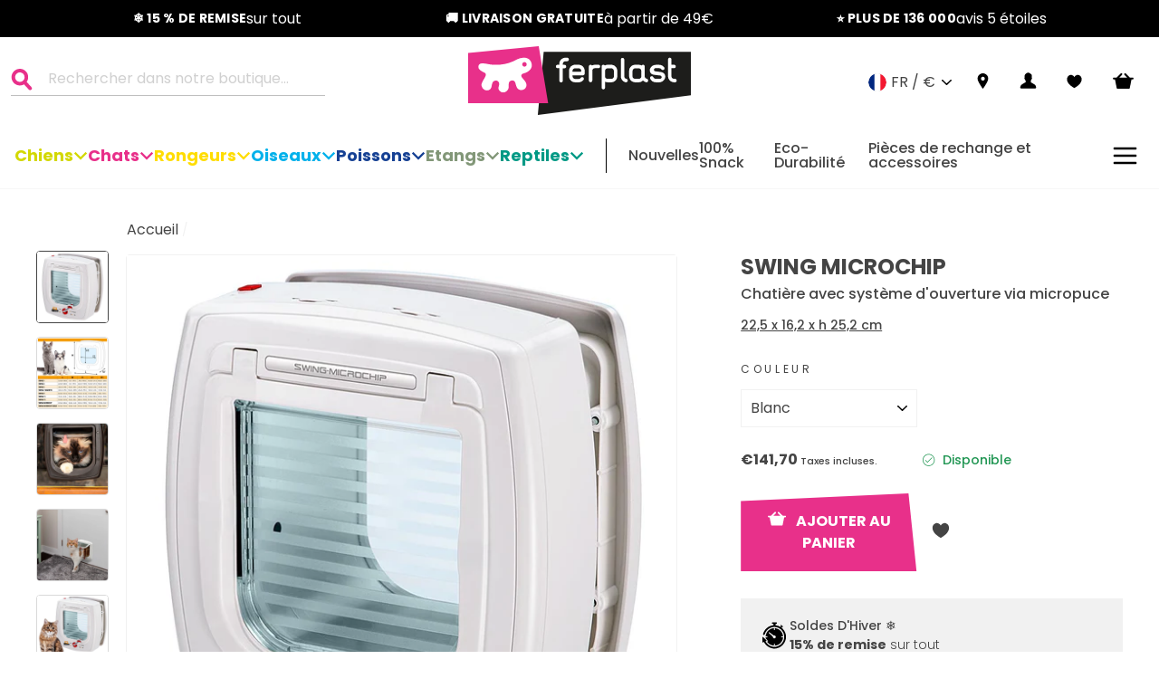

--- FILE ---
content_type: text/html; charset=utf-8
request_url: https://www.ferplast.fr/products/swing-microchip
body_size: 69416
content:
<!doctype html>
<html class="no-js" lang="fr">

<head>
  <script>
  window.Shopify = window.Shopify || {theme: {id: 112158179480, role: 'main' } };
  window._template = {
    directory: "",
    name: "product",
    suffix: ""
  }
</script>


<script>
  // Element observer
  function waitForElement(selector) {
    return new Promise((resolve) => {
      if (document.querySelector(selector)) {
        return resolve(document.querySelector(selector));
      }

      const observer = new MutationObserver((mutations) => {
        if (document.querySelector(selector)) {
          resolve(document.querySelector(selector));
          observer.disconnect();
        }
      });

      observer.observe(document.documentElement, {
        childList: true,
        subtree: true,
      });
    });
  }
</script>


<link rel="preload" as="script" href="https://cdn.intelligems.io/8b5ff43ef431.js" fetchpriority="high">
<script src="https://cdn.intelligems.io/8b5ff43ef431.js"></script>


  <script type="text/javascript">
  try {
    window.yettCustom = window.yettCustom || {};
    YETT_BLACKLIST = [/reamaze/,/googleapis/,/yotpo/,/azureedge\.net/,/connect\.facebook/,/gtm/,/googletagmanager\.com/,/boomerang/,/storefront\/load_feature/,/media-analytics/,/shop_events_listener/,/web-pixels-manager/,/iwishlist\.js/,/luckyorange/,/product\.min\.js/,/trekkie\.storefront/,/storefront\/bars/];

    YETT_WHITELIST = [/jQuery/,/jquery/,/\$/,/productreviews/,/window\.ShopifyPay/,/Geolizr/,/geolizr/,/iubenda/,/klaviyo/];

    !function(t,e){"object"==typeof exports&&"undefined"!=typeof module?e(exports):"function"==typeof define&&define.amd?define(["exports"],e):e((t="undefined"!=typeof globalThis?globalThis:t||self).yett={})}(this,(function(t){"use strict";var e="javascript/blocked",r={blacklist:window.YETT_BLACKLIST,whitelist:window.YETT_WHITELIST},n={blacklisted:[]},i=function(t,n){return t&&(!n||n!==e)&&(!r.blacklist||r.blacklist.some((function(e){return e.test(t)})))&&(!r.whitelist||r.whitelist.every((function(e){return!e.test(t)})))},o=function(t){var e=t.getAttribute("src");return r.blacklist&&r.blacklist.every((function(t){return!t.test(e)}))||r.whitelist&&r.whitelist.some((function(t){return t.test(e)}))},c=new MutationObserver((function(t){for(var r=0;r<t.length;r++)for(var o=t[r].addedNodes,c=function(t){var r=o[t];if(1===r.nodeType&&"SCRIPT"===r.tagName){var c=r.src,l=r.type;if(i(c,l)){n.blacklisted.push([r,r.type]),r.type=e;r.addEventListener("beforescriptexecute",(function t(n){r.getAttribute("type")===e&&n.preventDefault(),r.removeEventListener("beforescriptexecute",t)})),r.parentElement&&r.parentElement.removeChild(r)}}},l=0;l<o.length;l++)c(l)}));function l(t,e){var r=Object.keys(t);if(Object.getOwnPropertySymbols){var n=Object.getOwnPropertySymbols(t);e&&(n=n.filter((function(e){return Object.getOwnPropertyDescriptor(t,e).enumerable}))),r.push.apply(r,n)}return r}function a(t){for(var e=1;e<arguments.length;e++){var r=null!=arguments[e]?arguments[e]:{};e%2?l(Object(r),!0).forEach((function(e){s(t,e,r[e])})):Object.getOwnPropertyDescriptors?Object.defineProperties(t,Object.getOwnPropertyDescriptors(r)):l(Object(r)).forEach((function(e){Object.defineProperty(t,e,Object.getOwnPropertyDescriptor(r,e))}))}return t}function s(t,e,r){return e in t?Object.defineProperty(t,e,{value:r,enumerable:!0,configurable:!0,writable:!0}):t[e]=r,t}function u(t,e){return function(t){if(Array.isArray(t))return t}(t)||function(t,e){var r=null==t?null:"undefined"!=typeof Symbol&&t[Symbol.iterator]||t["@@iterator"];if(null==r)return;var n,i,o=[],c=!0,l=!1;try{for(r=r.call(t);!(c=(n=r.next()).done)&&(o.push(n.value),!e||o.length!==e);c=!0);}catch(t){l=!0,i=t}finally{try{c||null==r.return||r.return()}finally{if(l)throw i}}return o}(t,e)||f(t,e)||function(){throw new TypeError("Invalid attempt to destructure non-iterable instance.\nIn order to be iterable, non-array objects must have a [Symbol.iterator]() method.")}()}function p(t){return function(t){if(Array.isArray(t))return y(t)}(t)||function(t){if("undefined"!=typeof Symbol&&null!=t[Symbol.iterator]||null!=t["@@iterator"])return Array.from(t)}(t)||f(t)||function(){throw new TypeError("Invalid attempt to spread non-iterable instance.\nIn order to be iterable, non-array objects must have a [Symbol.iterator]() method.")}()}function f(t,e){if(t){if("string"==typeof t)return y(t,e);var r=Object.prototype.toString.call(t).slice(8,-1);return"Object"===r&&t.constructor&&(r=t.constructor.name),"Map"===r||"Set"===r?Array.from(t):"Arguments"===r||/^(?:Ui|I)nt(?:8|16|32)(?:Clamped)?Array$/.test(r)?y(t,e):void 0}}function y(t,e){(null==e||e>t.length)&&(e=t.length);for(var r=0,n=new Array(e);r<e;r++)n[r]=t[r];return n}c.observe(document.documentElement,{childList:!0,subtree:!0});var b=document.createElement,d={src:Object.getOwnPropertyDescriptor(HTMLScriptElement.prototype,"src"),type:Object.getOwnPropertyDescriptor(HTMLScriptElement.prototype,"type")};document.createElement=function(){for(var t=arguments.length,r=new Array(t),n=0;n<t;n++)r[n]=arguments[n];if("script"!==r[0].toLowerCase())return b.bind(document).apply(void 0,r);var o=b.bind(document).apply(void 0,r);try{Object.defineProperties(o,{src:a(a({},d.src),{},{set:function(t){i(t,o.type)&&d.type.set.call(this,e),d.src.set.call(this,t)}}),type:a(a({},d.type),{},{get:function(){var t=d.type.get.call(this);return t===e||i(this.src,t)?null:t},set:function(t){var r=i(o.src,o.type)?e:t;d.type.set.call(this,r)}})}),o.setAttribute=function(t,e){"type"===t||"src"===t?o[t]=e:HTMLScriptElement.prototype.setAttribute.call(o,t,e)}}catch(t){console.warn("Yett: unable to prevent script execution for script src ",o.src,".\n",'A likely cause would be because you are using a third-party browser extension that monkey patches the "document.createElement" function.')}return o};var v=new RegExp("[|\\{}()[\\]^$+*?.]","g");t.unblock=function(){for(var t=arguments.length,i=new Array(t),l=0;l<t;l++)i[l]=arguments[l];i.length<1?(r.blacklist=[],r.whitelist=[]):(r.blacklist&&(r.blacklist=r.blacklist.filter((function(t){return i.every((function(e){return"string"==typeof e?!t.test(e):e instanceof RegExp?t.toString()!==e.toString():void 0}))}))),r.whitelist&&(r.whitelist=[].concat(p(r.whitelist),p(i.map((function(t){if("string"==typeof t){var e=".*"+t.replace(v,"\\$&")+".*";if(r.whitelist.every((function(t){return t.toString()!==e.toString()})))return new RegExp(e)}else if(t instanceof RegExp&&r.whitelist.every((function(e){return e.toString()!==t.toString()})))return t;return null})).filter(Boolean)))));for(var a=document.querySelectorAll('script[type="'.concat(e,'"]')),s=0;s<a.length;s++){var f=a[s];o(f)&&(n.blacklisted.push([f,"application/javascript"]),f.parentElement.removeChild(f))}var y=0;p(n.blacklisted).forEach((function(t,e){var r=u(t,2),i=r[0],c=r[1];if(o(i)){for(var l=document.createElement("script"),a=0;a<i.attributes.length;a++){var s=i.attributes[a];"src"!==s.name&&"type"!==s.name&&l.setAttribute(s.name,i.attributes[a].value)}l.setAttribute("src",i.src),l.setAttribute("type",c||"application/javascript"),document.head.appendChild(l),n.blacklisted.splice(e-y,1),y++}})),r.blacklist&&r.blacklist.length<1&&c.disconnect()},Object.defineProperty(t,"__esModule",{value:!0})}));

    yettCustom.lazy = {
      unblocked: false,
      unblockListeners: ['click','mousemove','scroll','touchstart'],
      unblockScrips() {
        if(this.unblocked) { return false; }
        this.unblocked = true;
        return window.yett.unblock();
      },
      init() {
        return this.unblockListeners.forEach((e) =>
          document.addEventListener(e, this.unblockScrips, false)
        );
      },
    };

    yettCustom.lazy.init();
  } catch (e) {
    console.error({e});
  }
</script>

  


<!-- /snippets/multi-store-hreflang-tags.liquid from apps.shopify.com/multi-store-hreflang-tags (Facades)-->

<link rel="alternate" href="https://www.ferplast.es/products/swing-microchip" hreflang="es-it">
<link rel="alternate" href="https://www.ferplast.co.uk/products/swing-microchip" hreflang="en-gb">
<link rel="alternate" href="https://www.ferplast.fr/products/swing-microchip" hreflang="fr-fr">
<link rel="alternate" href="https://www.ferplast.it/products/swing-microchip" hreflang="it-it">
<link rel="alternate" href="https://www.ferplast.com/products/swing-microchip" hreflang="en-it">
<link rel="alternate" href="https://www.ferplast.com/products/swing-microchip" hreflang="x-default">
<link rel="alternate" href="https://www.ferplast.de/products/swing-microchip" hreflang="de-de">
<link rel="alternate" href="https://int.ferplast.com/products/swing-microchip" hreflang="zh-cn">
<link rel="alternate" href="https://int.ferplast.com/products/swing-microchip" hreflang="en-it">
<link rel="alternate" href="https://int.ferplast.com/zh/products/swing-microchip" hreflang="zh-it">
<link rel="alternate" href="https://int.ferplast.com/pt/products/swing-microchip" hreflang="pt-it">
<link rel="alternate" href="https://int.ferplast.com/es/products/swing-microchip" hreflang="es-it">
<link rel="alternate" href="https://int.ferplast.com/ru/products/swing-microchip" hreflang="ru-it">
<link rel="alternate" href="https://int.ferplast.com/en-br/products/swing-microchip" hreflang="en-br">
<link rel="alternate" href="https://int.ferplast.com/pt-br/products/swing-microchip" hreflang="pt-br">

  




    <script async src="//www.ferplast.fr/cdn/shop/t/5/assets/geolizr-lib.js?v=52600507088314058931698222038" type="text/javascript"></script>

<script>
    if(typeof Geolizr === "undefined") {
        var Geolizr = {};
        Geolizr.currencyDynamicCountry = false;
        Geolizr.version = 20200327;
        Geolizr.waitforMoneyFormat = true;
    }

    // save geolizr-lib.js url to the sessionStorage
    sessionStorage.setItem('geolizr_lib_url', "//www.ferplast.fr/cdn/shop/t/5/assets/geolizr-lib.js?v=52600507088314058931698222038");
    if(typeof Geolizr.events === "undefined") Geolizr.events = {};
    if(typeof Geolizr.geolizrEvents === "undefined") Geolizr.geolizrEvents = [];

    Geolizr.config = function(config) {
        Geolizr.currency_widget_enabled = config.currency_widget_enabled === "true" || false;
        Geolizr.shopCurrency = 'EUR';
        Geolizr.shopifyFormatMoneySet = false;
        Geolizr.observeElements = [];
    };

    
    
    
    Geolizr.moneyFormats = {};
    

    Geolizr.shopifyCurrencyList = [];
    Geolizr.shopifyCurrency = {};
    Geolizr.shopifyCurrencyListIndex = {};
    let setShopifyCurrencyToGeolizr = function() {
        let GeolizrEachCurrency = {};
        
        GeolizrEachCurrency = {
            "iso_code": "EUR",
            "name": "Euro",
            "symbol": "€",
            "shop_currency": true
        };
        if(GeolizrEachCurrency.shop_currency) {
            Geolizr.shopifyCurrency = GeolizrEachCurrency;
        }
        Geolizr.shopifyCurrencyList.push(GeolizrEachCurrency);
        Geolizr.shopifyCurrencyListIndex[GeolizrEachCurrency.iso_code] = Geolizr.shopifyCurrencyList.indexOf(GeolizrEachCurrency);
        
    }

    setShopifyCurrencyToGeolizr();
    /* Geolizr Provider Setter */
    Geolizr.presetService = false;
    Geolizr.activateIpInfo = function(accessKey) { Geolizr.presetService = { name: 'ipInfo', accessKey: accessKey }; };
    Geolizr.activateLovelyAppProvider = function() { Geolizr.presetService = { name: 'lovelyAppProvider' }; };
    Geolizr.activateIpApiCo = function(accessKey) { Geolizr.presetService = { name: 'ipApiCo', accessKey: accessKey }; };
    Geolizr.activateDbIpProvider = function(accessKey) { Geolizr.presetService = { name: 'dbIpProvider', accessKey: accessKey }; };
    Geolizr.activateIpStackProvider = function(accessKey) { Geolizr.presetService = { name: 'ipStackProvider', accessKey: accessKey }; };
    Geolizr.activateGeolizrIPApiProvider = function(accessKey) { Geolizr.presetService = { name: 'geolizrIpApiProvider', accessKey: accessKey }; };

    

    /* Service Aliase */
    Geolizr.activateFreegeoip = Geolizr.activateIpStackProvider;
    Geolizr.requestLocaleRootUrl = "\/";
    Geolizr.addSystemEventListener = function(name, callback) {
        if (typeof Geolizr.realInit !== 'undefined') {
            Geolizr.realInit(function($) {
                callback({jquery: $});
            })
        } else {
            Geolizr.geolizrEvents.push(new CustomEvent(name));
            document.addEventListener(name, callback);
        }
    };

    Geolizr.addEventListener = function(name, callback, priority) {
        if(typeof priority == "undefined") priority = 100;
        if(typeof Geolizr.realAddEventListener === "undefined") {
            if (!Geolizr.events[name]) Geolizr.events[name] = [];
            Geolizr.events[name].push({callback: callback, priority: priority});
        } else {
            Geolizr.realAddEventListener(name, callback, priority);
        }
    };

    Geolizr.getGeoData = function(callback) {
        if(typeof Geolizr.realGetGeoData === "undefined") {
            Geolizr.addEventListener('geolizr.init', function() {
                Geolizr.getGeoData(callback);
            }, 200)
        } else {
            Geolizr.realGetGeoData(callback);
        }
    };

    Geolizr.init = function(callback, priority) {
        if(typeof Geolizr.realInit === "undefined")
            Geolizr.addEventListener("geolizr.init", callback, priority);
        else
            Geolizr.realInit(callback, priority);
    };


    Geolizr.notification_widget_enabled = false;
    Geolizr.popup_widget_enabled = true;
    Geolizr.api_widget_enabled = false;
    Geolizr.currency_widget_enabled = false;
    Geolizr.redirect_widget_enabled = true;

    Geolizr.enables = {
        'notification_widget_enabled': Geolizr.notification_widget_enabled,
        'popup_widget_enabled': Geolizr.popup_widget_enabled,
        'api_widget_enabled': Geolizr.api_widget_enabled,
        'currency_widget_enabled': Geolizr.currency_widget_enabled,
        'redirect_widget_enabled': Geolizr.redirect_widget_enabled
    };

    if(Geolizr.popup_widget_enabled || Geolizr.notification_widget_enabled || Geolizr.currency_widget_enabled) {
        
        Geolizr.geolizrCssFile = "//www.ferplast.fr/cdn/shop/t/5/assets/geolizr-lib.css?v=59017386019965299001698222039";
        
    }

</script>
<style>
    .geolizr-currency-switch-wrapper { visibility: hidden; }
    #geolizr-notification{position:fixed!important;top:0!important;left:0!important;margin:0!important;padding:0!important;width:100%!important;height:auto!important;min-height:0!important;max-height:none!important;z-index:10000000!important}
    #geolizr-notification>#geolizr-notification-message-wrapper{text-align:center!important;width:100%!important;padding:10px;-webkit-box-shadow:10px 10px 5px 0 rgba(143,143,143,.35);-moz-box-shadow:10px 10px 5px 0 rgba(143,143,143,.35);box-shadow:10px 10px 5px 0 rgba(143,143,143,.35)}
    #geolizr-dismiss-notification{box-sizing:content-box;padding:5px!important;margin:0!important;position:absolute!important;right:8px!important;text-decoration:none!important;font-family:Arial,serif ! important;top:8px!important;height:15px!important;border-radius:15px;width:15px!important;line-height:16px;font-size:20px;font-weight:700;cursor:pointer;display:inline-block}
    .geolizr-popup-background{position:fixed;top:0;left:0;right:0;bottom:0;height:100%;width:100%;z-index:10000005!important}
    .geolizr-popup{position:fixed!important;width:560px!important;height:400px!important;z-index:10000010!important;border:1px solid grey}
    .geolizr-popup.gp-center{top:50%!important;left:50%!important;margin-top:-200px!important;margin-left:-280px!important}
    .geolizr-popup.gp-mobile{width:84%!important;height:84%!important;top:0!important;left:0!important;margin:8%}
    #geolizr-popup-content-iframe{width:100%!important;height:100%!important;border:0}
    .slideInDown { -webkit-animation-name: slideInDown; animation-name: slideInDown; -webkit-animation-duration: 1s; animation-duration: 1s; -webkit-animation-fill-mode: both; animation-fill-mode: both; }
    @-webkit-keyframes slideInDown { 0% { -webkit-transform: translateY(-100%); transform: translateY(-100%); visibility: visible;} 100% {-webkit-transform: translateY(0); transform: translateY(0); } }
    @keyframes slideInDown { 0% {-webkit-transform: translateY(-100%); transform: translateY(-100%);visibility: visible; } 100% { -webkit-transform: translateY(0); transform: translateY(0); } }
    .geolizr-currency-switch-wrapper.geolizr-absolute-auto{z-index:10000000;position:fixed}
    .geolizr-currency-switch-wrapper{z-index:10000000!important;height:20px;width:85px;position:relative}
    .geolizr-currency-switcher{padding:1px 10px;margin:0;width:85px;height:30px;border-radius:4px;box-sizing: border-box;}
    .geolizr-currency-links{overflow:scroll;overflow-x:hidden;border-radius:4px;padding:5px 10px;margin:0;list-style:none;line-height:1.42857143;background-color:#fff;width:82px;max-height:200px;display:none}
    .geolizr-currency-switch-wrapper .geolizr-currency-links-up{bottom:30px;position:absolute}
    .geolizr-currency-switch-wrapper .geolizr-currency-links-down{top:30px;position:absolute}
    li.geolizr-currency-list-li{float:none!important;margin:0!important;padding:0 0 0 10px}
    .geolizr-currency-list-link{white-space:nowrap}
    .geolizr-currency-link i,.geolizr-currency-list-link i{width:16px!important;height:11px}
    [class^="famfamfam-flag"]{display:inline-block;width:16px;height:11px;line-height:11px}
    .no-scroll .geolizr-currency-links { overflow: hidden; width: 60px; left: 23px; text-align: left;}
    .geolizr-currency-switcher-value{width:42px;min-width:42px;max-width:42px;display:inline-block;text-align:left}
    .geolizr-currency-switcher-arrow-down,.geolizr-currency-switcher-arrow-up{content:"s";position:absolute;right:5px;top:5px;width:14px;height:14px;margin:0}
    .geolizr-currency-switcher-arrow-down,.geolizr-currency-switcher-arrow-up{ transition: transform .2s ease-in-out;content: ""; background-image: url("data:image/svg+xml;charset=UTF-8,%3csvg xmlns='http://www.w3.org/2000/svg' viewBox='0 0 14.0 14.0' height='14.0px' width='14.0px' style='position: absolute;'%3e%3cpath d='M1 4.5 L7.0 10.5 L13.0 4.5' fill='transparent' stroke='%23000' stroke-width='1px'%3e%3c/path%3e%3c/svg%3e"); }
    .open .geolizr-currency-switcher-arrow-down,.geolizr-currency-switcher-arrow-up{transform:rotate(180deg)}
    .open .geolizr-currency-switcher-arrow-up{transform:rotate(0deg)}
    .geolizr-selectable-currency{width:42px;min-width:42px;max-width:42px;display:inline-block;text-align:left}
    .geolizr-shop-currency{width:42px;min-width:42px;max-width:42px;display:inline-block}
    .geolizr-currency-link li{padding:0;margin:0}
    #geolizr-notification-spanner{width:100%!important;line-height:4px!important;height:4px!important;min-height:4px!important;max-height:4px!important}
    body.geolizr-popup-open { overflow: hidden; }
</style>



<!-- SEO - All in One -->
<title>SWING MICROCHIP | Ferplast</title>
<meta name="description" content="SWING MICROCHIP : La nouvelle chatière Swing Microchip dispose d'une antenne spéciale qui lit et détecte la puce implantée dans vore chat, permettant à la porte de s'ouvrir dès que votre chat s'en approche. Elle peut enregistrer jusqu'à 32 micropuces standards ISO 11784 et a été spécialement conçue et testée pour fonctionner partout dans le monde. Enregistrer le code de la micropuce est très simple et rapide : approchez simplement votre chat et appuyez sur le bouton correspondant pour sauvegarder le code. Swing Microchip peut être installé sur une porte en bois ou en verre, ou un mur. Ce nouveau modèle partage avec la gamme Swing sont système coupe-vent et le système d'ouverture 4 styles. Vous pouvez décider de laisser la liberté à votre chat de : entrer et sortir, entrer seulement, sortir seulement, ou complètement fermer la porte. Cette chatière présente également un indicateur de passage qui permet de savoir si votre chat est dehors ou dedans. Swing Microchip fonctionne sur batterie et dispose d'un indicateur de charge faible. Ne vous inquitez pas si la batterie est complètement vide et que vous devez la remplacer complètement : les micropuces sont toujours enregistrées et vous n'aurez pas à répéter l'opération. Au cas où votre chat n'aurait pas de micropuce, vous pouvez utiliser le collier avec micropuce fourni gratuitement dans le pack. Concernant l'entretien de la chatière Swing Microchip, il est suffisant de nettoyer de manière périodique, avec un chiffon doux et sec, la porte en plastique et les capteurs infrarouges placés à l'intérieur du tunnel, à gauche et à droite de la porte elle-même." /> 
			<meta name="robots" content="index"> 
			<meta name="robots" content="follow">

 
<script type="application/ld+json">
{
	"@context": "http://schema.org",
	"@type": "Organization",
	"url": "http://www.ferplast.fr","logo": "https://cdn.shopify.com/s/files/1/0489/8353/9864/t/5/assets/logo_800x800.jpg?v%3D1604586911","sameAs" : [
		"https://www.facebook.com/ferplastitaly", "https://www.instagram.com/ferplast_official/", "https://www.youtube.com/user/ferplastitaly/"
	]}
</script>

<script type="application/ld+json">
{
  "@context": "http://www.schema.org",
  "@type": "PetStore","name": "Ferplast France","url": "https://www.ferplast.fr","logo": "https://cdn.shopify.com/s/files/1/0489/8353/9864/t/5/assets/logo_800x800.jpg?v%3D1604586911","image": "https://cdn.shopify.com/s/files/1/0489/8353/9864/t/5/assets/logo_800x800.jpg?v%3D1604586911","description": "Sur Ferplast, trouvez les meilleurs produits et accessoires pour animaux domestiques, en vente à des prix cassés. Plus de 2000 articles disponibles!","priceRange":"0 - 500"
,"telephone": "+33(0)3 88 55 58 58","address": {
    "@type": "PostalAddress","streetAddress": "Immeuble le Galilée Boulevard Sébastien Brant","addressLocality": "Illkirch-Graffenstaden","addressRegion": "","postalCode": "67400","addressCountry": "France"},"geo": {
    "@type": "GeoCoordinates",
    "latitude": "48.5237456",
    "longitude": "7.7381289"
  }}
</script> 
<script type="application/ld+json">
{
   "@context": "http://schema.org",
   "@type": "WebSite",
   "url": "https://www.ferplast.fr/",
   "potentialAction": {
     "@type": "SearchAction",
     "target": "https://www.ferplast.fr/search?q={search_term_string}",
     "query-input": "required name=search_term_string"
   }
}
</script> 
<script type="application/ld+json">
{
	"@context": "http://schema.org",
	"@type": "Product",
    "brand": {
		"@type": "Brand",
		"name": "Ferplast"
	},
	"@id" : "https:\/\/www.ferplast.fr\/products\/swing-microchip",
	"sku": "72090011",
	"description": "SWING MICROCHIP : La nouvelle chatière Swing Microchip dispose d\u0026#39;une antenne spéciale qui lit et détecte la puce implantée dans vore chat, permettant à la porte de s\u0026#39;ouvrir dès que votre chat s\u0026#39;en approche. Elle peut enregistrer jusqu\u0026#39;à 32 micropuces standards ISO 11784 et a été spécialement conçue et testée pour fonctionner partout dans le monde. Enregistrer le code de la micropuce est très simple et rapide : approchez simplement votre chat et appuyez sur le bouton correspondant pour sauvegarder le code. Swing Microchip peut être installé sur une porte en bois ou en verre, ou un mur. Ce nouveau modèle partage avec la gamme Swing sont système coupe-vent et le système d\u0026#39;ouverture 4 styles. Vous pouvez décider de laisser la liberté à votre chat de : entrer et sortir, entrer seulement, sortir seulement, ou complètement fermer la porte. Cette chatière présente également un indicateur de passage qui permet de savoir si votre chat est dehors ou dedans. Swing Microchip fonctionne sur batterie et dispose d\u0026#39;un indicateur de charge faible. Ne vous inquitez pas si la batterie est complètement vide et que vous devez la remplacer complètement : les micropuces sont toujours enregistrées et vous n\u0026#39;aurez pas à répéter l\u0026#39;opération. Au cas où votre chat n\u0026#39;aurait pas de micropuce, vous pouvez utiliser le collier avec micropuce fourni gratuitement dans le pack. Concernant l\u0026#39;entretien de la chatière Swing Microchip, il est suffisant de nettoyer de manière périodique, avec un chiffon doux et sec, la porte en plastique et les capteurs infrarouges placés à l\u0026#39;intérieur du tunnel, à gauche et à droite de la porte elle-même.",
	"url": "https:\/\/www.ferplast.fr\/products\/swing-microchip",
	"name": "SWING MICROCHIP","image": "https://www.ferplast.fr/cdn/shop/files/1-0180015899_grande.jpg?v=1728918808","offers": {
		"@type": "Offer",
		"url" :"https:\/\/www.ferplast.fr\/products\/swing-microchip",		
        "image": "https://www.ferplast.fr/cdn/shop/files/1-0180015899_grande.jpg?v=1728918808",		
        "sku" :"72090011",
		"price": "14170",
		"priceCurrency": "EUR",
		"availability": "InStock"
	}}
</script> 
<!-- End - SEO - All in One -->

  <meta charset="utf-8">
  <meta http-equiv="X-UA-Compatible" content="IE=edge,chrome=1">
  <meta name="viewport" content="width=device-width,initial-scale=1">
  <meta name="theme-color" content="#111111"><meta name="google-site-verification" content="rCQtbdjzy8qM9MqRg_rYWBnnS8rzjL0det55ccygfyA">
  <link rel="canonical" href="https://www.ferplast.fr/products/swing-microchip"><link rel="icon" href="//www.ferplast.fr/cdn/shop/files/android-chrome-256x256_32x32.png?v=1614345945" type="image/png" />
<meta property="og:site_name" content="Ferplast France">
  <meta property="og:url" content="https://www.ferplast.fr/products/swing-microchip">
  <meta property="og:title" content="SWING MICROCHIP">
  <meta property="og:type" content="product">
  <meta property="og:description" content="La nouvelle chatière Swing Microchip dispose d&#39;une antenne spéciale qui lit et détecte la puce implantée dans vore chat, permettant à la porte de s&#39;ouvrir dès que votre chat s&#39;en approche. Elle peut enregistrer jusqu&#39;à 32 micropuces standards ISO 11784 et a été spécialement conçue et testée pour fonctionner partout dan"><meta property="og:image" content="http://www.ferplast.fr/cdn/shop/files/1-0180015899_1200x1200.jpg?v=1728918808"><meta property="og:image" content="http://www.ferplast.fr/cdn/shop/files/2-0190022582_cd97bc78-115d-4f10-8601-02f6183d4bb2_1200x1200.jpg?v=1728918808"><meta property="og:image" content="http://www.ferplast.fr/cdn/shop/files/3-0190005808_3f10495c-0c13-40d2-b612-e2685906ecd7_1200x1200.jpg?v=1728918808">
  <meta property="og:image:secure_url" content="https://www.ferplast.fr/cdn/shop/files/1-0180015899_1200x1200.jpg?v=1728918808"><meta property="og:image:secure_url" content="https://www.ferplast.fr/cdn/shop/files/2-0190022582_cd97bc78-115d-4f10-8601-02f6183d4bb2_1200x1200.jpg?v=1728918808"><meta property="og:image:secure_url" content="https://www.ferplast.fr/cdn/shop/files/3-0190005808_3f10495c-0c13-40d2-b612-e2685906ecd7_1200x1200.jpg?v=1728918808">
  <meta name="twitter:site" content="@">
  <meta name="twitter:card" content="summary_large_image">
  <meta name="twitter:title" content="SWING MICROCHIP">
  <meta name="twitter:description" content="La nouvelle chatière Swing Microchip dispose d&#39;une antenne spéciale qui lit et détecte la puce implantée dans vore chat, permettant à la porte de s&#39;ouvrir dès que votre chat s&#39;en approche. Elle peut enregistrer jusqu&#39;à 32 micropuces standards ISO 11784 et a été spécialement conçue et testée pour fonctionner partout dan">


  <link href="//www.ferplast.fr/cdn/shop/t/5/assets/Poppins-Bold.ttf?v=28089726920511989271603896301" as="font" type="font/truetype" crossorigin="anonymous" rel="preload">

  <link href="//www.ferplast.fr/cdn/shop/t/5/assets/Poppins-BoldItalic.ttf?v=4971386547209778521603896304" as="font" type="font/truetype" crossorigin="anonymous" rel="preload">

  <link href="//www.ferplast.fr/cdn/shop/t/5/assets/Poppins-Light.ttf?v=160409479549501604671603896295" as="font" type="font/truetype" crossorigin="anonymous" rel="preload">

  <link href="//www.ferplast.fr/cdn/shop/t/5/assets/Poppins-LightItalic.ttf?v=67465190606059074061603896298" as="font" type="font/truetype" crossorigin="anonymous" rel="preload">

  <link href="//www.ferplast.fr/cdn/shop/t/5/assets/Poppins-Medium.ttf?v=32785840884486561671603896296" as="font" type="font/truetype" crossorigin="anonymous" rel="preload">

  <link href="//www.ferplast.fr/cdn/shop/t/5/assets/Poppins-MediumItalic.ttf?v=136430212969691916361603896296" as="font" type="font/truetype" crossorigin="anonymous" rel="preload">

<style data-shopify>@font-face {
  font-family: 'Poppins';
  src: url(//www.ferplast.fr/cdn/shop/t/5/assets/Poppins-Bold.ttf?v=28089726920511989271603896301) format('truetype');
  font-weight: 700;
  font-style: regular;
  font-display: swap;
}


@font-face {
  font-family: 'Poppins';
  src: url(//www.ferplast.fr/cdn/shop/t/5/assets/Poppins-BoldItalic.ttf?v=4971386547209778521603896304) format('truetype');
  font-weight: 700;
  font-style: italic;
  font-display: swap;
}

@font-face {
  font-family: 'Poppins';
  src: url(//www.ferplast.fr/cdn/shop/t/5/assets/Poppins-Light.ttf?v=160409479549501604671603896295) format('truetype');
  font-weight: 300;
  font-style: regular;
  font-display: swap;
}

@font-face {
  font-family: 'Poppins';
  src: url(//www.ferplast.fr/cdn/shop/t/5/assets/Poppins-LightItalic.ttf?v=67465190606059074061603896298) format('truetype');
  font-weight: 300;
  font-style: italic;
  font-display: swap;
}

@font-face {
  font-family: 'Poppins';
  src: url(//www.ferplast.fr/cdn/shop/t/5/assets/Poppins-Medium.ttf?v=32785840884486561671603896296) format('truetype');
  font-weight: 400;
  font-style: regular;
  font-display: swap;
}

@font-face {
  font-family: 'Poppins';
  src: url(//www.ferplast.fr/cdn/shop/t/5/assets/Poppins-MediumItalic.ttf?v=136430212969691916361603896296) format('truetype');
  font-weight: 400;
  font-style: italic;
  font-display: swap;
}</style><link href="//www.ferplast.fr/cdn/shop/t/5/assets/theme.css?v=17435265140012734201740566508" as="style" onload="this.rel = &quot;stylesheet&quot;" rel="preload">
<style data-shopify>:root {
    --typeHeaderPrimary: 'Poppins';
    --typeHeaderFallback: sans-serif;
    --typeHeaderSize: 40px;
    --typeHeaderWeight: 700;
    --typeHeaderLineHeight: 44px;
    --typeHeaderSpacing: 0;

    --typeBasePrimary: 'Poppins';
    --typeBaseFallback: sans-serif;
    --typeBaseSize: 16px;
    --typeBaseWeight: 400;
    --typeBaseSpacing: 0;
    --typeBaseLineHeight: 24px;
    --iconLinecaps: miter;
    
      --buttonRadius: 0px;
    
    --colorGridOverlayOpacity: 0.1;
    --typeCollectionTitle: 40px;

    --iconWeight: 18px;
  }
}</style><link href="//www.ferplast.fr/cdn/shop/t/5/assets/custom-theme.css?v=2166982323623735281763032522" as="style" onload="this.rel = &quot;stylesheet&quot;" rel="preload">


  <!-- a/b test used with Intelligems -->
  <link href="//www.ferplast.fr/cdn/shop/t/5/assets/ab-test.css?v=143275504786130206881736931446" rel="stylesheet" type="text/css" media="all" />

  <link src="https://cdn.linearicons.com/free/1.0.0/icon-font.min.css" rel="preload" as="stylesheet" onload="this.rel = 'stylesheet'" />

  <link rel="dns-prefetch" href="https://productreviews.shopifycdn.com">
  <link rel="dns-prefetch" href="https://s3.eu-west-1.amazonaws.com">

  <script>
    document.documentElement.className = document.documentElement.className.replace('no-js', 'js');

    window.theme = window.theme || {};
    theme.routes = {
      cart: "/cart",
      cartAdd: "/cart/add.js",
      cartChange: "/cart/change"
    };
    theme.strings = {
      soldOut: "Épuisé",
      unavailable: "Non disponible",
      stockLabel: "[count] en stock",
      willNotShipUntil: "Sera expédié après [date]",
      willBeInStockAfter: "Sera en stock à compter de [date]",
      waitingForStock: "Inventaire sur le chemin",
      savePrice: "Épargnez [saved_amount]",
      cartEmpty: "Votre panier est vide.",
      cartTermsConfirmation: "Vous devez accepter les termes et conditions de vente pour vérifier",
      onStoreChangeBefore: "Attention : en choisissant cette boutique, seuls les envois vers ces pays seront acceptés :",
      onStoreChangeAfter: "Tu es sûr de continuer ?",
      customerReviews: "Avis des clients",
      writeReview: "Écrire une critique",
      reviewFormName: "Nom",
      reviewFormNameInput: "Entrez votre nom",
      reviewFormRating: "Notation",
      reviewTitle: "Titre du commentaire",
      reviewTitleInput: "Donnez un titre à votre avis",
      reviewDesc: "Organe d\u0026#39;examen",
      reviewDescInput: "Écrivez vos commentaires ici",
      reviewSubmit: "Poster le commentaire",
      awayFromFreeShipping: "Il ne reste plus que {{ amount }} pour bénéficier de la livraison gratuite !",
      earnedFreeShipping: "🎉 Vous avez gagné la livraison gratuite !"
    };
    theme.settings = {
      dynamicVariantsEnable: false,
      dynamicVariantType: "dropdown",
      cartType: "drawer",
      free_shipping_threshold: 4900,
      moneyFormat: "€{{amount_with_comma_separator}}",
      saveType: "dollar",
      recentlyViewedEnabled: false,
      predictiveSearch: false,
      predictiveSearchType: "product,article",
      inventoryThreshold: 10,
      quickView: false,
      notify_btn: "AVERTISSEZ-MOI",
      themeName: 'Impulse',
      themeVersion: "3.3.0"
    };
  </script><script>window.performance && window.performance.mark && window.performance.mark('shopify.content_for_header.start');</script><meta name="google-site-verification" content="L9EdNkGH_kRNtcu0viV5rx6xCRaSpQg9mHqqLOoc8Os">
<meta id="shopify-digital-wallet" name="shopify-digital-wallet" content="/48983539864/digital_wallets/dialog">
<meta name="shopify-checkout-api-token" content="81766b6684e50fbc595a5931950a99aa">
<meta id="in-context-paypal-metadata" data-shop-id="48983539864" data-venmo-supported="false" data-environment="production" data-locale="fr_FR" data-paypal-v4="true" data-currency="EUR">
<link rel="alternate" type="application/json+oembed" href="https://www.ferplast.fr/products/swing-microchip.oembed">
<script async="async" src="/checkouts/internal/preloads.js?locale=fr-FR"></script>
<script id="shopify-features" type="application/json">{"accessToken":"81766b6684e50fbc595a5931950a99aa","betas":["rich-media-storefront-analytics"],"domain":"www.ferplast.fr","predictiveSearch":true,"shopId":48983539864,"locale":"fr"}</script>
<script>var Shopify = Shopify || {};
Shopify.shop = "ferplast-fr.myshopify.com";
Shopify.locale = "fr";
Shopify.currency = {"active":"EUR","rate":"1.0"};
Shopify.country = "FR";
Shopify.theme = {"name":"[PRODUCTION] Impulse","id":112158179480,"schema_name":"Impulse","schema_version":"3.3.0","theme_store_id":null,"role":"main"};
Shopify.theme.handle = "null";
Shopify.theme.style = {"id":null,"handle":null};
Shopify.cdnHost = "www.ferplast.fr/cdn";
Shopify.routes = Shopify.routes || {};
Shopify.routes.root = "/";</script>
<script type="module">!function(o){(o.Shopify=o.Shopify||{}).modules=!0}(window);</script>
<script>!function(o){function n(){var o=[];function n(){o.push(Array.prototype.slice.apply(arguments))}return n.q=o,n}var t=o.Shopify=o.Shopify||{};t.loadFeatures=n(),t.autoloadFeatures=n()}(window);</script>
<script id="shop-js-analytics" type="application/json">{"pageType":"product"}</script>
<script defer="defer" async type="module" src="//www.ferplast.fr/cdn/shopifycloud/shop-js/modules/v2/client.init-shop-cart-sync_BcDpqI9l.fr.esm.js"></script>
<script defer="defer" async type="module" src="//www.ferplast.fr/cdn/shopifycloud/shop-js/modules/v2/chunk.common_a1Rf5Dlz.esm.js"></script>
<script defer="defer" async type="module" src="//www.ferplast.fr/cdn/shopifycloud/shop-js/modules/v2/chunk.modal_Djra7sW9.esm.js"></script>
<script type="module">
  await import("//www.ferplast.fr/cdn/shopifycloud/shop-js/modules/v2/client.init-shop-cart-sync_BcDpqI9l.fr.esm.js");
await import("//www.ferplast.fr/cdn/shopifycloud/shop-js/modules/v2/chunk.common_a1Rf5Dlz.esm.js");
await import("//www.ferplast.fr/cdn/shopifycloud/shop-js/modules/v2/chunk.modal_Djra7sW9.esm.js");

  window.Shopify.SignInWithShop?.initShopCartSync?.({"fedCMEnabled":true,"windoidEnabled":true});

</script>
<script>(function() {
  var isLoaded = false;
  function asyncLoad() {
    if (isLoaded) return;
    isLoaded = true;
    var urls = ["https:\/\/static.klaviyo.com\/onsite\/js\/klaviyo.js?company_id=XKsA2L\u0026shop=ferplast-fr.myshopify.com","https:\/\/static.klaviyo.com\/onsite\/js\/klaviyo.js?company_id=XKsA2L\u0026shop=ferplast-fr.myshopify.com","\/\/searchserverapi.com\/widgets\/shopify\/init.js?a=5j2N8B1Q0O\u0026shop=ferplast-fr.myshopify.com","https:\/\/connect.nosto.com\/include\/script\/shopify-48983539864.js?shop=ferplast-fr.myshopify.com","https:\/\/s3.eu-west-1.amazonaws.com\/production-klarna-il-shopify-osm\/5a975d06a931ae3d92bf80d338b7cb5d76fc66a1\/ferplast-fr.myshopify.com-1741190324307.js?shop=ferplast-fr.myshopify.com","https:\/\/d1o5e9vlirdalo.cloudfront.net\/vfLoader.js?pk=ferplastfr\u0026e=prod\u0026shop=ferplast-fr.myshopify.com"];
    for (var i = 0; i < urls.length; i++) {
      var s = document.createElement('script');
      s.type = 'text/javascript';
      s.async = true;
      s.src = urls[i];
      var x = document.getElementsByTagName('script')[0];
      x.parentNode.insertBefore(s, x);
    }
  };
  if(window.attachEvent) {
    window.attachEvent('onload', asyncLoad);
  } else {
    window.addEventListener('load', asyncLoad, false);
  }
})();</script>
<script id="__st">var __st={"a":48983539864,"offset":3600,"reqid":"3d603d98-e7ad-4931-a0c6-aecf10ecf978-1769326890","pageurl":"www.ferplast.fr\/products\/swing-microchip","u":"a067ef6b4ad6","p":"product","rtyp":"product","rid":6020794744984};</script>
<script>window.ShopifyPaypalV4VisibilityTracking = true;</script>
<script id="captcha-bootstrap">!function(){'use strict';const t='contact',e='account',n='new_comment',o=[[t,t],['blogs',n],['comments',n],[t,'customer']],c=[[e,'customer_login'],[e,'guest_login'],[e,'recover_customer_password'],[e,'create_customer']],r=t=>t.map((([t,e])=>`form[action*='/${t}']:not([data-nocaptcha='true']) input[name='form_type'][value='${e}']`)).join(','),a=t=>()=>t?[...document.querySelectorAll(t)].map((t=>t.form)):[];function s(){const t=[...o],e=r(t);return a(e)}const i='password',u='form_key',d=['recaptcha-v3-token','g-recaptcha-response','h-captcha-response',i],f=()=>{try{return window.sessionStorage}catch{return}},m='__shopify_v',_=t=>t.elements[u];function p(t,e,n=!1){try{const o=window.sessionStorage,c=JSON.parse(o.getItem(e)),{data:r}=function(t){const{data:e,action:n}=t;return t[m]||n?{data:e,action:n}:{data:t,action:n}}(c);for(const[e,n]of Object.entries(r))t.elements[e]&&(t.elements[e].value=n);n&&o.removeItem(e)}catch(o){console.error('form repopulation failed',{error:o})}}const l='form_type',E='cptcha';function T(t){t.dataset[E]=!0}const w=window,h=w.document,L='Shopify',v='ce_forms',y='captcha';let A=!1;((t,e)=>{const n=(g='f06e6c50-85a8-45c8-87d0-21a2b65856fe',I='https://cdn.shopify.com/shopifycloud/storefront-forms-hcaptcha/ce_storefront_forms_captcha_hcaptcha.v1.5.2.iife.js',D={infoText:'Protégé par hCaptcha',privacyText:'Confidentialité',termsText:'Conditions'},(t,e,n)=>{const o=w[L][v],c=o.bindForm;if(c)return c(t,g,e,D).then(n);var r;o.q.push([[t,g,e,D],n]),r=I,A||(h.body.append(Object.assign(h.createElement('script'),{id:'captcha-provider',async:!0,src:r})),A=!0)});var g,I,D;w[L]=w[L]||{},w[L][v]=w[L][v]||{},w[L][v].q=[],w[L][y]=w[L][y]||{},w[L][y].protect=function(t,e){n(t,void 0,e),T(t)},Object.freeze(w[L][y]),function(t,e,n,w,h,L){const[v,y,A,g]=function(t,e,n){const i=e?o:[],u=t?c:[],d=[...i,...u],f=r(d),m=r(i),_=r(d.filter((([t,e])=>n.includes(e))));return[a(f),a(m),a(_),s()]}(w,h,L),I=t=>{const e=t.target;return e instanceof HTMLFormElement?e:e&&e.form},D=t=>v().includes(t);t.addEventListener('submit',(t=>{const e=I(t);if(!e)return;const n=D(e)&&!e.dataset.hcaptchaBound&&!e.dataset.recaptchaBound,o=_(e),c=g().includes(e)&&(!o||!o.value);(n||c)&&t.preventDefault(),c&&!n&&(function(t){try{if(!f())return;!function(t){const e=f();if(!e)return;const n=_(t);if(!n)return;const o=n.value;o&&e.removeItem(o)}(t);const e=Array.from(Array(32),(()=>Math.random().toString(36)[2])).join('');!function(t,e){_(t)||t.append(Object.assign(document.createElement('input'),{type:'hidden',name:u})),t.elements[u].value=e}(t,e),function(t,e){const n=f();if(!n)return;const o=[...t.querySelectorAll(`input[type='${i}']`)].map((({name:t})=>t)),c=[...d,...o],r={};for(const[a,s]of new FormData(t).entries())c.includes(a)||(r[a]=s);n.setItem(e,JSON.stringify({[m]:1,action:t.action,data:r}))}(t,e)}catch(e){console.error('failed to persist form',e)}}(e),e.submit())}));const S=(t,e)=>{t&&!t.dataset[E]&&(n(t,e.some((e=>e===t))),T(t))};for(const o of['focusin','change'])t.addEventListener(o,(t=>{const e=I(t);D(e)&&S(e,y())}));const B=e.get('form_key'),M=e.get(l),P=B&&M;t.addEventListener('DOMContentLoaded',(()=>{const t=y();if(P)for(const e of t)e.elements[l].value===M&&p(e,B);[...new Set([...A(),...v().filter((t=>'true'===t.dataset.shopifyCaptcha))])].forEach((e=>S(e,t)))}))}(h,new URLSearchParams(w.location.search),n,t,e,['guest_login'])})(!0,!0)}();</script>
<script integrity="sha256-4kQ18oKyAcykRKYeNunJcIwy7WH5gtpwJnB7kiuLZ1E=" data-source-attribution="shopify.loadfeatures" defer="defer" src="//www.ferplast.fr/cdn/shopifycloud/storefront/assets/storefront/load_feature-a0a9edcb.js" crossorigin="anonymous"></script>
<script data-source-attribution="shopify.dynamic_checkout.dynamic.init">var Shopify=Shopify||{};Shopify.PaymentButton=Shopify.PaymentButton||{isStorefrontPortableWallets:!0,init:function(){window.Shopify.PaymentButton.init=function(){};var t=document.createElement("script");t.src="https://www.ferplast.fr/cdn/shopifycloud/portable-wallets/latest/portable-wallets.fr.js",t.type="module",document.head.appendChild(t)}};
</script>
<script data-source-attribution="shopify.dynamic_checkout.buyer_consent">
  function portableWalletsHideBuyerConsent(e){var t=document.getElementById("shopify-buyer-consent"),n=document.getElementById("shopify-subscription-policy-button");t&&n&&(t.classList.add("hidden"),t.setAttribute("aria-hidden","true"),n.removeEventListener("click",e))}function portableWalletsShowBuyerConsent(e){var t=document.getElementById("shopify-buyer-consent"),n=document.getElementById("shopify-subscription-policy-button");t&&n&&(t.classList.remove("hidden"),t.removeAttribute("aria-hidden"),n.addEventListener("click",e))}window.Shopify?.PaymentButton&&(window.Shopify.PaymentButton.hideBuyerConsent=portableWalletsHideBuyerConsent,window.Shopify.PaymentButton.showBuyerConsent=portableWalletsShowBuyerConsent);
</script>
<script data-source-attribution="shopify.dynamic_checkout.cart.bootstrap">document.addEventListener("DOMContentLoaded",(function(){function t(){return document.querySelector("shopify-accelerated-checkout-cart, shopify-accelerated-checkout")}if(t())Shopify.PaymentButton.init();else{new MutationObserver((function(e,n){t()&&(Shopify.PaymentButton.init(),n.disconnect())})).observe(document.body,{childList:!0,subtree:!0})}}));
</script>
<link id="shopify-accelerated-checkout-styles" rel="stylesheet" media="screen" href="https://www.ferplast.fr/cdn/shopifycloud/portable-wallets/latest/accelerated-checkout-backwards-compat.css" crossorigin="anonymous">
<style id="shopify-accelerated-checkout-cart">
        #shopify-buyer-consent {
  margin-top: 1em;
  display: inline-block;
  width: 100%;
}

#shopify-buyer-consent.hidden {
  display: none;
}

#shopify-subscription-policy-button {
  background: none;
  border: none;
  padding: 0;
  text-decoration: underline;
  font-size: inherit;
  cursor: pointer;
}

#shopify-subscription-policy-button::before {
  box-shadow: none;
}

      </style>

<script>window.performance && window.performance.mark && window.performance.mark('shopify.content_for_header.end');</script>
<script defer src="//www.ferplast.fr/cdn/shop/t/5/assets/vendor-scripts-v7.js?v=17916894676308954771600701758"></script><script type="text/javascript" src="//connect.nosto.com/include/shopify-48983539864" async></script> 

  <script defer src="//www.ferplast.fr/cdn/shop/t/5/assets/theme.js?v=12357835477074262731763032519"></script><script>
  function defer (obj, method) {
    if (window[obj]) {
      method(window[obj]);
    } else if(obj) {
      setTimeout(
        ()=> { 
          defer(obj, method) 
        }, 
      50);
    }
  };
</script>

<script defer async type="text/javascript" src="//www.ferplast.fr/cdn/shop/t/5/assets/header.min.js?v=166737362469988292321686642085" ></script>
<script defer async type="text/javascript" src="//www.ferplast.fr/cdn/shop/t/5/assets/minicart.min.js?v=141696514678886328891686642087"></script>
<script defer async type="text/javascript" src="//www.ferplast.fr/cdn/shop/t/5/assets/locale.min.js?v=47913187217719254351686642088"></script><script defer async type="text/javascript" src="//www.ferplast.fr/cdn/shop/t/5/assets/product.min.js?v=56489118094966531241763032520"></script><script type="text/javascript">
  // Define dataLayer and the gtag function.
  window.dataLayer = window.dataLayer || [];
  function gtag(){dataLayer.push(arguments);}

  // Set default consent to 'denied' as a placeholder
  // Determine actual values based on your own requirements
  gtag('consent', 'default', {
    'ad_storage': 'denied',
    'ad_user_data': 'denied',
    'ad_personalization': 'denied',
    'analytics_storage': 'denied'
  });

  var _iub = _iub || [];
  _iub.csConfiguration = {"countryDetection":true,"enableFadp":true,"enableLgpd":true,"enableRemoteConsent":true,"enableUspr":true,"lang":"fr","perPurposeConsent":true,"preferenceCookie":{"expireAfter":180},"purposes":"1,2,3,4,5","siteId":2039290,"cookiePolicyId":21635119, "banner":{ "acceptButtonCaptionColor":"white","acceptButtonColor":"#21f03d","acceptButtonDisplay":true,"backgroundColor":"#000001","closeButtonRejects":true,"customizeButtonCaptionColor":"white","customizeButtonColor":"#212121","customizeButtonDisplay":true,"explicitWithdrawal":true,"fontSizeBody":"12px","fontSizeCloseButton":"12px","listPurposes":true,"position":"float-top-center","rejectButtonCaptionColor":"#787575","rejectButtonColor":"#0a0a0a","rejectButtonDisplay":true,"textColor":"white" },
    "callback": {
      onPreferenceExpressedOrNotNeeded: function(prefs) {
        var isPrefEmpty = !prefs || Object.keys(prefs).length === 0;
        var consent = isPrefEmpty ? _iub.cs.api.getPreferences() : prefs;
        var shopifyPurposes = {
          "analytics": [4, 's'],
          "marketing": [5, 'adv'],
          "preferences": [2, 3],
          "sale_of_data": ['s', 'sh'],
        }
        var expressedConsent = {};
        Object.keys(shopifyPurposes).forEach(function(purposeItem) {
          var purposeExpressed = null
          shopifyPurposes[purposeItem].forEach(item => {
            if (consent.purposes && typeof consent.purposes[item] === 'boolean') {
              purposeExpressed = consent.purposes[item];
            }
            if (consent.uspr && typeof consent.uspr[item] === 'boolean' && purposeExpressed !== false) {
              purposeExpressed = consent.uspr[item];
            }
          })
 
          if (typeof purposeExpressed === 'boolean') {
            expressedConsent[purposeItem] = purposeExpressed;
          }
        })
        window.Shopify.customerPrivacy.setTrackingConsent(expressedConsent, function() {});
        dataLayer.push({
          iubenda_ccpa_opted_out: _iub.cs.api.isCcpaOptedOut()
        });
        if (!prefs) {
          dataLayer.push({
            event: "iubenda_preference_not_needed"
          });
        } else {
          if (prefs.consent === true) {
            dataLayer.push({
              event: "iubenda_consent_given"
            });
          } else if (prefs.consent === false) {
            dataLayer.push({
              event: "iubenda_consent_rejected"
            });
          } else if (prefs.purposes) {
            for (var purposeId in prefs.purposes) {
              if (prefs.purposes[purposeId]) {
                dataLayer.push({
                  event: "iubenda_consent_given_purpose_" + purposeId
                });
              }
            }
          }
        }
      }
    }
  };
</script>
<script type="text/javascript" src="//cdn.iubenda.com/cs/ccpa/stub.js"></script>
<script
  type="text/javascript"
  src="//cdn.iubenda.com/cs/iubenda_cs.js"
  charset="UTF-8"
  async></script>

  <script>
    setTimeout(function() {
      window.Shopify.loadFeatures(
        [
          {
            name: 'consent-tracking-api',
            version: '0.1',
          },
        ],
        error => {
          if (error) {
            // Rescue error
          }
        },
      );
    }, 100);
  </script>
<!-- "snippets/pagefly-header.liquid" was not rendered, the associated app was uninstalled -->


  <style>
    body {
      opacity: 0;
    }
  </style>

<!-- BEGIN app block: shopify://apps/reamaze-live-chat-helpdesk/blocks/reamaze-config/ef7a830c-d722-47c6-883b-11db06c95733 -->

  <script type="text/javascript" async src="https://cdn.reamaze.com/assets/reamaze-loader.js"></script>

  <script type="text/javascript">
    var _support = _support || { 'ui': {}, 'user': {} };
    _support.account = 'ferplastfrance';
  </script>

  

  





<!-- END app block --><!-- BEGIN app block: shopify://apps/digital-darts-hreflang-tags/blocks/hreglang_tag/9a38367c-c3ce-4d6e-93ea-48ab8009c8a5 --><!-- Hreflang tags managed by apps.shopify.com/multi-store-hreflang-tags -->

<link rel="alternate" href="https://www.ferplast.es/products/swing-microchip" hreflang="es-it">
<link rel="alternate" href="https://www.ferplast.co.uk/products/swing-microchip" hreflang="en-gb">
<link rel="alternate" href="https://www.ferplast.fr/products/swing-microchip" hreflang="fr-fr">
<link rel="alternate" href="https://www.ferplast.it/products/swing-microchip" hreflang="it-it">
<link rel="alternate" href="https://www.ferplast.com/products/swing-microchip" hreflang="en-it">
<link rel="alternate" href="https://www.ferplast.com/products/swing-microchip" hreflang="x-default">
<link rel="alternate" href="https://www.ferplast.de/products/swing-microchip" hreflang="de-de">
<link rel="alternate" href="https://int.ferplast.com/products/swing-microchip" hreflang="zh-cn">
<link rel="alternate" href="https://int.ferplast.com/products/swing-microchip" hreflang="en-it">
<link rel="alternate" href="https://int.ferplast.com/zh/products/swing-microchip" hreflang="zh-it">
<link rel="alternate" href="https://int.ferplast.com/pt/products/swing-microchip" hreflang="pt-it">
<link rel="alternate" href="https://int.ferplast.com/es/products/swing-microchip" hreflang="es-it">
<link rel="alternate" href="https://int.ferplast.com/ru/products/swing-microchip" hreflang="ru-it">
<link rel="alternate" href="https://int.ferplast.com/en-br/products/swing-microchip" hreflang="en-br">
<link rel="alternate" href="https://int.ferplast.com/pt-br/products/swing-microchip" hreflang="pt-br">

<!-- END app block --><!-- BEGIN app block: shopify://apps/elevar-conversion-tracking/blocks/dataLayerEmbed/bc30ab68-b15c-4311-811f-8ef485877ad6 -->



<script type="module" dynamic>
  const configUrl = "/a/elevar/static/configs/a98e1b975ffbe99c0e2ae308f011b1f9431478ce/config.js";
  const config = (await import(configUrl)).default;
  const scriptUrl = config.script_src_app_theme_embed;

  if (scriptUrl) {
    const { handler } = await import(scriptUrl);

    await handler(
      config,
      {
        cartData: {
  marketId: "9404568",
  attributes:{},
  cartTotal: "0.0",
  currencyCode:"EUR",
  items: []
}
,
        user: {cartTotal: "0.0",
    currencyCode:"EUR",customer: {},
}
,
        isOnCartPage:false,
        collectionView:null,
        searchResultsView:null,
        productView:{
    attributes:{},
    currencyCode:"EUR",defaultVariant: {id:"72090011",name:"SWING MICROCHIP",
        brand:"Ferplast",
        category:"Flaps",
        variant:"Blanc",
        price: "141.7",
        productId: "6020794744984",
        variantId: "41705504964760",
        compareAtPrice: "141.7",image:"\/\/www.ferplast.fr\/cdn\/shop\/files\/1-0180015899.jpg?v=1728918808",url:"\/products\/swing-microchip?variant=41705504964760"},items: [{id:"72090011",name:"SWING MICROCHIP",
          brand:"Ferplast",
          category:"Flaps",
          variant:"Blanc",
          price: "141.7",
          productId: "6020794744984",
          variantId: "41705504964760",
          compareAtPrice: "141.7",image:"\/\/www.ferplast.fr\/cdn\/shop\/files\/1-0180015899.jpg?v=1728918808",url:"\/products\/swing-microchip?variant=41705504964760"},{id:"72090012",name:"SWING MICROCHIP",
          brand:"Ferplast",
          category:"Flaps",
          variant:"Marron",
          price: "141.7",
          productId: "6020794744984",
          variantId: "41854997594264",
          compareAtPrice: "141.7",image:"\/\/www.ferplast.fr\/cdn\/shop\/files\/1-0180015900.jpg?v=1736855709",url:"\/products\/swing-microchip?variant=41854997594264"},]
  },
        checkoutComplete: null
      }
    );
  }
</script>


<!-- END app block --><!-- BEGIN app block: shopify://apps/optim-auto-all-in-one-seo/blocks/app-embed-block/762c11f9-cb83-46c6-a80a-3b46bfd60107 --><!-- BEGIN app snippet: SEO-All-in-one -->
<!-- SEO - All in One -->
<title>SWING MICROCHIP | Ferplast</title>
<meta name="description" content="SWING MICROCHIP : La nouvelle chatière Swing Microchip dispose d'une antenne spéciale qui lit et détecte la puce implantée dans vore chat, permettant à la porte de s'ouvrir dès que votre chat s'en approche. Elle peut enregistrer jusqu'à 32 micropuces standards ISO 11784 et a été spécialement conçue et testée pour fonctionner partout dans le monde. Enregistrer le code de la micropuce est très simple et rapide : approchez simplement votre chat et appuyez sur le bouton correspondant pour sauvegarder le code. Swing Microchip peut être installé sur une porte en bois ou en verre, ou un mur. Ce nouveau modèle partage avec la gamme Swing sont système coupe-vent et le système d'ouverture 4 styles. Vous pouvez décider de laisser la liberté à votre chat de : entrer et sortir, entrer seulement, sortir seulement, ou complètement fermer la porte. Cette chatière présente également un indicateur de passage qui permet de savoir si votre chat est dehors ou dedans. Swing Microchip fonctionne sur batterie et dispose d'un indicateur de charge faible. Ne vous inquitez pas si la batterie est complètement vide et que vous devez la remplacer complètement : les micropuces sont toujours enregistrées et vous n'aurez pas à répéter l'opération. Au cas où votre chat n'aurait pas de micropuce, vous pouvez utiliser le collier avec micropuce fourni gratuitement dans le pack. Concernant l'entretien de la chatière Swing Microchip, il est suffisant de nettoyer de manière périodique, avec un chiffon doux et sec, la porte en plastique et les capteurs infrarouges placés à l'intérieur du tunnel, à gauche et à droite de la porte elle-même." /> 
<meta name="robots" content="index"> 
<meta name="robots" content="follow"> 
<script type="application/ld+json">
{
  "@context": "http://schema.org",
  "@type": "Organization",
  "url": "http://www.ferplast.fr","logo": "https://cdn.shopify.com/s/files/1/0489/8353/9864/t/5/assets/logo_800x800.jpg?v%3D1604586911","sameAs" : [
      "https://www.facebook.com/ferplastitaly", "https://www.instagram.com/ferplast_official/", "https://www.youtube.com/user/ferplastitaly/"
  ]}
</script>

<script type="application/ld+json">
{
  "@context": "http://www.schema.org",
  "@type": "PetStore","name": "Ferplast France","url": "https://www.ferplast.fr","logo": "https://cdn.shopify.com/s/files/1/0489/8353/9864/t/5/assets/logo_800x800.jpg?v%3D1604586911","image": "https://cdn.shopify.com/s/files/1/0489/8353/9864/t/5/assets/logo_800x800.jpg?v%3D1604586911","description": "Sur Ferplast, trouvez les meilleurs produits et accessoires pour animaux domestiques, en vente à des prix cassés. Plus de 2000 articles disponibles!","priceRange":"0 - 500"
,"telephone": "+33(0)3 88 55 58 58","address": {
    "@type": "PostalAddress","streetAddress": "Immeuble le Galilée Boulevard Sébastien Brant","addressLocality": "Illkirch-Graffenstaden","addressRegion": "","postalCode": "67400","addressCountry": "France"},"geo": {
    "@type": "GeoCoordinates",
    "latitude": "48.5237456",
    "longitude": "7.7381289"
  }}
</script> 
<script type="application/ld+json">
{
   "@context": "http://schema.org",
   "@type": "WebSite",
   "url": "https://www.ferplast.fr/",
   "potentialAction": {
     "@type": "SearchAction",
     "target": "https://www.ferplast.fr/search?q={search_term_string}",
     "query-input": "required name=search_term_string"
   }
}
</script> 
<script>
  var metafield = ''.replace(/(\r\n|\n|\r)/gm, "");
  var txt = document.createElement("textarea");
  txt.innerHTML = metafield;
  if (metafield){
    metafield = JSON.parse(txt.value);
  }
  var rate = metafield["reviews"]["recent"][0]["star_rating"];

var spProductSchemaJson = {
  "@context": "http://schema.org",
  "@type": "Product",
    "brand": {
    "@type": "Brand",
    "name": "Ferplast"
  },
  "@id" : "https:\/\/www.ferplast.fr\/products\/swing-microchip",
  "sku": "72090011",
  "description": "SWING MICROCHIP : La nouvelle chatière Swing Microchip dispose d\u0026#39;une antenne spéciale qui lit et détecte la puce implantée dans vore chat, permettant à la porte de s\u0026#39;ouvrir dès que votre chat s\u0026#39;en approche. Elle peut enregistrer jusqu\u0026#39;à 32 micropuces standards ISO 11784 et a été spécialement conçue et testée pour fonctionner partout dans le monde. Enregistrer le code de la micropuce est très simple et rapide : approchez simplement votre chat et appuyez sur le bouton correspondant pour sauvegarder le code. Swing Microchip peut être installé sur une porte en bois ou en verre, ou un mur. Ce nouveau modèle partage avec la gamme Swing sont système coupe-vent et le système d\u0026#39;ouverture 4 styles. Vous pouvez décider de laisser la liberté à votre chat de : entrer et sortir, entrer seulement, sortir seulement, ou complètement fermer la porte. Cette chatière présente également un indicateur de passage qui permet de savoir si votre chat est dehors ou dedans. Swing Microchip fonctionne sur batterie et dispose d\u0026#39;un indicateur de charge faible. Ne vous inquitez pas si la batterie est complètement vide et que vous devez la remplacer complètement : les micropuces sont toujours enregistrées et vous n\u0026#39;aurez pas à répéter l\u0026#39;opération. Au cas où votre chat n\u0026#39;aurait pas de micropuce, vous pouvez utiliser le collier avec micropuce fourni gratuitement dans le pack. Concernant l\u0026#39;entretien de la chatière Swing Microchip, il est suffisant de nettoyer de manière périodique, avec un chiffon doux et sec, la porte en plastique et les capteurs infrarouges placés à l\u0026#39;intérieur du tunnel, à gauche et à droite de la porte elle-même.",
  "url": "https:\/\/www.ferplast.fr\/products\/swing-microchip",
  "name": "SWING MICROCHIP","image": "https://www.ferplast.fr/cdn/shop/files/1-0180015899.jpg?v=1728918808&width=600","offers": {
    "@type": "Offer",
    "url" :"https:\/\/www.ferplast.fr\/products\/swing-microchip",    
        "image": "https://www.ferplast.fr/cdn/shop/files/1-0180015899.jpg?v=1728918808&width=600",    
        "sku" :"72090011",
    "price": "14170",
    "priceCurrency": "EUR",
    "availability": "InStock"
  },
  "aggregateRating": {
    "@type": "AggregateRating",
      "reviewCount": 1,
    "ratingValue": 3.0,
    "ratingCount": 1
  }}

var el = document.createElement('script');
  el.type = 'application/ld+json';
  el.text = JSON.stringify(spProductSchemaJson);
  setTimeout(function(){
    document.body.appendChild(el);
  },200);

</script> 
<!-- End - SEO - All in One --><!-- END app snippet -->

<!-- END app block --><!-- BEGIN app block: shopify://apps/klaviyo-email-marketing-sms/blocks/klaviyo-onsite-embed/2632fe16-c075-4321-a88b-50b567f42507 -->












  <script async src="https://static.klaviyo.com/onsite/js/XKsA2L/klaviyo.js?company_id=XKsA2L"></script>
  <script>!function(){if(!window.klaviyo){window._klOnsite=window._klOnsite||[];try{window.klaviyo=new Proxy({},{get:function(n,i){return"push"===i?function(){var n;(n=window._klOnsite).push.apply(n,arguments)}:function(){for(var n=arguments.length,o=new Array(n),w=0;w<n;w++)o[w]=arguments[w];var t="function"==typeof o[o.length-1]?o.pop():void 0,e=new Promise((function(n){window._klOnsite.push([i].concat(o,[function(i){t&&t(i),n(i)}]))}));return e}}})}catch(n){window.klaviyo=window.klaviyo||[],window.klaviyo.push=function(){var n;(n=window._klOnsite).push.apply(n,arguments)}}}}();</script>

  
    <script id="viewed_product">
      if (item == null) {
        var _learnq = _learnq || [];

        var MetafieldReviews = null
        var MetafieldYotpoRating = null
        var MetafieldYotpoCount = null
        var MetafieldLooxRating = null
        var MetafieldLooxCount = null
        var okendoProduct = null
        var okendoProductReviewCount = null
        var okendoProductReviewAverageValue = null
        try {
          // The following fields are used for Customer Hub recently viewed in order to add reviews.
          // This information is not part of __kla_viewed. Instead, it is part of __kla_viewed_reviewed_items
          MetafieldReviews = {"rating":{"scale_min":"1.0","scale_max":"5.0","value":"3.0"},"rating_count":1};
          MetafieldYotpoRating = null
          MetafieldYotpoCount = null
          MetafieldLooxRating = null
          MetafieldLooxCount = null

          okendoProduct = null
          // If the okendo metafield is not legacy, it will error, which then requires the new json formatted data
          if (okendoProduct && 'error' in okendoProduct) {
            okendoProduct = null
          }
          okendoProductReviewCount = okendoProduct ? okendoProduct.reviewCount : null
          okendoProductReviewAverageValue = okendoProduct ? okendoProduct.reviewAverageValue : null
        } catch (error) {
          console.error('Error in Klaviyo onsite reviews tracking:', error);
        }

        var item = {
          Name: "SWING MICROCHIP",
          ProductID: 6020794744984,
          Categories: ["CHATIÈRES","CHATIÈRES","Chats","Chats Nouvelles","Été"],
          ImageURL: "https://www.ferplast.fr/cdn/shop/files/1-0180015899_grande.jpg?v=1728918808",
          URL: "https://www.ferplast.fr/products/swing-microchip",
          Brand: "Ferplast",
          Price: "€141,70",
          Value: "141,70",
          CompareAtPrice: "€141,70"
        };
        _learnq.push(['track', 'Viewed Product', item]);
        _learnq.push(['trackViewedItem', {
          Title: item.Name,
          ItemId: item.ProductID,
          Categories: item.Categories,
          ImageUrl: item.ImageURL,
          Url: item.URL,
          Metadata: {
            Brand: item.Brand,
            Price: item.Price,
            Value: item.Value,
            CompareAtPrice: item.CompareAtPrice
          },
          metafields:{
            reviews: MetafieldReviews,
            yotpo:{
              rating: MetafieldYotpoRating,
              count: MetafieldYotpoCount,
            },
            loox:{
              rating: MetafieldLooxRating,
              count: MetafieldLooxCount,
            },
            okendo: {
              rating: okendoProductReviewAverageValue,
              count: okendoProductReviewCount,
            }
          }
        }]);
      }
    </script>
  




  <script>
    window.klaviyoReviewsProductDesignMode = false
  </script>







<!-- END app block --><!-- BEGIN app block: shopify://apps/geolizr/blocks/geolizr/aef0b9c9-52b7-4101-afe7-e3014ff137aa --><!-- BEGIN app snippet: geolizr-init --><script>
/* polyfill for startswith */
if (!String.prototype.startsWith) { String.prototype.startsWith = function(searchString, position) { position = position || 0; return this.indexOf(searchString, position) === position; }; }
</script>
<script type="module" src="https://cdn.shopify.com/extensions/019bdd25-bf9a-7af7-b27b-45fdb9dbecf3/api-geolizr-163/assets/geolizr-lib.js"></script>

<script>
    let checkVersion = 20231201;
    if(typeof window.Geolizr !== "undefined" && window.Geolizr.version !== checkVersion) {
        throw new Error("old Geolizr detected");
    }

    if(typeof window.Geolizr === "undefined") {
        window.Geolizr = {};
        window.Geolizr.currencyDynamicCountry = false;
        window.Geolizr.version = checkVersion;
        window.Geolizr.foundOldVersion = false;
        window.Geolizr.waitforMoneyFormat = true;
    }

    // save geolizr-lib-class.js url to the sessionStorage
    sessionStorage.setItem('geolizr_lib_url', "");
    if(typeof window.Geolizr.events === "undefined") Geolizr.events = {};
    if(typeof window.Geolizr.geolizrEvents === "undefined") Geolizr.geolizrEvents = [];

    window.Geolizr.config = function(config) {
        window.Geolizr.currency_widget_enabled = config.currency_widget_enabled === "true" || false;
        window.Geolizr.shopCurrency = 'EUR';
        window.Geolizr.shopifyFormatMoneySet = false;
        window.Geolizr.observeElements = [];
    };

    
    
    
    window.Geolizr.moneyFormats = {};
    

    window.Geolizr.shopifyCurrencyList = [];
    window.Geolizr.shopifyCurrency = {};
    window.Geolizr.shopifyCurrencyListIndex = {};
    let setShopifyCurrencyToGeolizr = function() {
        let GeolizrEachCurrency = {};
        
        GeolizrEachCurrency = {
            "iso_code": "EUR",
            "name": "Euro",
            "symbol": "€",
            "shop_currency": true
        };
        if(GeolizrEachCurrency.shop_currency) {
            window.Geolizr.shopifyCurrency = GeolizrEachCurrency;
        }
        window.Geolizr.shopifyCurrencyList.push(GeolizrEachCurrency);
        window.Geolizr.shopifyCurrencyListIndex[GeolizrEachCurrency.iso_code] = window.Geolizr.shopifyCurrencyList.indexOf(GeolizrEachCurrency);
        
    }

    setShopifyCurrencyToGeolizr();

    

    /* Service Aliase */
    window.Geolizr.activateFreegeoip = window.Geolizr.activateIpStackProvider;
    window.Geolizr.requestLocaleRootUrl = "\/";
    window.Geolizr.addSystemEventListener = function(name, callback) {
        if (typeof window.Geolizr.realInit !== 'undefined') {
            window.Geolizr.realInit(function($) {
                callback({jquery: $});
            })
        } else {
            window.Geolizr.geolizrEvents.push(new CustomEvent(name));
            document.addEventListener(name, callback);
        }
    };

    window.Geolizr.addEventListener = function(name, callback, priority) {
        if(typeof priority == "undefined") priority = 100;
        if(typeof window.Geolizr.realAddEventListener === "undefined") {
            if (!window.Geolizr.events[name]) Geolizr.events[name] = [];
            window.Geolizr.events[name].push({callback: callback, priority: priority});
        } else {
            window.Geolizr.realAddEventListener(name, callback, priority);
        }
    };

    window.Geolizr.getGeoData = function(callback) {
        if(typeof window.Geolizr.realGetGeoData === "undefined") {
            window.Geolizr.addEventListener('geolizr.init', function() {
                window.Geolizr.getGeoData(callback);
            }, 200)
        } else {
            window.Geolizr.realGetGeoData(callback);
        }
    };

    window.Geolizr.init = function(callback, priority) {
        if(typeof window.Geolizr.realInit === "undefined")
            window.Geolizr.addEventListener("geolizr.init", callback, priority);
        else
            window.Geolizr.realInit(callback, priority);
    };


    window.Geolizr.notification_widget_enabled = false;
    window.Geolizr.popup_widget_enabled = true;
    window.Geolizr.api_widget_enabled = false;
    window.Geolizr.currency_widget_enabled = false;
    window.Geolizr.redirect_widget_enabled = true;

    window.Geolizr.enables = {
        'notification_widget_enabled': window.Geolizr.notification_widget_enabled,
        'popup_widget_enabled': window.Geolizr.popup_widget_enabled,
        'api_widget_enabled': window.Geolizr.api_widget_enabled,
        'currency_widget_enabled': window.Geolizr.currency_widget_enabled,
        'redirect_widget_enabled': window.Geolizr.redirect_widget_enabled
    };

    if(window.Geolizr.popup_widget_enabled || window.Geolizr.notification_widget_enabled || window.Geolizr.currency_widget_enabled) {
        
        window.Geolizr.geolizrCssFile = "";
        
    }

</script>

<style>
    .geolizr-currency-switch-wrapper {
        visibility: hidden;
    }

    #geolizr-notification {
        position: fixed !important;
        top: 0 !important;
        left: 0 !important;
        margin: 0 !important;
        padding: 0 !important;
        width: 100% !important;
        height: auto !important;
        min-height: 0 !important;
        max-height: none !important;
        z-index: 10000000 !important
    }

    #geolizr-notification>#geolizr-notification-message-wrapper {
        text-align: center !important;
        width: 100% !important;
        padding: 10px;
        -webkit-box-shadow: 10px 10px 5px 0 rgba(143, 143, 143, .35);
        -moz-box-shadow: 10px 10px 5px 0 rgba(143, 143, 143, .35);
        box-shadow: 10px 10px 5px 0 rgba(143, 143, 143, .35)
    }

    #geolizr-dismiss-notification {
        box-sizing: content-box;
        padding: 5px !important;
        margin: 0 !important;
        position: absolute !important;
        top: 12px !important;
        right: 12px !important;
        text-decoration: none !important;
        font-family: Arial, serif ! important;
        height: 15px !important;
        border-radius: 15px;
        width: 15px !important;
        line-height: 16px;
        font-size: 20px;
        font-weight: 700;
        cursor: pointer;
        display: inline-block
    }

    .geolizr-popup-background {
        display: block !important;
        position: fixed;
        top: 0;
        left: 0;
        right: 0;
        bottom: 0;
        height: 100%;
        width: 100%;
        z-index: 10000005 !important
    }

    .geolizr-popup {
        position: fixed !important;
        width: 560px !important;
        height: 400px !important;
        z-index: 10000010 !important;
        border: 1px solid grey
    }

    .geolizr-popup.gp-center {
        top: 50% !important;
        left: 50% !important;
        margin-top: -200px !important;
        margin-left: -280px !important
    }

    .geolizr-popup.gp-mobile {
        width: 84% !important;
        height: 84% !important;
        top: 0 !important;
        left: 0 !important;
        margin: 8%
    }

    #geolizr-popup-content-iframe {
        width: 100% !important;
        height: 100% !important;
        border: 0
    }

    .slideInDown {
        -webkit-animation-name: slideInDown;
        animation-name: slideInDown;
        -webkit-animation-duration: 1s;
        animation-duration: 1s;
        -webkit-animation-fill-mode: both;
        animation-fill-mode: both;
    }

    @-webkit-keyframes slideInDown {
        0% {
            -webkit-transform: translateY(-100%);
            transform: translateY(-100%);
            visibility: visible;
        }

        100% {
            -webkit-transform: translateY(0);
            transform: translateY(0);
        }
    }

    @keyframes slideInDown {
        0% {
            -webkit-transform: translateY(-100%);
            transform: translateY(-100%);
            visibility: visible;
        }

        100% {
            -webkit-transform: translateY(0);
            transform: translateY(0);
        }
    }

    .geolizr-currency-switch-wrapper.geolizr-absolute-auto {
        z-index: 10000000;
        position: fixed
    }

    .geolizr-currency-switch-wrapper {
        z-index: 10000000 !important;
        height: 20px;
        width: 85px;
        position: relative
    }

    .geolizr-currency-switcher {
        padding: 1px 10px;
        margin: 0;
        width: 85px;
        height: 30px;
        border-radius: 4px;
        box-sizing: border-box;
    }

    .geolizr-currency-links {
        overflow: scroll;
        overflow-x: hidden;
        border-radius: 4px;
        padding: 5px 10px;
        margin: 0;
        list-style: none;
        line-height: 1.42857143;
        background-color: #fff;
        width: 82px;
        max-height: 200px;
        display: none
    }

    .geolizr-currency-switch-wrapper .geolizr-currency-links-up {
        bottom: 30px;
        position: absolute
    }

    .geolizr-currency-switch-wrapper .geolizr-currency-links-down {
        top: 30px;
        position: absolute
    }

    li.geolizr-currency-list-li {
        float: none !important;
        margin: 0 !important;
        padding: 0 0 0 10px
    }

    .geolizr-currency-list-link {
        white-space: nowrap
    }

    .geolizr-currency-link i,
    .geolizr-currency-list-link i {
        width: 16px !important;
        height: 11px
    }

    [class^="famfamfam-flag"] {
        display: inline-block;
        width: 16px;
        height: 11px;
        line-height: 11px;
        background-size: cover;
    }

    .geolizr-currency-switcher-value {
        width: 42px;
        min-width: 42px;
        max-width: 42px;
        display: inline-block;
        text-align: left
    }

    .geolizr-currency-switcher-arrow-down,
    .geolizr-currency-switcher-arrow-up {
        content: "s";
        position: absolute;
        right: 5px;
        top: 5px;
        width: 14px;
        height: 14px;
        margin: 0
    }

    .geolizr-currency-switcher-arrow-down,
    .geolizr-currency-switcher-arrow-up {
        transition: transform .2s ease-in-out;
        content: "";
        background-image: url("data:image/svg+xml;charset=UTF-8,%3csvg xmlns='http://www.w3.org/2000/svg' viewBox='0 0 14.0 14.0' height='14.0px' width='14.0px' style='position: absolute;'%3e%3cpath d='M1 4.5 L7.0 10.5 L13.0 4.5' fill='transparent' stroke='%23000' stroke-width='1px'%3e%3c/path%3e%3c/svg%3e");
    }

    .open .geolizr-currency-switcher-arrow-down,
    .geolizr-currency-switcher-arrow-up {
        transform: rotate(180deg)
    }

    .open .geolizr-currency-switcher-arrow-up {
        transform: rotate(0deg)
    }

    .geolizr-selectable-currency {
        width: 42px;
        min-width: 42px;
        max-width: 42px;
        display: inline-block;
        text-align: left
    }

    .geolizr-shop-currency {
        width: 42px;
        min-width: 42px;
        max-width: 42px;
        display: inline-block
    }

    .geolizr-currency-link li {
        padding: 0;
        margin: 0
    }

    #geolizr-notification-spanner {
        width: 100% !important;
        line-height: 4px !important;
        height: 4px !important;
        min-height: 4px !important;
        max-height: 4px !important
    }

    body.geolizr-popup-open {
        overflow: hidden;
    }
</style><!-- END app snippet -->

<script>
    Geolizr.settings = {
        "redirect": "true" === "true",
        "api": "true" === "true",
        "currency": "true" === "true",
        "popup": "true" === "true",
        "notification": "true" === "true",
        "blockInPreview": "false" === "true"
    }
    Geolizr.theme = "";
    Geolizr.templateName = "product";
</script>

<!-- BEGIN app snippet: geolizr-redirect -->
    <script>
        if(typeof Geolizr.foundOldVersion !== "undefined" && Geolizr.foundOldVersion === false) {
            Geolizr.init(function() {
                document.body.classList.add('geolizr-redirect-loading');
                Geolizr.addEventListener('redirect.notExecuted', function(result) {
                    document.body.classList.remove('geolizr-redirect-loading');
                    if(result.code === "200") {
                        document.body.classList.add('geolizr-redirect-start');
                    } else {
                        document.body.classList.add('geolizr-redirect-blocked');
                    }
                });
            });

            Geolizr.addSystemEventListener('geolizr.init.redirect', function(e) {
                let $ = e.jquery;
                const regex = /Mozilla\/(.*)AppleWebKit\/(.*)HeadlessChrome\/(.*)/gm;
                if(regex.exec(navigator.userAgent) === null) {
                    Geolizr.redirectInit({"7689":{"id":7689,"redirectUrl":"https:\/\/int.ferplast.com","redirectIgnoreReferrers":"www.ferplast.com\/it, www.ferplast.com, www.ferplast.de, www.ferplast.es, www.ferplast.co.uk, www.ferplast.fr, int.ferplast.com","filterlistType":"none","filterlistUrls":null},"7690":{"id":7690,"redirectUrl":"https:\/\/int.ferplast.com\/ru\/%path_without_locale%","redirectIgnoreReferrers":"www.ferplast.com\/it, www.ferplast.com, www.ferplast.de, www.ferplast.es, www.ferplast.co.uk, www.ferplast.fr, int.ferplast.com","filterlistType":"none","filterlistUrls":null},"7692":{"id":7692,"redirectUrl":"https:\/\/int.ferplast.com\/pt-br\/%path_without_locale%","redirectIgnoreReferrers":"www.ferplast.com\/it, www.ferplast.com, www.ferplast.de, www.ferplast.es, www.ferplast.co.uk, www.ferplast.fr, int.ferplast.com","filterlistType":"none","filterlistUrls":null},"7693":{"id":7693,"redirectUrl":"https:\/\/int.ferplast.com\/zh-cn\/%path_without_locale%","redirectIgnoreReferrers":"www.ferplast.com\/it, www.ferplast.com, www.ferplast.de, www.ferplast.es, www.ferplast.co.uk, www.ferplast.fr, int.ferplast.com","filterlistType":"none","filterlistUrls":null},"7694":{"id":7694,"redirectUrl":"https:\/\/int.ferplast.com\/es\/%path_without_locale%","redirectIgnoreReferrers":"www.ferplast.com\/it, www.ferplast.com, www.ferplast.de, www.ferplast.es, www.ferplast.co.uk, www.ferplast.fr, int.ferplast.com","filterlistType":"none","filterlistUrls":null}}, {"AF":7689,"DZ":7689,"AS":7689,"AO":7689,"AI":7689,"AQ":7689,"AG":7689,"AW":7689,"AU":7689,"BS":7689,"BH":7689,"BD":7689,"BB":7689,"BZ":7689,"BJ":7689,"BM":7689,"BT":7689,"BW":7689,"BV":7689,"BQ":7689,"IO":7689,"VG":7689,"BN":7689,"BF":7689,"BI":7689,"KH":7689,"CM":7689,"CA":7689,"CV":7689,"KY":7689,"CF":7689,"TD":7689,"CX":7689,"CC":7689,"KM":7689,"CG":7689,"CD":7689,"CK":7689,"CR":7689,"CU":7689,"CI":7689,"DJ":7689,"DM":7689,"DO":7689,"NQ":7689,"DD":7689,"EG":7689,"SV":7689,"GQ":7689,"ER":7689,"ET":7689,"FK":7689,"FJ":7689,"GF":7689,"PF":7689,"TF":7689,"FQ":7689,"GA":7689,"GM":7689,"GH":7689,"GI":7689,"GL":7689,"GD":7689,"GP":7689,"GU":7689,"GT":7689,"GG":7689,"GN":7689,"GW":7689,"HT":7689,"HM":7689,"HN":7689,"HK":7689,"IN":7689,"ID":7689,"IR":7689,"IQ":7689,"IL":7689,"JM":7689,"JP":7689,"JT":7689,"JO":7689,"KE":7689,"KI":7689,"KW":7689,"KG":7689,"LA":7689,"LB":7689,"LS":7689,"LR":7689,"LY":7689,"MO":7689,"MG":7689,"MW":7689,"MY":7689,"MV":7689,"ML":7689,"MH":7689,"MQ":7689,"MR":7689,"MU":7689,"YT":7689,"FX":7689,"FM":7689,"MI":7689,"MN":7689,"MS":7689,"MA":7689,"MZ":7689,"MM":7689,"NA":7689,"NR":7689,"NP":7689,"AN":7689,"NT":7689,"NC":7689,"NZ":7689,"NI":7689,"NE":7689,"NG":7689,"NU":7689,"NF":7689,"KP":7689,"VD":7689,"MP":7689,"OM":7689,"PC":7689,"PK":7689,"PW":7689,"PS":7689,"PG":7689,"YD":7689,"PH":7689,"PN":7689,"PR":7689,"QA":7689,"RW":7689,"RE":7689,"BL":7689,"SH":7689,"KN":7689,"LC":7689,"MF":7689,"PM":7689,"VC":7689,"WS":7689,"SA":7689,"SN":7689,"CS":7689,"SC":7689,"SL":7689,"SG":7689,"SB":7689,"SO":7689,"ZA":7689,"GS":7689,"KR":7689,"LK":7689,"SD":7689,"SJ":7689,"SZ":7689,"SY":7689,"ST":7689,"TW":7689,"TJ":7689,"TZ":7689,"TH":7689,"TL":7689,"TG":7689,"TK":7689,"TO":7689,"TT":7689,"TN":7689,"TM":7689,"TC":7689,"TV":7689,"UM":7689,"PU":7689,"VI":7689,"UG":7689,"AE":7689,"US":7689,"ZZ":7689,"UZ":7689,"VU":7689,"VN":7689,"WK":7689,"WF":7689,"EH":7689,"YE":7689,"ZM":7689,"ZW":7689,"AX":7689,"CW":7689,"RU":7690,"SU":7690,"BR":7692,"CN":7693,"AR":7694,"BO":7694,"CL":7694,"CO":7694,"EC":7694,"GY":7694,"MX":7694,"PA":7694,"PZ":7694,"PY":7694,"PE":7694,"SR":7694,"UY":7694,"VE":7694});
                
                    Geolizr.redirectExecute();
                } else {
                    Geolizr.redirectExcutionMessage = `UserAgent Blocked [${navigator.userAgent}]`;
                }
            });
        }
    </script>
<!-- END app snippet --><!-- BEGIN app snippet: geolizr-api --><!-- END app snippet --><!-- BEGIN app snippet: geolizr-currency-switcher-header --><!-- END app snippet --><!-- BEGIN app snippet: geolizr-currency-converter --><!-- END app snippet --><!-- BEGIN app snippet: geolizr-popup -->
    <!-- geolizr popups  --><script>
        if(typeof Geolizr.foundOldVersion !== "undefined" && Geolizr.foundOldVersion === false) {
            Geolizr.addSystemEventListener('geolizr.init.popup', function() {
                let popups = JSON.parse('{"2323":{"id":2323,"backgroundColor":"#ffffff","pageBackgroundColor":[138,138,138],"textColor":"#000000","dismissible":"true","roundCorner":"true","rememberCloseState":"true","filterlistType":"none","filterlistUrls":null,"version":"20220726143127"}}');
                let countryToPopups = JSON.parse('{"AL":2323,"AD":2323,"AM":2323,"AT":2323,"AZ":2323,"BY":2323,"BE":2323,"BA":2323,"BG":2323,"HR":2323,"CY":2323,"CZ":2323,"DK":2323,"EE":2323,"FO":2323,"FI":2323,"GE":2323,"DE":2323,"GR":2323,"HU":2323,"IS":2323,"IE":2323,"IM":2323,"IT":2323,"JE":2323,"KZ":2323,"LV":2323,"LI":2323,"LT":2323,"LU":2323,"MK":2323,"MT":2323,"MD":2323,"MC":2323,"ME":2323,"NL":2323,"NO":2323,"PL":2323,"PT":2323,"RO":2323,"SM":2323,"RS":2323,"SK":2323,"SI":2323,"ES":2323,"SE":2323,"CH":2323,"TR":2323,"UA":2323,"GB":2323,"VA":2323}');
                let assetUrl = "https://cdn.shopify.com/extensions/019bdd25-bf9a-7af7-b27b-45fdb9dbecf3/api-geolizr-163/assets/geolizr-popup-[popupId].html&v=0";
                window.setIframeContent = function(content) {
                    let setContent = content => {

                    };
                    let docElement = document.getElementById('geolizr-popup-content-iframe');
                    docElement.addEventListener('load', () => {
                        setContent(content);
                    });
                    docElement.src = "about:blank";
                    setTimeout(() => {
                        setContent(content);
                    }, 600);
                }
                Geolizr.popup(popups, countryToPopups, assetUrl);
            });
        }
    </script>
<!-- END app snippet --><!-- BEGIN app snippet: geolizr-notification --><!-- END app snippet -->



<!-- END app block --><link href="https://cdn.shopify.com/extensions/019bdd25-bf9a-7af7-b27b-45fdb9dbecf3/api-geolizr-163/assets/geolizr-lib.css" rel="stylesheet" type="text/css" media="all">
<link href="https://monorail-edge.shopifysvc.com" rel="dns-prefetch">
<script>(function(){if ("sendBeacon" in navigator && "performance" in window) {try {var session_token_from_headers = performance.getEntriesByType('navigation')[0].serverTiming.find(x => x.name == '_s').description;} catch {var session_token_from_headers = undefined;}var session_cookie_matches = document.cookie.match(/_shopify_s=([^;]*)/);var session_token_from_cookie = session_cookie_matches && session_cookie_matches.length === 2 ? session_cookie_matches[1] : "";var session_token = session_token_from_headers || session_token_from_cookie || "";function handle_abandonment_event(e) {var entries = performance.getEntries().filter(function(entry) {return /monorail-edge.shopifysvc.com/.test(entry.name);});if (!window.abandonment_tracked && entries.length === 0) {window.abandonment_tracked = true;var currentMs = Date.now();var navigation_start = performance.timing.navigationStart;var payload = {shop_id: 48983539864,url: window.location.href,navigation_start,duration: currentMs - navigation_start,session_token,page_type: "product"};window.navigator.sendBeacon("https://monorail-edge.shopifysvc.com/v1/produce", JSON.stringify({schema_id: "online_store_buyer_site_abandonment/1.1",payload: payload,metadata: {event_created_at_ms: currentMs,event_sent_at_ms: currentMs}}));}}window.addEventListener('pagehide', handle_abandonment_event);}}());</script>
<script id="web-pixels-manager-setup">(function e(e,d,r,n,o){if(void 0===o&&(o={}),!Boolean(null===(a=null===(i=window.Shopify)||void 0===i?void 0:i.analytics)||void 0===a?void 0:a.replayQueue)){var i,a;window.Shopify=window.Shopify||{};var t=window.Shopify;t.analytics=t.analytics||{};var s=t.analytics;s.replayQueue=[],s.publish=function(e,d,r){return s.replayQueue.push([e,d,r]),!0};try{self.performance.mark("wpm:start")}catch(e){}var l=function(){var e={modern:/Edge?\/(1{2}[4-9]|1[2-9]\d|[2-9]\d{2}|\d{4,})\.\d+(\.\d+|)|Firefox\/(1{2}[4-9]|1[2-9]\d|[2-9]\d{2}|\d{4,})\.\d+(\.\d+|)|Chrom(ium|e)\/(9{2}|\d{3,})\.\d+(\.\d+|)|(Maci|X1{2}).+ Version\/(15\.\d+|(1[6-9]|[2-9]\d|\d{3,})\.\d+)([,.]\d+|)( \(\w+\)|)( Mobile\/\w+|) Safari\/|Chrome.+OPR\/(9{2}|\d{3,})\.\d+\.\d+|(CPU[ +]OS|iPhone[ +]OS|CPU[ +]iPhone|CPU IPhone OS|CPU iPad OS)[ +]+(15[._]\d+|(1[6-9]|[2-9]\d|\d{3,})[._]\d+)([._]\d+|)|Android:?[ /-](13[3-9]|1[4-9]\d|[2-9]\d{2}|\d{4,})(\.\d+|)(\.\d+|)|Android.+Firefox\/(13[5-9]|1[4-9]\d|[2-9]\d{2}|\d{4,})\.\d+(\.\d+|)|Android.+Chrom(ium|e)\/(13[3-9]|1[4-9]\d|[2-9]\d{2}|\d{4,})\.\d+(\.\d+|)|SamsungBrowser\/([2-9]\d|\d{3,})\.\d+/,legacy:/Edge?\/(1[6-9]|[2-9]\d|\d{3,})\.\d+(\.\d+|)|Firefox\/(5[4-9]|[6-9]\d|\d{3,})\.\d+(\.\d+|)|Chrom(ium|e)\/(5[1-9]|[6-9]\d|\d{3,})\.\d+(\.\d+|)([\d.]+$|.*Safari\/(?![\d.]+ Edge\/[\d.]+$))|(Maci|X1{2}).+ Version\/(10\.\d+|(1[1-9]|[2-9]\d|\d{3,})\.\d+)([,.]\d+|)( \(\w+\)|)( Mobile\/\w+|) Safari\/|Chrome.+OPR\/(3[89]|[4-9]\d|\d{3,})\.\d+\.\d+|(CPU[ +]OS|iPhone[ +]OS|CPU[ +]iPhone|CPU IPhone OS|CPU iPad OS)[ +]+(10[._]\d+|(1[1-9]|[2-9]\d|\d{3,})[._]\d+)([._]\d+|)|Android:?[ /-](13[3-9]|1[4-9]\d|[2-9]\d{2}|\d{4,})(\.\d+|)(\.\d+|)|Mobile Safari.+OPR\/([89]\d|\d{3,})\.\d+\.\d+|Android.+Firefox\/(13[5-9]|1[4-9]\d|[2-9]\d{2}|\d{4,})\.\d+(\.\d+|)|Android.+Chrom(ium|e)\/(13[3-9]|1[4-9]\d|[2-9]\d{2}|\d{4,})\.\d+(\.\d+|)|Android.+(UC? ?Browser|UCWEB|U3)[ /]?(15\.([5-9]|\d{2,})|(1[6-9]|[2-9]\d|\d{3,})\.\d+)\.\d+|SamsungBrowser\/(5\.\d+|([6-9]|\d{2,})\.\d+)|Android.+MQ{2}Browser\/(14(\.(9|\d{2,})|)|(1[5-9]|[2-9]\d|\d{3,})(\.\d+|))(\.\d+|)|K[Aa][Ii]OS\/(3\.\d+|([4-9]|\d{2,})\.\d+)(\.\d+|)/},d=e.modern,r=e.legacy,n=navigator.userAgent;return n.match(d)?"modern":n.match(r)?"legacy":"unknown"}(),u="modern"===l?"modern":"legacy",c=(null!=n?n:{modern:"",legacy:""})[u],f=function(e){return[e.baseUrl,"/wpm","/b",e.hashVersion,"modern"===e.buildTarget?"m":"l",".js"].join("")}({baseUrl:d,hashVersion:r,buildTarget:u}),m=function(e){var d=e.version,r=e.bundleTarget,n=e.surface,o=e.pageUrl,i=e.monorailEndpoint;return{emit:function(e){var a=e.status,t=e.errorMsg,s=(new Date).getTime(),l=JSON.stringify({metadata:{event_sent_at_ms:s},events:[{schema_id:"web_pixels_manager_load/3.1",payload:{version:d,bundle_target:r,page_url:o,status:a,surface:n,error_msg:t},metadata:{event_created_at_ms:s}}]});if(!i)return console&&console.warn&&console.warn("[Web Pixels Manager] No Monorail endpoint provided, skipping logging."),!1;try{return self.navigator.sendBeacon.bind(self.navigator)(i,l)}catch(e){}var u=new XMLHttpRequest;try{return u.open("POST",i,!0),u.setRequestHeader("Content-Type","text/plain"),u.send(l),!0}catch(e){return console&&console.warn&&console.warn("[Web Pixels Manager] Got an unhandled error while logging to Monorail."),!1}}}}({version:r,bundleTarget:l,surface:e.surface,pageUrl:self.location.href,monorailEndpoint:e.monorailEndpoint});try{o.browserTarget=l,function(e){var d=e.src,r=e.async,n=void 0===r||r,o=e.onload,i=e.onerror,a=e.sri,t=e.scriptDataAttributes,s=void 0===t?{}:t,l=document.createElement("script"),u=document.querySelector("head"),c=document.querySelector("body");if(l.async=n,l.src=d,a&&(l.integrity=a,l.crossOrigin="anonymous"),s)for(var f in s)if(Object.prototype.hasOwnProperty.call(s,f))try{l.dataset[f]=s[f]}catch(e){}if(o&&l.addEventListener("load",o),i&&l.addEventListener("error",i),u)u.appendChild(l);else{if(!c)throw new Error("Did not find a head or body element to append the script");c.appendChild(l)}}({src:f,async:!0,onload:function(){if(!function(){var e,d;return Boolean(null===(d=null===(e=window.Shopify)||void 0===e?void 0:e.analytics)||void 0===d?void 0:d.initialized)}()){var d=window.webPixelsManager.init(e)||void 0;if(d){var r=window.Shopify.analytics;r.replayQueue.forEach((function(e){var r=e[0],n=e[1],o=e[2];d.publishCustomEvent(r,n,o)})),r.replayQueue=[],r.publish=d.publishCustomEvent,r.visitor=d.visitor,r.initialized=!0}}},onerror:function(){return m.emit({status:"failed",errorMsg:"".concat(f," has failed to load")})},sri:function(e){var d=/^sha384-[A-Za-z0-9+/=]+$/;return"string"==typeof e&&d.test(e)}(c)?c:"",scriptDataAttributes:o}),m.emit({status:"loading"})}catch(e){m.emit({status:"failed",errorMsg:(null==e?void 0:e.message)||"Unknown error"})}}})({shopId: 48983539864,storefrontBaseUrl: "https://www.ferplast.fr",extensionsBaseUrl: "https://extensions.shopifycdn.com/cdn/shopifycloud/web-pixels-manager",monorailEndpoint: "https://monorail-edge.shopifysvc.com/unstable/produce_batch",surface: "storefront-renderer",enabledBetaFlags: ["2dca8a86"],webPixelsConfigList: [{"id":"3818225996","configuration":"{\"accountID\":\"XKsA2L\",\"webPixelConfig\":\"eyJlbmFibGVBZGRlZFRvQ2FydEV2ZW50cyI6IHRydWV9\"}","eventPayloadVersion":"v1","runtimeContext":"STRICT","scriptVersion":"524f6c1ee37bacdca7657a665bdca589","type":"APP","apiClientId":123074,"privacyPurposes":["ANALYTICS","MARKETING"],"dataSharingAdjustments":{"protectedCustomerApprovalScopes":["read_customer_address","read_customer_email","read_customer_name","read_customer_personal_data","read_customer_phone"]}},{"id":"1071415628","configuration":"{\"config\":\"{\\\"google_tag_ids\\\":[\\\"GT-NCG4FDX\\\"],\\\"target_country\\\":\\\"FR\\\",\\\"gtag_events\\\":[{\\\"type\\\":\\\"view_item\\\",\\\"action_label\\\":\\\"MC-VZDSDW81NG\\\"},{\\\"type\\\":\\\"purchase\\\",\\\"action_label\\\":\\\"MC-VZDSDW81NG\\\"},{\\\"type\\\":\\\"page_view\\\",\\\"action_label\\\":\\\"MC-VZDSDW81NG\\\"}],\\\"enable_monitoring_mode\\\":false}\"}","eventPayloadVersion":"v1","runtimeContext":"OPEN","scriptVersion":"b2a88bafab3e21179ed38636efcd8a93","type":"APP","apiClientId":1780363,"privacyPurposes":[],"dataSharingAdjustments":{"protectedCustomerApprovalScopes":["read_customer_address","read_customer_email","read_customer_name","read_customer_personal_data","read_customer_phone"]}},{"id":"570294604","configuration":"{\"accountID\":\"shopify-48983539864\", \"endpoint\":\"https:\/\/connect.nosto.com\"}","eventPayloadVersion":"v1","runtimeContext":"STRICT","scriptVersion":"85848493c2a1c7a4bbf22728b6f9f31f","type":"APP","apiClientId":272825,"privacyPurposes":["ANALYTICS","MARKETING"],"dataSharingAdjustments":{"protectedCustomerApprovalScopes":["read_customer_personal_data"]}},{"id":"569344332","configuration":"{\"apiKey\":\"5j2N8B1Q0O\", \"host\":\"searchserverapi.com\"}","eventPayloadVersion":"v1","runtimeContext":"STRICT","scriptVersion":"5559ea45e47b67d15b30b79e7c6719da","type":"APP","apiClientId":578825,"privacyPurposes":["ANALYTICS"],"dataSharingAdjustments":{"protectedCustomerApprovalScopes":["read_customer_personal_data"]}},{"id":"1474712","configuration":"{\"config_url\": \"\/a\/elevar\/static\/configs\/a98e1b975ffbe99c0e2ae308f011b1f9431478ce\/config.js\"}","eventPayloadVersion":"v1","runtimeContext":"STRICT","scriptVersion":"ab86028887ec2044af7d02b854e52653","type":"APP","apiClientId":2509311,"privacyPurposes":[],"dataSharingAdjustments":{"protectedCustomerApprovalScopes":["read_customer_address","read_customer_email","read_customer_name","read_customer_personal_data","read_customer_phone"]}},{"id":"93651276","eventPayloadVersion":"1","runtimeContext":"LAX","scriptVersion":"1","type":"CUSTOM","privacyPurposes":["SALE_OF_DATA"],"name":"Elevar - Checkout Tracking"},{"id":"shopify-app-pixel","configuration":"{}","eventPayloadVersion":"v1","runtimeContext":"STRICT","scriptVersion":"0450","apiClientId":"shopify-pixel","type":"APP","privacyPurposes":["ANALYTICS","MARKETING"]},{"id":"shopify-custom-pixel","eventPayloadVersion":"v1","runtimeContext":"LAX","scriptVersion":"0450","apiClientId":"shopify-pixel","type":"CUSTOM","privacyPurposes":["ANALYTICS","MARKETING"]}],isMerchantRequest: false,initData: {"shop":{"name":"Ferplast France","paymentSettings":{"currencyCode":"EUR"},"myshopifyDomain":"ferplast-fr.myshopify.com","countryCode":"FR","storefrontUrl":"https:\/\/www.ferplast.fr"},"customer":null,"cart":null,"checkout":null,"productVariants":[{"price":{"amount":141.7,"currencyCode":"EUR"},"product":{"title":"SWING MICROCHIP","vendor":"Ferplast","id":"6020794744984","untranslatedTitle":"SWING MICROCHIP","url":"\/products\/swing-microchip","type":"Flaps"},"id":"41705504964760","image":{"src":"\/\/www.ferplast.fr\/cdn\/shop\/files\/1-0180015899.jpg?v=1728918808"},"sku":"72090011","title":"Blanc","untranslatedTitle":"Blanc"},{"price":{"amount":141.7,"currencyCode":"EUR"},"product":{"title":"SWING MICROCHIP","vendor":"Ferplast","id":"6020794744984","untranslatedTitle":"SWING MICROCHIP","url":"\/products\/swing-microchip","type":"Flaps"},"id":"41854997594264","image":{"src":"\/\/www.ferplast.fr\/cdn\/shop\/files\/1-0180015900.jpg?v=1736855709"},"sku":"72090012","title":"Marron","untranslatedTitle":"Marron"}],"purchasingCompany":null},},"https://www.ferplast.fr/cdn","fcfee988w5aeb613cpc8e4bc33m6693e112",{"modern":"","legacy":""},{"shopId":"48983539864","storefrontBaseUrl":"https:\/\/www.ferplast.fr","extensionBaseUrl":"https:\/\/extensions.shopifycdn.com\/cdn\/shopifycloud\/web-pixels-manager","surface":"storefront-renderer","enabledBetaFlags":"[\"2dca8a86\"]","isMerchantRequest":"false","hashVersion":"fcfee988w5aeb613cpc8e4bc33m6693e112","publish":"custom","events":"[[\"page_viewed\",{}],[\"product_viewed\",{\"productVariant\":{\"price\":{\"amount\":141.7,\"currencyCode\":\"EUR\"},\"product\":{\"title\":\"SWING MICROCHIP\",\"vendor\":\"Ferplast\",\"id\":\"6020794744984\",\"untranslatedTitle\":\"SWING MICROCHIP\",\"url\":\"\/products\/swing-microchip\",\"type\":\"Flaps\"},\"id\":\"41705504964760\",\"image\":{\"src\":\"\/\/www.ferplast.fr\/cdn\/shop\/files\/1-0180015899.jpg?v=1728918808\"},\"sku\":\"72090011\",\"title\":\"Blanc\",\"untranslatedTitle\":\"Blanc\"}}]]"});</script><script>
  window.ShopifyAnalytics = window.ShopifyAnalytics || {};
  window.ShopifyAnalytics.meta = window.ShopifyAnalytics.meta || {};
  window.ShopifyAnalytics.meta.currency = 'EUR';
  var meta = {"product":{"id":6020794744984,"gid":"gid:\/\/shopify\/Product\/6020794744984","vendor":"Ferplast","type":"Flaps","handle":"swing-microchip","variants":[{"id":41705504964760,"price":14170,"name":"SWING MICROCHIP - Blanc","public_title":"Blanc","sku":"72090011"},{"id":41854997594264,"price":14170,"name":"SWING MICROCHIP - Marron","public_title":"Marron","sku":"72090012"}],"remote":false},"page":{"pageType":"product","resourceType":"product","resourceId":6020794744984,"requestId":"3d603d98-e7ad-4931-a0c6-aecf10ecf978-1769326890"}};
  for (var attr in meta) {
    window.ShopifyAnalytics.meta[attr] = meta[attr];
  }
</script>
<script class="analytics">
  (function () {
    var customDocumentWrite = function(content) {
      var jquery = null;

      if (window.jQuery) {
        jquery = window.jQuery;
      } else if (window.Checkout && window.Checkout.$) {
        jquery = window.Checkout.$;
      }

      if (jquery) {
        jquery('body').append(content);
      }
    };

    var hasLoggedConversion = function(token) {
      if (token) {
        return document.cookie.indexOf('loggedConversion=' + token) !== -1;
      }
      return false;
    }

    var setCookieIfConversion = function(token) {
      if (token) {
        var twoMonthsFromNow = new Date(Date.now());
        twoMonthsFromNow.setMonth(twoMonthsFromNow.getMonth() + 2);

        document.cookie = 'loggedConversion=' + token + '; expires=' + twoMonthsFromNow;
      }
    }

    var trekkie = window.ShopifyAnalytics.lib = window.trekkie = window.trekkie || [];
    if (trekkie.integrations) {
      return;
    }
    trekkie.methods = [
      'identify',
      'page',
      'ready',
      'track',
      'trackForm',
      'trackLink'
    ];
    trekkie.factory = function(method) {
      return function() {
        var args = Array.prototype.slice.call(arguments);
        args.unshift(method);
        trekkie.push(args);
        return trekkie;
      };
    };
    for (var i = 0; i < trekkie.methods.length; i++) {
      var key = trekkie.methods[i];
      trekkie[key] = trekkie.factory(key);
    }
    trekkie.load = function(config) {
      trekkie.config = config || {};
      trekkie.config.initialDocumentCookie = document.cookie;
      var first = document.getElementsByTagName('script')[0];
      var script = document.createElement('script');
      script.type = 'text/javascript';
      script.onerror = function(e) {
        var scriptFallback = document.createElement('script');
        scriptFallback.type = 'text/javascript';
        scriptFallback.onerror = function(error) {
                var Monorail = {
      produce: function produce(monorailDomain, schemaId, payload) {
        var currentMs = new Date().getTime();
        var event = {
          schema_id: schemaId,
          payload: payload,
          metadata: {
            event_created_at_ms: currentMs,
            event_sent_at_ms: currentMs
          }
        };
        return Monorail.sendRequest("https://" + monorailDomain + "/v1/produce", JSON.stringify(event));
      },
      sendRequest: function sendRequest(endpointUrl, payload) {
        // Try the sendBeacon API
        if (window && window.navigator && typeof window.navigator.sendBeacon === 'function' && typeof window.Blob === 'function' && !Monorail.isIos12()) {
          var blobData = new window.Blob([payload], {
            type: 'text/plain'
          });

          if (window.navigator.sendBeacon(endpointUrl, blobData)) {
            return true;
          } // sendBeacon was not successful

        } // XHR beacon

        var xhr = new XMLHttpRequest();

        try {
          xhr.open('POST', endpointUrl);
          xhr.setRequestHeader('Content-Type', 'text/plain');
          xhr.send(payload);
        } catch (e) {
          console.log(e);
        }

        return false;
      },
      isIos12: function isIos12() {
        return window.navigator.userAgent.lastIndexOf('iPhone; CPU iPhone OS 12_') !== -1 || window.navigator.userAgent.lastIndexOf('iPad; CPU OS 12_') !== -1;
      }
    };
    Monorail.produce('monorail-edge.shopifysvc.com',
      'trekkie_storefront_load_errors/1.1',
      {shop_id: 48983539864,
      theme_id: 112158179480,
      app_name: "storefront",
      context_url: window.location.href,
      source_url: "//www.ferplast.fr/cdn/s/trekkie.storefront.8d95595f799fbf7e1d32231b9a28fd43b70c67d3.min.js"});

        };
        scriptFallback.async = true;
        scriptFallback.src = '//www.ferplast.fr/cdn/s/trekkie.storefront.8d95595f799fbf7e1d32231b9a28fd43b70c67d3.min.js';
        first.parentNode.insertBefore(scriptFallback, first);
      };
      script.async = true;
      script.src = '//www.ferplast.fr/cdn/s/trekkie.storefront.8d95595f799fbf7e1d32231b9a28fd43b70c67d3.min.js';
      first.parentNode.insertBefore(script, first);
    };
    trekkie.load(
      {"Trekkie":{"appName":"storefront","development":false,"defaultAttributes":{"shopId":48983539864,"isMerchantRequest":null,"themeId":112158179480,"themeCityHash":"9277238636041584294","contentLanguage":"fr","currency":"EUR"},"isServerSideCookieWritingEnabled":true,"monorailRegion":"shop_domain","enabledBetaFlags":["65f19447"]},"Session Attribution":{},"S2S":{"facebookCapiEnabled":false,"source":"trekkie-storefront-renderer","apiClientId":580111}}
    );

    var loaded = false;
    trekkie.ready(function() {
      if (loaded) return;
      loaded = true;

      window.ShopifyAnalytics.lib = window.trekkie;

      var originalDocumentWrite = document.write;
      document.write = customDocumentWrite;
      try { window.ShopifyAnalytics.merchantGoogleAnalytics.call(this); } catch(error) {};
      document.write = originalDocumentWrite;

      window.ShopifyAnalytics.lib.page(null,{"pageType":"product","resourceType":"product","resourceId":6020794744984,"requestId":"3d603d98-e7ad-4931-a0c6-aecf10ecf978-1769326890","shopifyEmitted":true});

      var match = window.location.pathname.match(/checkouts\/(.+)\/(thank_you|post_purchase)/)
      var token = match? match[1]: undefined;
      if (!hasLoggedConversion(token)) {
        setCookieIfConversion(token);
        window.ShopifyAnalytics.lib.track("Viewed Product",{"currency":"EUR","variantId":41705504964760,"productId":6020794744984,"productGid":"gid:\/\/shopify\/Product\/6020794744984","name":"SWING MICROCHIP - Blanc","price":"141.70","sku":"72090011","brand":"Ferplast","variant":"Blanc","category":"Flaps","nonInteraction":true,"remote":false},undefined,undefined,{"shopifyEmitted":true});
      window.ShopifyAnalytics.lib.track("monorail:\/\/trekkie_storefront_viewed_product\/1.1",{"currency":"EUR","variantId":41705504964760,"productId":6020794744984,"productGid":"gid:\/\/shopify\/Product\/6020794744984","name":"SWING MICROCHIP - Blanc","price":"141.70","sku":"72090011","brand":"Ferplast","variant":"Blanc","category":"Flaps","nonInteraction":true,"remote":false,"referer":"https:\/\/www.ferplast.fr\/products\/swing-microchip"});
      }
    });


        var eventsListenerScript = document.createElement('script');
        eventsListenerScript.async = true;
        eventsListenerScript.src = "//www.ferplast.fr/cdn/shopifycloud/storefront/assets/shop_events_listener-3da45d37.js";
        document.getElementsByTagName('head')[0].appendChild(eventsListenerScript);

})();</script>
  <script>
  if (!window.ga || (window.ga && typeof window.ga !== 'function')) {
    window.ga = function ga() {
      (window.ga.q = window.ga.q || []).push(arguments);
      if (window.Shopify && window.Shopify.analytics && typeof window.Shopify.analytics.publish === 'function') {
        window.Shopify.analytics.publish("ga_stub_called", {}, {sendTo: "google_osp_migration"});
      }
      console.error("Shopify's Google Analytics stub called with:", Array.from(arguments), "\nSee https://help.shopify.com/manual/promoting-marketing/pixels/pixel-migration#google for more information.");
    };
    if (window.Shopify && window.Shopify.analytics && typeof window.Shopify.analytics.publish === 'function') {
      window.Shopify.analytics.publish("ga_stub_initialized", {}, {sendTo: "google_osp_migration"});
    }
  }
</script>
<script
  defer
  src="https://www.ferplast.fr/cdn/shopifycloud/perf-kit/shopify-perf-kit-3.0.4.min.js"
  data-application="storefront-renderer"
  data-shop-id="48983539864"
  data-render-region="gcp-us-east1"
  data-page-type="product"
  data-theme-instance-id="112158179480"
  data-theme-name="Impulse"
  data-theme-version="3.3.0"
  data-monorail-region="shop_domain"
  data-resource-timing-sampling-rate="10"
  data-shs="true"
  data-shs-beacon="true"
  data-shs-export-with-fetch="true"
  data-shs-logs-sample-rate="1"
  data-shs-beacon-endpoint="https://www.ferplast.fr/api/collect"
></script>
</head> 

<body class="template-product" data-center-text="true" data-button_style="square" data-type_header_capitalize="false" data-type_headers_align_text="false" data-type_product_capitalize="true" data-swatch_style="round"><script>window.KlarnaThemeGlobals={}; window.KlarnaThemeGlobals.data_purchase_amount = 14170;window.KlarnaThemeGlobals.productVariants=[{"id":41705504964760,"title":"Blanc","option1":"Blanc","option2":null,"option3":null,"sku":"72090011","requires_shipping":true,"taxable":true,"featured_image":{"id":56864788414796,"product_id":6020794744984,"position":1,"created_at":"2024-10-14T17:13:28+02:00","updated_at":"2024-10-14T17:13:28+02:00","alt":null,"width":1000,"height":1000,"src":"\/\/www.ferplast.fr\/cdn\/shop\/files\/1-0180015899.jpg?v=1728918808","variant_ids":[41705504964760]},"available":true,"name":"SWING MICROCHIP - Blanc","public_title":"Blanc","options":["Blanc"],"price":14170,"weight":1459,"compare_at_price":14170,"inventory_management":"shopify","barcode":"8010690111575","featured_media":{"alt":null,"id":49288801157452,"position":1,"preview_image":{"aspect_ratio":1.0,"height":1000,"width":1000,"src":"\/\/www.ferplast.fr\/cdn\/shop\/files\/1-0180015899.jpg?v=1728918808"}},"requires_selling_plan":false,"selling_plan_allocations":[],"quantity_rule":{"min":1,"max":null,"increment":1}},{"id":41854997594264,"title":"Marron","option1":"Marron","option2":null,"option3":null,"sku":"72090012","requires_shipping":true,"taxable":true,"featured_image":{"id":56866011185484,"product_id":6020794744984,"position":12,"created_at":"2024-10-14T18:54:19+02:00","updated_at":"2025-01-14T12:55:09+01:00","alt":null,"width":1000,"height":1000,"src":"\/\/www.ferplast.fr\/cdn\/shop\/files\/1-0180015900.jpg?v=1736855709","variant_ids":[41854997594264]},"available":true,"name":"SWING MICROCHIP - Marron","public_title":"Marron","options":["Marron"],"price":14170,"weight":1459,"compare_at_price":14170,"inventory_management":"shopify","barcode":"8010690116051","featured_media":{"alt":null,"id":49289710305612,"position":12,"preview_image":{"aspect_ratio":1.0,"height":1000,"width":1000,"src":"\/\/www.ferplast.fr\/cdn\/shop\/files\/1-0180015900.jpg?v=1736855709"}},"requires_selling_plan":false,"selling_plan_allocations":[],"quantity_rule":{"min":1,"max":null,"increment":1}}];window.KlarnaThemeGlobals.documentCopy=document.cloneNode(true);</script><a class="in-page-link visually-hidden skip-link" href="#MainContent">Passer au contenu</a>

  <div id="PageContainer" class="page-container">
    <div class="transition-body"><div id="shopify-section-header" class="shopify-section"><style>.header-wrapper.is-light .Icon--logo,
    .header-wrapper.is-light .Icon--search,
    .header-wrapper.is-light .site-nav__link:hover,
    .header-wrapper.is-light .site-nav__link:active,
    .header-wrapper.is-light .site-nav__link:focus,
    .header-wrapper .Icon--logo,
    .header-wrapper .Icon--search,
    .header-wrapper .Icon--logo:hover,
    .header-wrapper .Icon--logo:active,
    .header-wrapper .Icon--logo:focus,
    .header-wrapper .site-nav__link:hover,
    .header-wrapper .site-nav__link:active,
    .header-wrapper .site-nav__link:focus,
    .header-wrapper .disclosure__toggle:hover,
    .header-wrapper .disclosure__toggle:active,
    .header-wrapper .disclosure__toggle:focus,
    .header-wrapper .disclosure__toggle:hover .Icon,
    .header-wrapper .disclosure__toggle:active .Icon,
    .header-wrapper .disclosure__toggle:focus .Icon,
    .site-header .toolbar--transparent .disclosure__toggle:hover,
    .site-header .toolbar--transparent .disclosure__toggle:active,
    .site-header .toolbar--transparent .disclosure__toggle:focus{
      color: #E8308A;
    }

    .collection-item__title,
    .ProductListUpdate__Button .RoundButton,
    .grid-product .grid-product__tag,
    .pswp__ui .btn.pswp__button--close,
    .pswp__ui .btn.pswp__button--close:hover,
    .btn.add-to-cart,
    .btn.add-to-cart:hover,
    .btn.add-to-cart:active,
    .btn.add-to-cart:focus,
    .shopify-payment-button .shopify-payment-button__button--unbranded,
    [data-button_style=square] .shopify-payment-button .shopify-payment-button__button--unbranded:not(.btn--secondary):not(.btn--tertiary):not(.btn--inverse):not(.btn--body):not(.btn--static):hover,
    [data-button_style=square] .btn:not(.btn--secondary):not(.btn--tertiary):not(.btn--inverse):not(.btn--body):not(.btn--static):hover,
    [data-button_style=square] .btn:not(.btn--secondary):not(.btn--tertiary):not(.btn--inverse):not(.btn--body):not(.btn--static):active,
    .shopify-payment-button__button {
      background-color: #E8308A;
    }

    .grid-product__image-mask:hover, .grid-product__image-mask:active, .grid-product__image-mask:focus{
      border-color: #E8308A;
    }</style>
<div id="NavDrawer" class="drawer drawer--move">
  <div class="drawer__contents">
    <div class="drawer__fixed-header drawer__fixed-header--full">
      <div class="drawer__header drawer__header--full appear-animation appear-delay-1">
        <div class="h2 drawer__title"><p class="site-header__logo__drawer" itemscope itemtype="http://schema.org/Organization"></p><p class="site-header__logo__drawer" itemscope itemtype="http://schema.org/Organization"></p><p class="site-header__logo__drawer" itemscope itemtype="http://schema.org/Organization"></p><p class="site-header__logo__drawer" itemscope itemtype="http://schema.org/Organization"></p><img src="//www.ferplast.fr/cdn/shop/files/Vector-logo_50x50.png?v=1614345654" alt=""><span>Menu</span>
        </div>
        <div class="drawer__close">
          <button type="button" class="drawer__close-button js-drawer-close"><svg class="Icon Icon--close 
" width="16" height="16" viewBox="0 0 16 16" fill="currenColor"
  xmlns="http://www.w3.org/2000/svg">
  <path
    d="M8.84375 7.80469L15.6289 1.01953C15.7461 0.902344 15.8047 0.761719 15.8047 0.597656C15.8047 0.433594 15.7461 0.292969 15.6289 0.175781C15.5117 0.0585938 15.3672 0 15.1953 0C15.0312 0 14.8906 0.0585938 14.7734 0.175781L8 6.94922L1.22656 0.175781C1.10938 0.0585938 0.964844 0 0.792969 0C0.628906 0 0.488281 0.0585938 0.371094 0.175781C0.253906 0.292969 0.195312 0.433594 0.195312 0.597656C0.195312 0.761719 0.253906 0.902344 0.371094 1.01953L7.15625 7.80469L0.371094 14.5781C0.253906 14.6953 0.195312 14.8359 0.195312 15C0.195312 15.1641 0.253906 15.3047 0.371094 15.4219C0.433594 15.4844 0.5 15.5312 0.570312 15.5625C0.648438 15.5859 0.726562 15.5977 0.804688 15.5977C0.875 15.5977 0.945312 15.5859 1.01562 15.5625C1.09375 15.5312 1.16406 15.4844 1.22656 15.4219L8 8.64844L14.7734 15.4219C14.8359 15.4844 14.9023 15.5312 14.9727 15.5625C15.0508 15.5859 15.125 15.5977 15.1953 15.5977C15.2734 15.5977 15.3477 15.5859 15.418 15.5625C15.4961 15.5312 15.5664 15.4844 15.6289 15.4219C15.7461 15.3047 15.8047 15.1641 15.8047 15C15.8047 14.8359 15.7461 14.6953 15.6289 14.5781L8.84375 7.80469Z"
    fill="currentColor" />
</svg><span class="icon__fallback-text">Fermer le menu</span>
          </button>
        </div>
      </div>
    </div>
    <nav class="drawer__scrollable">
      <ul class="mobile-nav"
      role="navigation" aria-label="Primary"><li class="mobile-nav__item appear-animation appear-delay-2 li-dropdown hide--widescreen-up"><div class="mobile-nav__has-sublist"><a href="/collections/chiens" style="color: #d3d800"
              class="mobile-nav__link mobile-nav__link--top-level link-collection" id="Label-collections-chiens1"
              >
              <img class="mobile_img" src="//www.ferplast.fr/cdn/shop/files/cane.png?v=16957245635336087199">
              Chiens
            </a>
            <div class="mobile-nav__toggle">
              <button type="button" aria-controls="Linklist-collections-chiens1"
                
                class="collapsible-trigger collapsible--auto-height"
                data-color="#d3d800">

                <span class="mobile-nav__toggle-icon"><svg class="Icon Icon--arrow-right 
" width="12" height="8" viewBox="0 0 12 8" fill="currentColor"
  xmlns="http://www.w3.org/2000/svg">
  <path
    d="M11.6133 3.68555L8.00977 0.0878906C7.95117 0.0292969 7.88086 0 7.79883 0C7.7168 0 7.64648 0.0292969 7.58789 0.0878906C7.5293 0.146484 7.5 0.216797 7.5 0.298828C7.5 0.380859 7.5293 0.451172 7.58789 0.509766L10.6758 3.59766H0.902344C0.816406 3.59766 0.744141 3.62695 0.685547 3.68555C0.626953 3.74414 0.597656 3.81641 0.597656 3.90234C0.597656 3.98438 0.626953 4.05469 0.685547 4.11328C0.744141 4.17188 0.816406 4.20117 0.902344 4.20117H10.6758L7.58789 7.28906C7.5293 7.34766 7.5 7.41797 7.5 7.5C7.5 7.58203 7.5293 7.65234 7.58789 7.71094C7.61523 7.74219 7.64648 7.76562 7.68164 7.78125C7.7207 7.79297 7.75977 7.79883 7.79883 7.79883C7.83789 7.79883 7.875 7.79297 7.91016 7.78125C7.94922 7.76562 7.98242 7.74219 8.00977 7.71094L11.6133 4.11328C11.6719 4.05469 11.7012 3.98438 11.7012 3.90234C11.7012 3.81641 11.6719 3.74414 11.6133 3.68555Z"
    fill="currentColor" />
</svg></span>

                <span class="desktop-nav__toggle-icon"><svg class="Icon Icon--chevron-right 
" width="6" height="9" viewBox="0 0 6 9" fill="currentColor"
  xmlns="http://www.w3.org/2000/svg">
  <path d="M1.65625 0.5L5.65625 4.5L1.65625 8.5L0.71875 7.5625L3.78125 4.5L0.71875 1.4375L1.65625 0.5Z"
    fill="currentColor" />
</svg></span>


              </button>
            </div></div><div id="Linklist-collections-chiens1"
            class="mobile-nav__sublist collapsible-content collapsible-content--all"
            aria-labelledby="Label-collections-chiens1">
            <div class="header-drawer-menu" style="background: #d3d800;">
              <a class="close-menu-drop" href="#"><svg class="Icon Icon--arrow-right 
" width="12" height="8" viewBox="0 0 12 8" fill="currentColor"
  xmlns="http://www.w3.org/2000/svg">
  <path
    d="M11.6133 3.68555L8.00977 0.0878906C7.95117 0.0292969 7.88086 0 7.79883 0C7.7168 0 7.64648 0.0292969 7.58789 0.0878906C7.5293 0.146484 7.5 0.216797 7.5 0.298828C7.5 0.380859 7.5293 0.451172 7.58789 0.509766L10.6758 3.59766H0.902344C0.816406 3.59766 0.744141 3.62695 0.685547 3.68555C0.626953 3.74414 0.597656 3.81641 0.597656 3.90234C0.597656 3.98438 0.626953 4.05469 0.685547 4.11328C0.744141 4.17188 0.816406 4.20117 0.902344 4.20117H10.6758L7.58789 7.28906C7.5293 7.34766 7.5 7.41797 7.5 7.5C7.5 7.58203 7.5293 7.65234 7.58789 7.71094C7.61523 7.74219 7.64648 7.76562 7.68164 7.78125C7.7207 7.79297 7.75977 7.79883 7.79883 7.79883C7.83789 7.79883 7.875 7.79297 7.91016 7.78125C7.94922 7.76562 7.98242 7.74219 8.00977 7.71094L11.6133 4.11328C11.6719 4.05469 11.7012 3.98438 11.7012 3.90234C11.7012 3.81641 11.6719 3.74414 11.6133 3.68555Z"
    fill="currentColor" />
</svg></a>
              <p>Menu</p>
              <a href="#" class="custom-close-button"><svg class="Icon Icon--close 
" width="16" height="16" viewBox="0 0 16 16" fill="currenColor"
  xmlns="http://www.w3.org/2000/svg">
  <path
    d="M8.84375 7.80469L15.6289 1.01953C15.7461 0.902344 15.8047 0.761719 15.8047 0.597656C15.8047 0.433594 15.7461 0.292969 15.6289 0.175781C15.5117 0.0585938 15.3672 0 15.1953 0C15.0312 0 14.8906 0.0585938 14.7734 0.175781L8 6.94922L1.22656 0.175781C1.10938 0.0585938 0.964844 0 0.792969 0C0.628906 0 0.488281 0.0585938 0.371094 0.175781C0.253906 0.292969 0.195312 0.433594 0.195312 0.597656C0.195312 0.761719 0.253906 0.902344 0.371094 1.01953L7.15625 7.80469L0.371094 14.5781C0.253906 14.6953 0.195312 14.8359 0.195312 15C0.195312 15.1641 0.253906 15.3047 0.371094 15.4219C0.433594 15.4844 0.5 15.5312 0.570312 15.5625C0.648438 15.5859 0.726562 15.5977 0.804688 15.5977C0.875 15.5977 0.945312 15.5859 1.01562 15.5625C1.09375 15.5312 1.16406 15.4844 1.22656 15.4219L8 8.64844L14.7734 15.4219C14.8359 15.4844 14.9023 15.5312 14.9727 15.5625C15.0508 15.5859 15.125 15.5977 15.1953 15.5977C15.2734 15.5977 15.3477 15.5859 15.418 15.5625C15.4961 15.5312 15.5664 15.4844 15.6289 15.4219C15.7461 15.3047 15.8047 15.1641 15.8047 15C15.8047 14.8359 15.7461 14.6953 15.6289 14.5781L8.84375 7.80469Z"
    fill="currentColor" />
</svg></a>
            </div>
            <div class="sub-header-drawer-menu">
              <p class="title-collection-drawer-menu">Chiens</p>
              <a class="link-collection-drawer-menu" href="/collections/chiens">Vois tout</a>
            </div>
            <div class="collapsible-content__inner">
              <ul class="mobile-nav__sublist"><li class="mobile-nav__item">
                  <div class="mobile-nav__child-item"><a href="/collections/niches-et-couchage" class="mobile-nav__link" id="Sublabel-collections-niches-et-couchage1"
                      >
                      Niches et Couchage
                      <span class="mobile-collapsible-trigger-icon"><svg class="Icon Icon--arrow-right 
" width="12" height="8" viewBox="0 0 12 8" fill="currentColor"
  xmlns="http://www.w3.org/2000/svg">
  <path
    d="M11.6133 3.68555L8.00977 0.0878906C7.95117 0.0292969 7.88086 0 7.79883 0C7.7168 0 7.64648 0.0292969 7.58789 0.0878906C7.5293 0.146484 7.5 0.216797 7.5 0.298828C7.5 0.380859 7.5293 0.451172 7.58789 0.509766L10.6758 3.59766H0.902344C0.816406 3.59766 0.744141 3.62695 0.685547 3.68555C0.626953 3.74414 0.597656 3.81641 0.597656 3.90234C0.597656 3.98438 0.626953 4.05469 0.685547 4.11328C0.744141 4.17188 0.816406 4.20117 0.902344 4.20117H10.6758L7.58789 7.28906C7.5293 7.34766 7.5 7.41797 7.5 7.5C7.5 7.58203 7.5293 7.65234 7.58789 7.71094C7.61523 7.74219 7.64648 7.76562 7.68164 7.78125C7.7207 7.79297 7.75977 7.79883 7.79883 7.79883C7.83789 7.79883 7.875 7.79297 7.91016 7.78125C7.94922 7.76562 7.98242 7.74219 8.00977 7.71094L11.6133 4.11328C11.6719 4.05469 11.7012 3.98438 11.7012 3.90234C11.7012 3.81641 11.6719 3.74414 11.6133 3.68555Z"
    fill="currentColor" />
</svg></span>
                    </a></div></li><li class="mobile-nav__item">
                  <div class="mobile-nav__child-item"><a href="/collections/laisses-et-colliers" class="mobile-nav__link" id="Sublabel-collections-laisses-et-colliers2"
                      >
                      Laisses et Colliers
                      <span class="mobile-collapsible-trigger-icon"><svg class="Icon Icon--arrow-right 
" width="12" height="8" viewBox="0 0 12 8" fill="currentColor"
  xmlns="http://www.w3.org/2000/svg">
  <path
    d="M11.6133 3.68555L8.00977 0.0878906C7.95117 0.0292969 7.88086 0 7.79883 0C7.7168 0 7.64648 0.0292969 7.58789 0.0878906C7.5293 0.146484 7.5 0.216797 7.5 0.298828C7.5 0.380859 7.5293 0.451172 7.58789 0.509766L10.6758 3.59766H0.902344C0.816406 3.59766 0.744141 3.62695 0.685547 3.68555C0.626953 3.74414 0.597656 3.81641 0.597656 3.90234C0.597656 3.98438 0.626953 4.05469 0.685547 4.11328C0.744141 4.17188 0.816406 4.20117 0.902344 4.20117H10.6758L7.58789 7.28906C7.5293 7.34766 7.5 7.41797 7.5 7.5C7.5 7.58203 7.5293 7.65234 7.58789 7.71094C7.61523 7.74219 7.64648 7.76562 7.68164 7.78125C7.7207 7.79297 7.75977 7.79883 7.79883 7.79883C7.83789 7.79883 7.875 7.79297 7.91016 7.78125C7.94922 7.76562 7.98242 7.74219 8.00977 7.71094L11.6133 4.11328C11.6719 4.05469 11.7012 3.98438 11.7012 3.90234C11.7012 3.81641 11.6719 3.74414 11.6133 3.68555Z"
    fill="currentColor" />
</svg></span>
                    </a></div></li><li class="mobile-nav__item">
                  <div class="mobile-nav__child-item"><a href="/collections/paniers-et-sacs-de-transport-chiens" class="mobile-nav__link" id="Sublabel-collections-paniers-et-sacs-de-transport-chiens3"
                      >
                      Paniers de Transport
                      <span class="mobile-collapsible-trigger-icon"><svg class="Icon Icon--arrow-right 
" width="12" height="8" viewBox="0 0 12 8" fill="currentColor"
  xmlns="http://www.w3.org/2000/svg">
  <path
    d="M11.6133 3.68555L8.00977 0.0878906C7.95117 0.0292969 7.88086 0 7.79883 0C7.7168 0 7.64648 0.0292969 7.58789 0.0878906C7.5293 0.146484 7.5 0.216797 7.5 0.298828C7.5 0.380859 7.5293 0.451172 7.58789 0.509766L10.6758 3.59766H0.902344C0.816406 3.59766 0.744141 3.62695 0.685547 3.68555C0.626953 3.74414 0.597656 3.81641 0.597656 3.90234C0.597656 3.98438 0.626953 4.05469 0.685547 4.11328C0.744141 4.17188 0.816406 4.20117 0.902344 4.20117H10.6758L7.58789 7.28906C7.5293 7.34766 7.5 7.41797 7.5 7.5C7.5 7.58203 7.5293 7.65234 7.58789 7.71094C7.61523 7.74219 7.64648 7.76562 7.68164 7.78125C7.7207 7.79297 7.75977 7.79883 7.79883 7.79883C7.83789 7.79883 7.875 7.79297 7.91016 7.78125C7.94922 7.76562 7.98242 7.74219 8.00977 7.71094L11.6133 4.11328C11.6719 4.05469 11.7012 3.98438 11.7012 3.90234C11.7012 3.81641 11.6719 3.74414 11.6133 3.68555Z"
    fill="currentColor" />
</svg></span>
                    </a></div></li><li class="mobile-nav__item">
                  <div class="mobile-nav__child-item"><a href="/collections/enclos-et-portes" class="mobile-nav__link" id="Sublabel-collections-enclos-et-portes4"
                      >
                      Enclos et Portes
                      <span class="mobile-collapsible-trigger-icon"><svg class="Icon Icon--arrow-right 
" width="12" height="8" viewBox="0 0 12 8" fill="currentColor"
  xmlns="http://www.w3.org/2000/svg">
  <path
    d="M11.6133 3.68555L8.00977 0.0878906C7.95117 0.0292969 7.88086 0 7.79883 0C7.7168 0 7.64648 0.0292969 7.58789 0.0878906C7.5293 0.146484 7.5 0.216797 7.5 0.298828C7.5 0.380859 7.5293 0.451172 7.58789 0.509766L10.6758 3.59766H0.902344C0.816406 3.59766 0.744141 3.62695 0.685547 3.68555C0.626953 3.74414 0.597656 3.81641 0.597656 3.90234C0.597656 3.98438 0.626953 4.05469 0.685547 4.11328C0.744141 4.17188 0.816406 4.20117 0.902344 4.20117H10.6758L7.58789 7.28906C7.5293 7.34766 7.5 7.41797 7.5 7.5C7.5 7.58203 7.5293 7.65234 7.58789 7.71094C7.61523 7.74219 7.64648 7.76562 7.68164 7.78125C7.7207 7.79297 7.75977 7.79883 7.79883 7.79883C7.83789 7.79883 7.875 7.79297 7.91016 7.78125C7.94922 7.76562 7.98242 7.74219 8.00977 7.71094L11.6133 4.11328C11.6719 4.05469 11.7012 3.98438 11.7012 3.90234C11.7012 3.81641 11.6719 3.74414 11.6133 3.68555Z"
    fill="currentColor" />
</svg></span>
                    </a></div></li><li class="mobile-nav__item">
                  <div class="mobile-nav__child-item"><a href="/collections/vetements" class="mobile-nav__link" id="Sublabel-collections-vetements5"
                      >
                      Vêtements
                      <span class="mobile-collapsible-trigger-icon"><svg class="Icon Icon--arrow-right 
" width="12" height="8" viewBox="0 0 12 8" fill="currentColor"
  xmlns="http://www.w3.org/2000/svg">
  <path
    d="M11.6133 3.68555L8.00977 0.0878906C7.95117 0.0292969 7.88086 0 7.79883 0C7.7168 0 7.64648 0.0292969 7.58789 0.0878906C7.5293 0.146484 7.5 0.216797 7.5 0.298828C7.5 0.380859 7.5293 0.451172 7.58789 0.509766L10.6758 3.59766H0.902344C0.816406 3.59766 0.744141 3.62695 0.685547 3.68555C0.626953 3.74414 0.597656 3.81641 0.597656 3.90234C0.597656 3.98438 0.626953 4.05469 0.685547 4.11328C0.744141 4.17188 0.816406 4.20117 0.902344 4.20117H10.6758L7.58789 7.28906C7.5293 7.34766 7.5 7.41797 7.5 7.5C7.5 7.58203 7.5293 7.65234 7.58789 7.71094C7.61523 7.74219 7.64648 7.76562 7.68164 7.78125C7.7207 7.79297 7.75977 7.79883 7.79883 7.79883C7.83789 7.79883 7.875 7.79297 7.91016 7.78125C7.94922 7.76562 7.98242 7.74219 8.00977 7.71094L11.6133 4.11328C11.6719 4.05469 11.7012 3.98438 11.7012 3.90234C11.7012 3.81641 11.6719 3.74414 11.6133 3.68555Z"
    fill="currentColor" />
</svg></span>
                    </a></div></li><li class="mobile-nav__item">
                  <div class="mobile-nav__child-item"><a href="/collections/toilettage-1" class="mobile-nav__link" id="Sublabel-collections-toilettage-16"
                      >
                      Toilettage
                      <span class="mobile-collapsible-trigger-icon"><svg class="Icon Icon--arrow-right 
" width="12" height="8" viewBox="0 0 12 8" fill="currentColor"
  xmlns="http://www.w3.org/2000/svg">
  <path
    d="M11.6133 3.68555L8.00977 0.0878906C7.95117 0.0292969 7.88086 0 7.79883 0C7.7168 0 7.64648 0.0292969 7.58789 0.0878906C7.5293 0.146484 7.5 0.216797 7.5 0.298828C7.5 0.380859 7.5293 0.451172 7.58789 0.509766L10.6758 3.59766H0.902344C0.816406 3.59766 0.744141 3.62695 0.685547 3.68555C0.626953 3.74414 0.597656 3.81641 0.597656 3.90234C0.597656 3.98438 0.626953 4.05469 0.685547 4.11328C0.744141 4.17188 0.816406 4.20117 0.902344 4.20117H10.6758L7.58789 7.28906C7.5293 7.34766 7.5 7.41797 7.5 7.5C7.5 7.58203 7.5293 7.65234 7.58789 7.71094C7.61523 7.74219 7.64648 7.76562 7.68164 7.78125C7.7207 7.79297 7.75977 7.79883 7.79883 7.79883C7.83789 7.79883 7.875 7.79297 7.91016 7.78125C7.94922 7.76562 7.98242 7.74219 8.00977 7.71094L11.6133 4.11328C11.6719 4.05469 11.7012 3.98438 11.7012 3.90234C11.7012 3.81641 11.6719 3.74414 11.6133 3.68555Z"
    fill="currentColor" />
</svg></span>
                    </a></div></li><li class="mobile-nav__item">
                  <div class="mobile-nav__child-item"><a href="/collections/friandises-pour-chiens" class="mobile-nav__link" id="Sublabel-collections-friandises-pour-chiens7"
                      >
                      Friandises
                      <span class="mobile-collapsible-trigger-icon"><svg class="Icon Icon--arrow-right 
" width="12" height="8" viewBox="0 0 12 8" fill="currentColor"
  xmlns="http://www.w3.org/2000/svg">
  <path
    d="M11.6133 3.68555L8.00977 0.0878906C7.95117 0.0292969 7.88086 0 7.79883 0C7.7168 0 7.64648 0.0292969 7.58789 0.0878906C7.5293 0.146484 7.5 0.216797 7.5 0.298828C7.5 0.380859 7.5293 0.451172 7.58789 0.509766L10.6758 3.59766H0.902344C0.816406 3.59766 0.744141 3.62695 0.685547 3.68555C0.626953 3.74414 0.597656 3.81641 0.597656 3.90234C0.597656 3.98438 0.626953 4.05469 0.685547 4.11328C0.744141 4.17188 0.816406 4.20117 0.902344 4.20117H10.6758L7.58789 7.28906C7.5293 7.34766 7.5 7.41797 7.5 7.5C7.5 7.58203 7.5293 7.65234 7.58789 7.71094C7.61523 7.74219 7.64648 7.76562 7.68164 7.78125C7.7207 7.79297 7.75977 7.79883 7.79883 7.79883C7.83789 7.79883 7.875 7.79297 7.91016 7.78125C7.94922 7.76562 7.98242 7.74219 8.00977 7.71094L11.6133 4.11328C11.6719 4.05469 11.7012 3.98438 11.7012 3.90234C11.7012 3.81641 11.6719 3.74414 11.6133 3.68555Z"
    fill="currentColor" />
</svg></span>
                    </a></div></li><li class="mobile-nav__item">
                  <div class="mobile-nav__child-item"><a href="/collections/hygiene" class="mobile-nav__link" id="Sublabel-collections-hygiene8"
                      >
                      Hygiène
                      <span class="mobile-collapsible-trigger-icon"><svg class="Icon Icon--arrow-right 
" width="12" height="8" viewBox="0 0 12 8" fill="currentColor"
  xmlns="http://www.w3.org/2000/svg">
  <path
    d="M11.6133 3.68555L8.00977 0.0878906C7.95117 0.0292969 7.88086 0 7.79883 0C7.7168 0 7.64648 0.0292969 7.58789 0.0878906C7.5293 0.146484 7.5 0.216797 7.5 0.298828C7.5 0.380859 7.5293 0.451172 7.58789 0.509766L10.6758 3.59766H0.902344C0.816406 3.59766 0.744141 3.62695 0.685547 3.68555C0.626953 3.74414 0.597656 3.81641 0.597656 3.90234C0.597656 3.98438 0.626953 4.05469 0.685547 4.11328C0.744141 4.17188 0.816406 4.20117 0.902344 4.20117H10.6758L7.58789 7.28906C7.5293 7.34766 7.5 7.41797 7.5 7.5C7.5 7.58203 7.5293 7.65234 7.58789 7.71094C7.61523 7.74219 7.64648 7.76562 7.68164 7.78125C7.7207 7.79297 7.75977 7.79883 7.79883 7.79883C7.83789 7.79883 7.875 7.79297 7.91016 7.78125C7.94922 7.76562 7.98242 7.74219 8.00977 7.71094L11.6133 4.11328C11.6719 4.05469 11.7012 3.98438 11.7012 3.90234C11.7012 3.81641 11.6719 3.74414 11.6133 3.68555Z"
    fill="currentColor" />
</svg></span>
                    </a></div></li><li class="mobile-nav__item">
                  <div class="mobile-nav__child-item"><a href="/collections/ecuelles-mangeoires-et-accessoires" class="mobile-nav__link" id="Sublabel-collections-ecuelles-mangeoires-et-accessoires9"
                      >
                      Eculles, Mangeoires et Accessoires
                      <span class="mobile-collapsible-trigger-icon"><svg class="Icon Icon--arrow-right 
" width="12" height="8" viewBox="0 0 12 8" fill="currentColor"
  xmlns="http://www.w3.org/2000/svg">
  <path
    d="M11.6133 3.68555L8.00977 0.0878906C7.95117 0.0292969 7.88086 0 7.79883 0C7.7168 0 7.64648 0.0292969 7.58789 0.0878906C7.5293 0.146484 7.5 0.216797 7.5 0.298828C7.5 0.380859 7.5293 0.451172 7.58789 0.509766L10.6758 3.59766H0.902344C0.816406 3.59766 0.744141 3.62695 0.685547 3.68555C0.626953 3.74414 0.597656 3.81641 0.597656 3.90234C0.597656 3.98438 0.626953 4.05469 0.685547 4.11328C0.744141 4.17188 0.816406 4.20117 0.902344 4.20117H10.6758L7.58789 7.28906C7.5293 7.34766 7.5 7.41797 7.5 7.5C7.5 7.58203 7.5293 7.65234 7.58789 7.71094C7.61523 7.74219 7.64648 7.76562 7.68164 7.78125C7.7207 7.79297 7.75977 7.79883 7.79883 7.79883C7.83789 7.79883 7.875 7.79297 7.91016 7.78125C7.94922 7.76562 7.98242 7.74219 8.00977 7.71094L11.6133 4.11328C11.6719 4.05469 11.7012 3.98438 11.7012 3.90234C11.7012 3.81641 11.6719 3.74414 11.6133 3.68555Z"
    fill="currentColor" />
</svg></span>
                    </a></div></li><li class="mobile-nav__item">
                  <div class="mobile-nav__child-item"><a href="/collections/jouets-chiens-produits-agility" class="mobile-nav__link" id="Sublabel-collections-jouets-chiens-produits-agility10"
                      >
                      Jouets Chiens et Produits Agility
                      <span class="mobile-collapsible-trigger-icon"><svg class="Icon Icon--arrow-right 
" width="12" height="8" viewBox="0 0 12 8" fill="currentColor"
  xmlns="http://www.w3.org/2000/svg">
  <path
    d="M11.6133 3.68555L8.00977 0.0878906C7.95117 0.0292969 7.88086 0 7.79883 0C7.7168 0 7.64648 0.0292969 7.58789 0.0878906C7.5293 0.146484 7.5 0.216797 7.5 0.298828C7.5 0.380859 7.5293 0.451172 7.58789 0.509766L10.6758 3.59766H0.902344C0.816406 3.59766 0.744141 3.62695 0.685547 3.68555C0.626953 3.74414 0.597656 3.81641 0.597656 3.90234C0.597656 3.98438 0.626953 4.05469 0.685547 4.11328C0.744141 4.17188 0.816406 4.20117 0.902344 4.20117H10.6758L7.58789 7.28906C7.5293 7.34766 7.5 7.41797 7.5 7.5C7.5 7.58203 7.5293 7.65234 7.58789 7.71094C7.61523 7.74219 7.64648 7.76562 7.68164 7.78125C7.7207 7.79297 7.75977 7.79883 7.79883 7.79883C7.83789 7.79883 7.875 7.79297 7.91016 7.78125C7.94922 7.76562 7.98242 7.74219 8.00977 7.71094L11.6133 4.11328C11.6719 4.05469 11.7012 3.98438 11.7012 3.90234C11.7012 3.81641 11.6719 3.74414 11.6133 3.68555Z"
    fill="currentColor" />
</svg></span>
                    </a></div></li></ul>
            </div>
          </div></li><li class="mobile-nav__item appear-animation appear-delay-3 li-dropdown hide--widescreen-up"><div class="mobile-nav__has-sublist"><a href="/collections/chats" style="color: #E8308A"
              class="mobile-nav__link mobile-nav__link--top-level link-collection" id="Label-collections-chats2"
              >
              <img class="mobile_img" src="//www.ferplast.fr/cdn/shop/files/gatto.png?v=13931056500719581637">
              Chats
            </a>
            <div class="mobile-nav__toggle">
              <button type="button" aria-controls="Linklist-collections-chats2"
                
                class="collapsible-trigger collapsible--auto-height"
                data-color="#E8308A">

                <span class="mobile-nav__toggle-icon"><svg class="Icon Icon--arrow-right 
" width="12" height="8" viewBox="0 0 12 8" fill="currentColor"
  xmlns="http://www.w3.org/2000/svg">
  <path
    d="M11.6133 3.68555L8.00977 0.0878906C7.95117 0.0292969 7.88086 0 7.79883 0C7.7168 0 7.64648 0.0292969 7.58789 0.0878906C7.5293 0.146484 7.5 0.216797 7.5 0.298828C7.5 0.380859 7.5293 0.451172 7.58789 0.509766L10.6758 3.59766H0.902344C0.816406 3.59766 0.744141 3.62695 0.685547 3.68555C0.626953 3.74414 0.597656 3.81641 0.597656 3.90234C0.597656 3.98438 0.626953 4.05469 0.685547 4.11328C0.744141 4.17188 0.816406 4.20117 0.902344 4.20117H10.6758L7.58789 7.28906C7.5293 7.34766 7.5 7.41797 7.5 7.5C7.5 7.58203 7.5293 7.65234 7.58789 7.71094C7.61523 7.74219 7.64648 7.76562 7.68164 7.78125C7.7207 7.79297 7.75977 7.79883 7.79883 7.79883C7.83789 7.79883 7.875 7.79297 7.91016 7.78125C7.94922 7.76562 7.98242 7.74219 8.00977 7.71094L11.6133 4.11328C11.6719 4.05469 11.7012 3.98438 11.7012 3.90234C11.7012 3.81641 11.6719 3.74414 11.6133 3.68555Z"
    fill="currentColor" />
</svg></span>

                <span class="desktop-nav__toggle-icon"><svg class="Icon Icon--chevron-right 
" width="6" height="9" viewBox="0 0 6 9" fill="currentColor"
  xmlns="http://www.w3.org/2000/svg">
  <path d="M1.65625 0.5L5.65625 4.5L1.65625 8.5L0.71875 7.5625L3.78125 4.5L0.71875 1.4375L1.65625 0.5Z"
    fill="currentColor" />
</svg></span>


              </button>
            </div></div><div id="Linklist-collections-chats2"
            class="mobile-nav__sublist collapsible-content collapsible-content--all"
            aria-labelledby="Label-collections-chats2">
            <div class="header-drawer-menu" style="background: #E8308A;">
              <a class="close-menu-drop" href="#"><svg class="Icon Icon--arrow-right 
" width="12" height="8" viewBox="0 0 12 8" fill="currentColor"
  xmlns="http://www.w3.org/2000/svg">
  <path
    d="M11.6133 3.68555L8.00977 0.0878906C7.95117 0.0292969 7.88086 0 7.79883 0C7.7168 0 7.64648 0.0292969 7.58789 0.0878906C7.5293 0.146484 7.5 0.216797 7.5 0.298828C7.5 0.380859 7.5293 0.451172 7.58789 0.509766L10.6758 3.59766H0.902344C0.816406 3.59766 0.744141 3.62695 0.685547 3.68555C0.626953 3.74414 0.597656 3.81641 0.597656 3.90234C0.597656 3.98438 0.626953 4.05469 0.685547 4.11328C0.744141 4.17188 0.816406 4.20117 0.902344 4.20117H10.6758L7.58789 7.28906C7.5293 7.34766 7.5 7.41797 7.5 7.5C7.5 7.58203 7.5293 7.65234 7.58789 7.71094C7.61523 7.74219 7.64648 7.76562 7.68164 7.78125C7.7207 7.79297 7.75977 7.79883 7.79883 7.79883C7.83789 7.79883 7.875 7.79297 7.91016 7.78125C7.94922 7.76562 7.98242 7.74219 8.00977 7.71094L11.6133 4.11328C11.6719 4.05469 11.7012 3.98438 11.7012 3.90234C11.7012 3.81641 11.6719 3.74414 11.6133 3.68555Z"
    fill="currentColor" />
</svg></a>
              <p>Menu</p>
              <a href="#" class="custom-close-button"><svg class="Icon Icon--close 
" width="16" height="16" viewBox="0 0 16 16" fill="currenColor"
  xmlns="http://www.w3.org/2000/svg">
  <path
    d="M8.84375 7.80469L15.6289 1.01953C15.7461 0.902344 15.8047 0.761719 15.8047 0.597656C15.8047 0.433594 15.7461 0.292969 15.6289 0.175781C15.5117 0.0585938 15.3672 0 15.1953 0C15.0312 0 14.8906 0.0585938 14.7734 0.175781L8 6.94922L1.22656 0.175781C1.10938 0.0585938 0.964844 0 0.792969 0C0.628906 0 0.488281 0.0585938 0.371094 0.175781C0.253906 0.292969 0.195312 0.433594 0.195312 0.597656C0.195312 0.761719 0.253906 0.902344 0.371094 1.01953L7.15625 7.80469L0.371094 14.5781C0.253906 14.6953 0.195312 14.8359 0.195312 15C0.195312 15.1641 0.253906 15.3047 0.371094 15.4219C0.433594 15.4844 0.5 15.5312 0.570312 15.5625C0.648438 15.5859 0.726562 15.5977 0.804688 15.5977C0.875 15.5977 0.945312 15.5859 1.01562 15.5625C1.09375 15.5312 1.16406 15.4844 1.22656 15.4219L8 8.64844L14.7734 15.4219C14.8359 15.4844 14.9023 15.5312 14.9727 15.5625C15.0508 15.5859 15.125 15.5977 15.1953 15.5977C15.2734 15.5977 15.3477 15.5859 15.418 15.5625C15.4961 15.5312 15.5664 15.4844 15.6289 15.4219C15.7461 15.3047 15.8047 15.1641 15.8047 15C15.8047 14.8359 15.7461 14.6953 15.6289 14.5781L8.84375 7.80469Z"
    fill="currentColor" />
</svg></a>
            </div>
            <div class="sub-header-drawer-menu">
              <p class="title-collection-drawer-menu">Chats</p>
              <a class="link-collection-drawer-menu" href="/collections/chats">Vois tout</a>
            </div>
            <div class="collapsible-content__inner">
              <ul class="mobile-nav__sublist"><li class="mobile-nav__item">
                  <div class="mobile-nav__child-item"><a href="/collections/chatieres-1" class="mobile-nav__link" id="Sublabel-collections-chatieres-11"
                      >
                      Chatières
                      <span class="mobile-collapsible-trigger-icon"><svg class="Icon Icon--arrow-right 
" width="12" height="8" viewBox="0 0 12 8" fill="currentColor"
  xmlns="http://www.w3.org/2000/svg">
  <path
    d="M11.6133 3.68555L8.00977 0.0878906C7.95117 0.0292969 7.88086 0 7.79883 0C7.7168 0 7.64648 0.0292969 7.58789 0.0878906C7.5293 0.146484 7.5 0.216797 7.5 0.298828C7.5 0.380859 7.5293 0.451172 7.58789 0.509766L10.6758 3.59766H0.902344C0.816406 3.59766 0.744141 3.62695 0.685547 3.68555C0.626953 3.74414 0.597656 3.81641 0.597656 3.90234C0.597656 3.98438 0.626953 4.05469 0.685547 4.11328C0.744141 4.17188 0.816406 4.20117 0.902344 4.20117H10.6758L7.58789 7.28906C7.5293 7.34766 7.5 7.41797 7.5 7.5C7.5 7.58203 7.5293 7.65234 7.58789 7.71094C7.61523 7.74219 7.64648 7.76562 7.68164 7.78125C7.7207 7.79297 7.75977 7.79883 7.79883 7.79883C7.83789 7.79883 7.875 7.79297 7.91016 7.78125C7.94922 7.76562 7.98242 7.74219 8.00977 7.71094L11.6133 4.11328C11.6719 4.05469 11.7012 3.98438 11.7012 3.90234C11.7012 3.81641 11.6719 3.74414 11.6133 3.68555Z"
    fill="currentColor" />
</svg></span>
                    </a></div></li><li class="mobile-nav__item">
                  <div class="mobile-nav__child-item"><a href="/collections/paniers-et-sacs-de-transport-chats" class="mobile-nav__link" id="Sublabel-collections-paniers-et-sacs-de-transport-chats2"
                      >
                      Paniers et sacs de transport
                      <span class="mobile-collapsible-trigger-icon"><svg class="Icon Icon--arrow-right 
" width="12" height="8" viewBox="0 0 12 8" fill="currentColor"
  xmlns="http://www.w3.org/2000/svg">
  <path
    d="M11.6133 3.68555L8.00977 0.0878906C7.95117 0.0292969 7.88086 0 7.79883 0C7.7168 0 7.64648 0.0292969 7.58789 0.0878906C7.5293 0.146484 7.5 0.216797 7.5 0.298828C7.5 0.380859 7.5293 0.451172 7.58789 0.509766L10.6758 3.59766H0.902344C0.816406 3.59766 0.744141 3.62695 0.685547 3.68555C0.626953 3.74414 0.597656 3.81641 0.597656 3.90234C0.597656 3.98438 0.626953 4.05469 0.685547 4.11328C0.744141 4.17188 0.816406 4.20117 0.902344 4.20117H10.6758L7.58789 7.28906C7.5293 7.34766 7.5 7.41797 7.5 7.5C7.5 7.58203 7.5293 7.65234 7.58789 7.71094C7.61523 7.74219 7.64648 7.76562 7.68164 7.78125C7.7207 7.79297 7.75977 7.79883 7.79883 7.79883C7.83789 7.79883 7.875 7.79297 7.91016 7.78125C7.94922 7.76562 7.98242 7.74219 8.00977 7.71094L11.6133 4.11328C11.6719 4.05469 11.7012 3.98438 11.7012 3.90234C11.7012 3.81641 11.6719 3.74414 11.6133 3.68555Z"
    fill="currentColor" />
</svg></span>
                    </a></div></li><li class="mobile-nav__item">
                  <div class="mobile-nav__child-item"><a href="/collections/litieres-et-maisons-de-toilette" class="mobile-nav__link" id="Sublabel-collections-litieres-et-maisons-de-toilette3"
                      >
                      Litières et Maisons de Toilette
                      <span class="mobile-collapsible-trigger-icon"><svg class="Icon Icon--arrow-right 
" width="12" height="8" viewBox="0 0 12 8" fill="currentColor"
  xmlns="http://www.w3.org/2000/svg">
  <path
    d="M11.6133 3.68555L8.00977 0.0878906C7.95117 0.0292969 7.88086 0 7.79883 0C7.7168 0 7.64648 0.0292969 7.58789 0.0878906C7.5293 0.146484 7.5 0.216797 7.5 0.298828C7.5 0.380859 7.5293 0.451172 7.58789 0.509766L10.6758 3.59766H0.902344C0.816406 3.59766 0.744141 3.62695 0.685547 3.68555C0.626953 3.74414 0.597656 3.81641 0.597656 3.90234C0.597656 3.98438 0.626953 4.05469 0.685547 4.11328C0.744141 4.17188 0.816406 4.20117 0.902344 4.20117H10.6758L7.58789 7.28906C7.5293 7.34766 7.5 7.41797 7.5 7.5C7.5 7.58203 7.5293 7.65234 7.58789 7.71094C7.61523 7.74219 7.64648 7.76562 7.68164 7.78125C7.7207 7.79297 7.75977 7.79883 7.79883 7.79883C7.83789 7.79883 7.875 7.79297 7.91016 7.78125C7.94922 7.76562 7.98242 7.74219 8.00977 7.71094L11.6133 4.11328C11.6719 4.05469 11.7012 3.98438 11.7012 3.90234C11.7012 3.81641 11.6719 3.74414 11.6133 3.68555Z"
    fill="currentColor" />
</svg></span>
                    </a></div></li><li class="mobile-nav__item">
                  <div class="mobile-nav__child-item"><a href="/collections/niches-et-couchages" class="mobile-nav__link" id="Sublabel-collections-niches-et-couchages4"
                      >
                      Niches et Couchages
                      <span class="mobile-collapsible-trigger-icon"><svg class="Icon Icon--arrow-right 
" width="12" height="8" viewBox="0 0 12 8" fill="currentColor"
  xmlns="http://www.w3.org/2000/svg">
  <path
    d="M11.6133 3.68555L8.00977 0.0878906C7.95117 0.0292969 7.88086 0 7.79883 0C7.7168 0 7.64648 0.0292969 7.58789 0.0878906C7.5293 0.146484 7.5 0.216797 7.5 0.298828C7.5 0.380859 7.5293 0.451172 7.58789 0.509766L10.6758 3.59766H0.902344C0.816406 3.59766 0.744141 3.62695 0.685547 3.68555C0.626953 3.74414 0.597656 3.81641 0.597656 3.90234C0.597656 3.98438 0.626953 4.05469 0.685547 4.11328C0.744141 4.17188 0.816406 4.20117 0.902344 4.20117H10.6758L7.58789 7.28906C7.5293 7.34766 7.5 7.41797 7.5 7.5C7.5 7.58203 7.5293 7.65234 7.58789 7.71094C7.61523 7.74219 7.64648 7.76562 7.68164 7.78125C7.7207 7.79297 7.75977 7.79883 7.79883 7.79883C7.83789 7.79883 7.875 7.79297 7.91016 7.78125C7.94922 7.76562 7.98242 7.74219 8.00977 7.71094L11.6133 4.11328C11.6719 4.05469 11.7012 3.98438 11.7012 3.90234C11.7012 3.81641 11.6719 3.74414 11.6133 3.68555Z"
    fill="currentColor" />
</svg></span>
                    </a></div></li><li class="mobile-nav__item">
                  <div class="mobile-nav__child-item"><a href="/collections/griffoirs-et-arbres-a-chat" class="mobile-nav__link" id="Sublabel-collections-griffoirs-et-arbres-a-chat5"
                      >
                      Griffoirs et Arbres à Chat
                      <span class="mobile-collapsible-trigger-icon"><svg class="Icon Icon--arrow-right 
" width="12" height="8" viewBox="0 0 12 8" fill="currentColor"
  xmlns="http://www.w3.org/2000/svg">
  <path
    d="M11.6133 3.68555L8.00977 0.0878906C7.95117 0.0292969 7.88086 0 7.79883 0C7.7168 0 7.64648 0.0292969 7.58789 0.0878906C7.5293 0.146484 7.5 0.216797 7.5 0.298828C7.5 0.380859 7.5293 0.451172 7.58789 0.509766L10.6758 3.59766H0.902344C0.816406 3.59766 0.744141 3.62695 0.685547 3.68555C0.626953 3.74414 0.597656 3.81641 0.597656 3.90234C0.597656 3.98438 0.626953 4.05469 0.685547 4.11328C0.744141 4.17188 0.816406 4.20117 0.902344 4.20117H10.6758L7.58789 7.28906C7.5293 7.34766 7.5 7.41797 7.5 7.5C7.5 7.58203 7.5293 7.65234 7.58789 7.71094C7.61523 7.74219 7.64648 7.76562 7.68164 7.78125C7.7207 7.79297 7.75977 7.79883 7.79883 7.79883C7.83789 7.79883 7.875 7.79297 7.91016 7.78125C7.94922 7.76562 7.98242 7.74219 8.00977 7.71094L11.6133 4.11328C11.6719 4.05469 11.7012 3.98438 11.7012 3.90234C11.7012 3.81641 11.6719 3.74414 11.6133 3.68555Z"
    fill="currentColor" />
</svg></span>
                    </a></div></li><li class="mobile-nav__item">
                  <div class="mobile-nav__child-item"><a href="/collections/jouets-chats" class="mobile-nav__link" id="Sublabel-collections-jouets-chats6"
                      >
                      Jouets Chats
                      <span class="mobile-collapsible-trigger-icon"><svg class="Icon Icon--arrow-right 
" width="12" height="8" viewBox="0 0 12 8" fill="currentColor"
  xmlns="http://www.w3.org/2000/svg">
  <path
    d="M11.6133 3.68555L8.00977 0.0878906C7.95117 0.0292969 7.88086 0 7.79883 0C7.7168 0 7.64648 0.0292969 7.58789 0.0878906C7.5293 0.146484 7.5 0.216797 7.5 0.298828C7.5 0.380859 7.5293 0.451172 7.58789 0.509766L10.6758 3.59766H0.902344C0.816406 3.59766 0.744141 3.62695 0.685547 3.68555C0.626953 3.74414 0.597656 3.81641 0.597656 3.90234C0.597656 3.98438 0.626953 4.05469 0.685547 4.11328C0.744141 4.17188 0.816406 4.20117 0.902344 4.20117H10.6758L7.58789 7.28906C7.5293 7.34766 7.5 7.41797 7.5 7.5C7.5 7.58203 7.5293 7.65234 7.58789 7.71094C7.61523 7.74219 7.64648 7.76562 7.68164 7.78125C7.7207 7.79297 7.75977 7.79883 7.79883 7.79883C7.83789 7.79883 7.875 7.79297 7.91016 7.78125C7.94922 7.76562 7.98242 7.74219 8.00977 7.71094L11.6133 4.11328C11.6719 4.05469 11.7012 3.98438 11.7012 3.90234C11.7012 3.81641 11.6719 3.74414 11.6133 3.68555Z"
    fill="currentColor" />
</svg></span>
                    </a></div></li><li class="mobile-nav__item">
                  <div class="mobile-nav__child-item"><a href="/collections/laisses-et-colliers-1" class="mobile-nav__link" id="Sublabel-collections-laisses-et-colliers-17"
                      >
                      Laisses et Colliers
                      <span class="mobile-collapsible-trigger-icon"><svg class="Icon Icon--arrow-right 
" width="12" height="8" viewBox="0 0 12 8" fill="currentColor"
  xmlns="http://www.w3.org/2000/svg">
  <path
    d="M11.6133 3.68555L8.00977 0.0878906C7.95117 0.0292969 7.88086 0 7.79883 0C7.7168 0 7.64648 0.0292969 7.58789 0.0878906C7.5293 0.146484 7.5 0.216797 7.5 0.298828C7.5 0.380859 7.5293 0.451172 7.58789 0.509766L10.6758 3.59766H0.902344C0.816406 3.59766 0.744141 3.62695 0.685547 3.68555C0.626953 3.74414 0.597656 3.81641 0.597656 3.90234C0.597656 3.98438 0.626953 4.05469 0.685547 4.11328C0.744141 4.17188 0.816406 4.20117 0.902344 4.20117H10.6758L7.58789 7.28906C7.5293 7.34766 7.5 7.41797 7.5 7.5C7.5 7.58203 7.5293 7.65234 7.58789 7.71094C7.61523 7.74219 7.64648 7.76562 7.68164 7.78125C7.7207 7.79297 7.75977 7.79883 7.79883 7.79883C7.83789 7.79883 7.875 7.79297 7.91016 7.78125C7.94922 7.76562 7.98242 7.74219 8.00977 7.71094L11.6133 4.11328C11.6719 4.05469 11.7012 3.98438 11.7012 3.90234C11.7012 3.81641 11.6719 3.74414 11.6133 3.68555Z"
    fill="currentColor" />
</svg></span>
                    </a></div></li><li class="mobile-nav__item">
                  <div class="mobile-nav__child-item"><a href="/collections/accessoires-pour-alimentation" class="mobile-nav__link" id="Sublabel-collections-accessoires-pour-alimentation8"
                      >
                      Accessoires pour alimentation
                      <span class="mobile-collapsible-trigger-icon"><svg class="Icon Icon--arrow-right 
" width="12" height="8" viewBox="0 0 12 8" fill="currentColor"
  xmlns="http://www.w3.org/2000/svg">
  <path
    d="M11.6133 3.68555L8.00977 0.0878906C7.95117 0.0292969 7.88086 0 7.79883 0C7.7168 0 7.64648 0.0292969 7.58789 0.0878906C7.5293 0.146484 7.5 0.216797 7.5 0.298828C7.5 0.380859 7.5293 0.451172 7.58789 0.509766L10.6758 3.59766H0.902344C0.816406 3.59766 0.744141 3.62695 0.685547 3.68555C0.626953 3.74414 0.597656 3.81641 0.597656 3.90234C0.597656 3.98438 0.626953 4.05469 0.685547 4.11328C0.744141 4.17188 0.816406 4.20117 0.902344 4.20117H10.6758L7.58789 7.28906C7.5293 7.34766 7.5 7.41797 7.5 7.5C7.5 7.58203 7.5293 7.65234 7.58789 7.71094C7.61523 7.74219 7.64648 7.76562 7.68164 7.78125C7.7207 7.79297 7.75977 7.79883 7.79883 7.79883C7.83789 7.79883 7.875 7.79297 7.91016 7.78125C7.94922 7.76562 7.98242 7.74219 8.00977 7.71094L11.6133 4.11328C11.6719 4.05469 11.7012 3.98438 11.7012 3.90234C11.7012 3.81641 11.6719 3.74414 11.6133 3.68555Z"
    fill="currentColor" />
</svg></span>
                    </a></div></li><li class="mobile-nav__item">
                  <div class="mobile-nav__child-item"><a href="/collections/toilettage-2" class="mobile-nav__link" id="Sublabel-collections-toilettage-29"
                      >
                      Toilettage
                      <span class="mobile-collapsible-trigger-icon"><svg class="Icon Icon--arrow-right 
" width="12" height="8" viewBox="0 0 12 8" fill="currentColor"
  xmlns="http://www.w3.org/2000/svg">
  <path
    d="M11.6133 3.68555L8.00977 0.0878906C7.95117 0.0292969 7.88086 0 7.79883 0C7.7168 0 7.64648 0.0292969 7.58789 0.0878906C7.5293 0.146484 7.5 0.216797 7.5 0.298828C7.5 0.380859 7.5293 0.451172 7.58789 0.509766L10.6758 3.59766H0.902344C0.816406 3.59766 0.744141 3.62695 0.685547 3.68555C0.626953 3.74414 0.597656 3.81641 0.597656 3.90234C0.597656 3.98438 0.626953 4.05469 0.685547 4.11328C0.744141 4.17188 0.816406 4.20117 0.902344 4.20117H10.6758L7.58789 7.28906C7.5293 7.34766 7.5 7.41797 7.5 7.5C7.5 7.58203 7.5293 7.65234 7.58789 7.71094C7.61523 7.74219 7.64648 7.76562 7.68164 7.78125C7.7207 7.79297 7.75977 7.79883 7.79883 7.79883C7.83789 7.79883 7.875 7.79297 7.91016 7.78125C7.94922 7.76562 7.98242 7.74219 8.00977 7.71094L11.6133 4.11328C11.6719 4.05469 11.7012 3.98438 11.7012 3.90234C11.7012 3.81641 11.6719 3.74414 11.6133 3.68555Z"
    fill="currentColor" />
</svg></span>
                    </a></div></li><li class="mobile-nav__item">
                  <div class="mobile-nav__child-item"><a href="https://www.ferplast.fr/collections/niches-exterieures-1" class="mobile-nav__link" id="Sublabel-https-www-ferplast-fr-collections-niches-exterieures-110"
                      >
                      Niches Extérieures
                      <span class="mobile-collapsible-trigger-icon"><svg class="Icon Icon--arrow-right 
" width="12" height="8" viewBox="0 0 12 8" fill="currentColor"
  xmlns="http://www.w3.org/2000/svg">
  <path
    d="M11.6133 3.68555L8.00977 0.0878906C7.95117 0.0292969 7.88086 0 7.79883 0C7.7168 0 7.64648 0.0292969 7.58789 0.0878906C7.5293 0.146484 7.5 0.216797 7.5 0.298828C7.5 0.380859 7.5293 0.451172 7.58789 0.509766L10.6758 3.59766H0.902344C0.816406 3.59766 0.744141 3.62695 0.685547 3.68555C0.626953 3.74414 0.597656 3.81641 0.597656 3.90234C0.597656 3.98438 0.626953 4.05469 0.685547 4.11328C0.744141 4.17188 0.816406 4.20117 0.902344 4.20117H10.6758L7.58789 7.28906C7.5293 7.34766 7.5 7.41797 7.5 7.5C7.5 7.58203 7.5293 7.65234 7.58789 7.71094C7.61523 7.74219 7.64648 7.76562 7.68164 7.78125C7.7207 7.79297 7.75977 7.79883 7.79883 7.79883C7.83789 7.79883 7.875 7.79297 7.91016 7.78125C7.94922 7.76562 7.98242 7.74219 8.00977 7.71094L11.6133 4.11328C11.6719 4.05469 11.7012 3.98438 11.7012 3.90234C11.7012 3.81641 11.6719 3.74414 11.6133 3.68555Z"
    fill="currentColor" />
</svg></span>
                    </a></div></li></ul>
            </div>
          </div></li><li class="mobile-nav__item appear-animation appear-delay-4 li-dropdown hide--widescreen-up"><div class="mobile-nav__has-sublist"><a href="/collections/rongeurs-et-petits-animaux" style="color: #FFDD00"
              class="mobile-nav__link mobile-nav__link--top-level link-collection" id="Label-collections-rongeurs-et-petits-animaux3"
              >
              <img class="mobile_img" src="//www.ferplast.fr/cdn/shop/files/coniglio.png?v=3923069701268297766">
              Rongeurs
            </a>
            <div class="mobile-nav__toggle">
              <button type="button" aria-controls="Linklist-collections-rongeurs-et-petits-animaux3"
                
                class="collapsible-trigger collapsible--auto-height"
                data-color="#FFDD00">

                <span class="mobile-nav__toggle-icon"><svg class="Icon Icon--arrow-right 
" width="12" height="8" viewBox="0 0 12 8" fill="currentColor"
  xmlns="http://www.w3.org/2000/svg">
  <path
    d="M11.6133 3.68555L8.00977 0.0878906C7.95117 0.0292969 7.88086 0 7.79883 0C7.7168 0 7.64648 0.0292969 7.58789 0.0878906C7.5293 0.146484 7.5 0.216797 7.5 0.298828C7.5 0.380859 7.5293 0.451172 7.58789 0.509766L10.6758 3.59766H0.902344C0.816406 3.59766 0.744141 3.62695 0.685547 3.68555C0.626953 3.74414 0.597656 3.81641 0.597656 3.90234C0.597656 3.98438 0.626953 4.05469 0.685547 4.11328C0.744141 4.17188 0.816406 4.20117 0.902344 4.20117H10.6758L7.58789 7.28906C7.5293 7.34766 7.5 7.41797 7.5 7.5C7.5 7.58203 7.5293 7.65234 7.58789 7.71094C7.61523 7.74219 7.64648 7.76562 7.68164 7.78125C7.7207 7.79297 7.75977 7.79883 7.79883 7.79883C7.83789 7.79883 7.875 7.79297 7.91016 7.78125C7.94922 7.76562 7.98242 7.74219 8.00977 7.71094L11.6133 4.11328C11.6719 4.05469 11.7012 3.98438 11.7012 3.90234C11.7012 3.81641 11.6719 3.74414 11.6133 3.68555Z"
    fill="currentColor" />
</svg></span>

                <span class="desktop-nav__toggle-icon"><svg class="Icon Icon--chevron-right 
" width="6" height="9" viewBox="0 0 6 9" fill="currentColor"
  xmlns="http://www.w3.org/2000/svg">
  <path d="M1.65625 0.5L5.65625 4.5L1.65625 8.5L0.71875 7.5625L3.78125 4.5L0.71875 1.4375L1.65625 0.5Z"
    fill="currentColor" />
</svg></span>


              </button>
            </div></div><div id="Linklist-collections-rongeurs-et-petits-animaux3"
            class="mobile-nav__sublist collapsible-content collapsible-content--all"
            aria-labelledby="Label-collections-rongeurs-et-petits-animaux3">
            <div class="header-drawer-menu" style="background: #FFDD00;">
              <a class="close-menu-drop" href="#"><svg class="Icon Icon--arrow-right 
" width="12" height="8" viewBox="0 0 12 8" fill="currentColor"
  xmlns="http://www.w3.org/2000/svg">
  <path
    d="M11.6133 3.68555L8.00977 0.0878906C7.95117 0.0292969 7.88086 0 7.79883 0C7.7168 0 7.64648 0.0292969 7.58789 0.0878906C7.5293 0.146484 7.5 0.216797 7.5 0.298828C7.5 0.380859 7.5293 0.451172 7.58789 0.509766L10.6758 3.59766H0.902344C0.816406 3.59766 0.744141 3.62695 0.685547 3.68555C0.626953 3.74414 0.597656 3.81641 0.597656 3.90234C0.597656 3.98438 0.626953 4.05469 0.685547 4.11328C0.744141 4.17188 0.816406 4.20117 0.902344 4.20117H10.6758L7.58789 7.28906C7.5293 7.34766 7.5 7.41797 7.5 7.5C7.5 7.58203 7.5293 7.65234 7.58789 7.71094C7.61523 7.74219 7.64648 7.76562 7.68164 7.78125C7.7207 7.79297 7.75977 7.79883 7.79883 7.79883C7.83789 7.79883 7.875 7.79297 7.91016 7.78125C7.94922 7.76562 7.98242 7.74219 8.00977 7.71094L11.6133 4.11328C11.6719 4.05469 11.7012 3.98438 11.7012 3.90234C11.7012 3.81641 11.6719 3.74414 11.6133 3.68555Z"
    fill="currentColor" />
</svg></a>
              <p>Menu</p>
              <a href="#" class="custom-close-button"><svg class="Icon Icon--close 
" width="16" height="16" viewBox="0 0 16 16" fill="currenColor"
  xmlns="http://www.w3.org/2000/svg">
  <path
    d="M8.84375 7.80469L15.6289 1.01953C15.7461 0.902344 15.8047 0.761719 15.8047 0.597656C15.8047 0.433594 15.7461 0.292969 15.6289 0.175781C15.5117 0.0585938 15.3672 0 15.1953 0C15.0312 0 14.8906 0.0585938 14.7734 0.175781L8 6.94922L1.22656 0.175781C1.10938 0.0585938 0.964844 0 0.792969 0C0.628906 0 0.488281 0.0585938 0.371094 0.175781C0.253906 0.292969 0.195312 0.433594 0.195312 0.597656C0.195312 0.761719 0.253906 0.902344 0.371094 1.01953L7.15625 7.80469L0.371094 14.5781C0.253906 14.6953 0.195312 14.8359 0.195312 15C0.195312 15.1641 0.253906 15.3047 0.371094 15.4219C0.433594 15.4844 0.5 15.5312 0.570312 15.5625C0.648438 15.5859 0.726562 15.5977 0.804688 15.5977C0.875 15.5977 0.945312 15.5859 1.01562 15.5625C1.09375 15.5312 1.16406 15.4844 1.22656 15.4219L8 8.64844L14.7734 15.4219C14.8359 15.4844 14.9023 15.5312 14.9727 15.5625C15.0508 15.5859 15.125 15.5977 15.1953 15.5977C15.2734 15.5977 15.3477 15.5859 15.418 15.5625C15.4961 15.5312 15.5664 15.4844 15.6289 15.4219C15.7461 15.3047 15.8047 15.1641 15.8047 15C15.8047 14.8359 15.7461 14.6953 15.6289 14.5781L8.84375 7.80469Z"
    fill="currentColor" />
</svg></a>
            </div>
            <div class="sub-header-drawer-menu">
              <p class="title-collection-drawer-menu">Rongeurs</p>
              <a class="link-collection-drawer-menu" href="/collections/rongeurs-et-petits-animaux">Vois tout</a>
            </div>
            <div class="collapsible-content__inner">
              <ul class="mobile-nav__sublist"><li class="mobile-nav__item">
                  <div class="mobile-nav__child-item"><a href="/collections/cages-rongeurs-rongeurs-et-petits-animaux" class="mobile-nav__link" id="Sublabel-collections-cages-rongeurs-rongeurs-et-petits-animaux1"
                      >
                      Cages Rongeurs
                      <span class="mobile-collapsible-trigger-icon"><svg class="Icon Icon--arrow-right 
" width="12" height="8" viewBox="0 0 12 8" fill="currentColor"
  xmlns="http://www.w3.org/2000/svg">
  <path
    d="M11.6133 3.68555L8.00977 0.0878906C7.95117 0.0292969 7.88086 0 7.79883 0C7.7168 0 7.64648 0.0292969 7.58789 0.0878906C7.5293 0.146484 7.5 0.216797 7.5 0.298828C7.5 0.380859 7.5293 0.451172 7.58789 0.509766L10.6758 3.59766H0.902344C0.816406 3.59766 0.744141 3.62695 0.685547 3.68555C0.626953 3.74414 0.597656 3.81641 0.597656 3.90234C0.597656 3.98438 0.626953 4.05469 0.685547 4.11328C0.744141 4.17188 0.816406 4.20117 0.902344 4.20117H10.6758L7.58789 7.28906C7.5293 7.34766 7.5 7.41797 7.5 7.5C7.5 7.58203 7.5293 7.65234 7.58789 7.71094C7.61523 7.74219 7.64648 7.76562 7.68164 7.78125C7.7207 7.79297 7.75977 7.79883 7.79883 7.79883C7.83789 7.79883 7.875 7.79297 7.91016 7.78125C7.94922 7.76562 7.98242 7.74219 8.00977 7.71094L11.6133 4.11328C11.6719 4.05469 11.7012 3.98438 11.7012 3.90234C11.7012 3.81641 11.6719 3.74414 11.6133 3.68555Z"
    fill="currentColor" />
</svg></span>
                    </a></div></li><li class="mobile-nav__item">
                  <div class="mobile-nav__child-item"><a href="/collections/jouets-et-produits-de-transport" class="mobile-nav__link" id="Sublabel-collections-jouets-et-produits-de-transport2"
                      >
                      Joutes et Produits de Transport
                      <span class="mobile-collapsible-trigger-icon"><svg class="Icon Icon--arrow-right 
" width="12" height="8" viewBox="0 0 12 8" fill="currentColor"
  xmlns="http://www.w3.org/2000/svg">
  <path
    d="M11.6133 3.68555L8.00977 0.0878906C7.95117 0.0292969 7.88086 0 7.79883 0C7.7168 0 7.64648 0.0292969 7.58789 0.0878906C7.5293 0.146484 7.5 0.216797 7.5 0.298828C7.5 0.380859 7.5293 0.451172 7.58789 0.509766L10.6758 3.59766H0.902344C0.816406 3.59766 0.744141 3.62695 0.685547 3.68555C0.626953 3.74414 0.597656 3.81641 0.597656 3.90234C0.597656 3.98438 0.626953 4.05469 0.685547 4.11328C0.744141 4.17188 0.816406 4.20117 0.902344 4.20117H10.6758L7.58789 7.28906C7.5293 7.34766 7.5 7.41797 7.5 7.5C7.5 7.58203 7.5293 7.65234 7.58789 7.71094C7.61523 7.74219 7.64648 7.76562 7.68164 7.78125C7.7207 7.79297 7.75977 7.79883 7.79883 7.79883C7.83789 7.79883 7.875 7.79297 7.91016 7.78125C7.94922 7.76562 7.98242 7.74219 8.00977 7.71094L11.6133 4.11328C11.6719 4.05469 11.7012 3.98438 11.7012 3.90234C11.7012 3.81641 11.6719 3.74414 11.6133 3.68555Z"
    fill="currentColor" />
</svg></span>
                    </a></div></li><li class="mobile-nav__item">
                  <div class="mobile-nav__child-item"><a href="/collections/soin-et-hygiene" class="mobile-nav__link" id="Sublabel-collections-soin-et-hygiene3"
                      >
                      Soin et Higiène
                      <span class="mobile-collapsible-trigger-icon"><svg class="Icon Icon--arrow-right 
" width="12" height="8" viewBox="0 0 12 8" fill="currentColor"
  xmlns="http://www.w3.org/2000/svg">
  <path
    d="M11.6133 3.68555L8.00977 0.0878906C7.95117 0.0292969 7.88086 0 7.79883 0C7.7168 0 7.64648 0.0292969 7.58789 0.0878906C7.5293 0.146484 7.5 0.216797 7.5 0.298828C7.5 0.380859 7.5293 0.451172 7.58789 0.509766L10.6758 3.59766H0.902344C0.816406 3.59766 0.744141 3.62695 0.685547 3.68555C0.626953 3.74414 0.597656 3.81641 0.597656 3.90234C0.597656 3.98438 0.626953 4.05469 0.685547 4.11328C0.744141 4.17188 0.816406 4.20117 0.902344 4.20117H10.6758L7.58789 7.28906C7.5293 7.34766 7.5 7.41797 7.5 7.5C7.5 7.58203 7.5293 7.65234 7.58789 7.71094C7.61523 7.74219 7.64648 7.76562 7.68164 7.78125C7.7207 7.79297 7.75977 7.79883 7.79883 7.79883C7.83789 7.79883 7.875 7.79297 7.91016 7.78125C7.94922 7.76562 7.98242 7.74219 8.00977 7.71094L11.6133 4.11328C11.6719 4.05469 11.7012 3.98438 11.7012 3.90234C11.7012 3.81641 11.6719 3.74414 11.6133 3.68555Z"
    fill="currentColor" />
</svg></span>
                    </a></div></li><li class="mobile-nav__item">
                  <div class="mobile-nav__child-item"><a href="/collections/accessoires-ron" class="mobile-nav__link" id="Sublabel-collections-accessoires-ron4"
                      >
                      Accessoires
                      <span class="mobile-collapsible-trigger-icon"><svg class="Icon Icon--arrow-right 
" width="12" height="8" viewBox="0 0 12 8" fill="currentColor"
  xmlns="http://www.w3.org/2000/svg">
  <path
    d="M11.6133 3.68555L8.00977 0.0878906C7.95117 0.0292969 7.88086 0 7.79883 0C7.7168 0 7.64648 0.0292969 7.58789 0.0878906C7.5293 0.146484 7.5 0.216797 7.5 0.298828C7.5 0.380859 7.5293 0.451172 7.58789 0.509766L10.6758 3.59766H0.902344C0.816406 3.59766 0.744141 3.62695 0.685547 3.68555C0.626953 3.74414 0.597656 3.81641 0.597656 3.90234C0.597656 3.98438 0.626953 4.05469 0.685547 4.11328C0.744141 4.17188 0.816406 4.20117 0.902344 4.20117H10.6758L7.58789 7.28906C7.5293 7.34766 7.5 7.41797 7.5 7.5C7.5 7.58203 7.5293 7.65234 7.58789 7.71094C7.61523 7.74219 7.64648 7.76562 7.68164 7.78125C7.7207 7.79297 7.75977 7.79883 7.79883 7.79883C7.83789 7.79883 7.875 7.79297 7.91016 7.78125C7.94922 7.76562 7.98242 7.74219 8.00977 7.71094L11.6133 4.11328C11.6719 4.05469 11.7012 3.98438 11.7012 3.90234C11.7012 3.81641 11.6719 3.74414 11.6133 3.68555Z"
    fill="currentColor" />
</svg></span>
                    </a></div></li></ul>
            </div>
          </div></li><li class="mobile-nav__item appear-animation appear-delay-5 li-dropdown hide--widescreen-up"><div class="mobile-nav__has-sublist"><a href="/collections/oiseaux" style="color: #00B1EB"
              class="mobile-nav__link mobile-nav__link--top-level link-collection" id="Label-collections-oiseaux4"
              >
              <img class="mobile_img" src="//www.ferplast.fr/cdn/shop/files/pappagallo.png?v=445269220218447529">
              Oiseaux
            </a>
            <div class="mobile-nav__toggle">
              <button type="button" aria-controls="Linklist-collections-oiseaux4"
                
                class="collapsible-trigger collapsible--auto-height"
                data-color="#00B1EB">

                <span class="mobile-nav__toggle-icon"><svg class="Icon Icon--arrow-right 
" width="12" height="8" viewBox="0 0 12 8" fill="currentColor"
  xmlns="http://www.w3.org/2000/svg">
  <path
    d="M11.6133 3.68555L8.00977 0.0878906C7.95117 0.0292969 7.88086 0 7.79883 0C7.7168 0 7.64648 0.0292969 7.58789 0.0878906C7.5293 0.146484 7.5 0.216797 7.5 0.298828C7.5 0.380859 7.5293 0.451172 7.58789 0.509766L10.6758 3.59766H0.902344C0.816406 3.59766 0.744141 3.62695 0.685547 3.68555C0.626953 3.74414 0.597656 3.81641 0.597656 3.90234C0.597656 3.98438 0.626953 4.05469 0.685547 4.11328C0.744141 4.17188 0.816406 4.20117 0.902344 4.20117H10.6758L7.58789 7.28906C7.5293 7.34766 7.5 7.41797 7.5 7.5C7.5 7.58203 7.5293 7.65234 7.58789 7.71094C7.61523 7.74219 7.64648 7.76562 7.68164 7.78125C7.7207 7.79297 7.75977 7.79883 7.79883 7.79883C7.83789 7.79883 7.875 7.79297 7.91016 7.78125C7.94922 7.76562 7.98242 7.74219 8.00977 7.71094L11.6133 4.11328C11.6719 4.05469 11.7012 3.98438 11.7012 3.90234C11.7012 3.81641 11.6719 3.74414 11.6133 3.68555Z"
    fill="currentColor" />
</svg></span>

                <span class="desktop-nav__toggle-icon"><svg class="Icon Icon--chevron-right 
" width="6" height="9" viewBox="0 0 6 9" fill="currentColor"
  xmlns="http://www.w3.org/2000/svg">
  <path d="M1.65625 0.5L5.65625 4.5L1.65625 8.5L0.71875 7.5625L3.78125 4.5L0.71875 1.4375L1.65625 0.5Z"
    fill="currentColor" />
</svg></span>


              </button>
            </div></div><div id="Linklist-collections-oiseaux4"
            class="mobile-nav__sublist collapsible-content collapsible-content--all"
            aria-labelledby="Label-collections-oiseaux4">
            <div class="header-drawer-menu" style="background: #00B1EB;">
              <a class="close-menu-drop" href="#"><svg class="Icon Icon--arrow-right 
" width="12" height="8" viewBox="0 0 12 8" fill="currentColor"
  xmlns="http://www.w3.org/2000/svg">
  <path
    d="M11.6133 3.68555L8.00977 0.0878906C7.95117 0.0292969 7.88086 0 7.79883 0C7.7168 0 7.64648 0.0292969 7.58789 0.0878906C7.5293 0.146484 7.5 0.216797 7.5 0.298828C7.5 0.380859 7.5293 0.451172 7.58789 0.509766L10.6758 3.59766H0.902344C0.816406 3.59766 0.744141 3.62695 0.685547 3.68555C0.626953 3.74414 0.597656 3.81641 0.597656 3.90234C0.597656 3.98438 0.626953 4.05469 0.685547 4.11328C0.744141 4.17188 0.816406 4.20117 0.902344 4.20117H10.6758L7.58789 7.28906C7.5293 7.34766 7.5 7.41797 7.5 7.5C7.5 7.58203 7.5293 7.65234 7.58789 7.71094C7.61523 7.74219 7.64648 7.76562 7.68164 7.78125C7.7207 7.79297 7.75977 7.79883 7.79883 7.79883C7.83789 7.79883 7.875 7.79297 7.91016 7.78125C7.94922 7.76562 7.98242 7.74219 8.00977 7.71094L11.6133 4.11328C11.6719 4.05469 11.7012 3.98438 11.7012 3.90234C11.7012 3.81641 11.6719 3.74414 11.6133 3.68555Z"
    fill="currentColor" />
</svg></a>
              <p>Menu</p>
              <a href="#" class="custom-close-button"><svg class="Icon Icon--close 
" width="16" height="16" viewBox="0 0 16 16" fill="currenColor"
  xmlns="http://www.w3.org/2000/svg">
  <path
    d="M8.84375 7.80469L15.6289 1.01953C15.7461 0.902344 15.8047 0.761719 15.8047 0.597656C15.8047 0.433594 15.7461 0.292969 15.6289 0.175781C15.5117 0.0585938 15.3672 0 15.1953 0C15.0312 0 14.8906 0.0585938 14.7734 0.175781L8 6.94922L1.22656 0.175781C1.10938 0.0585938 0.964844 0 0.792969 0C0.628906 0 0.488281 0.0585938 0.371094 0.175781C0.253906 0.292969 0.195312 0.433594 0.195312 0.597656C0.195312 0.761719 0.253906 0.902344 0.371094 1.01953L7.15625 7.80469L0.371094 14.5781C0.253906 14.6953 0.195312 14.8359 0.195312 15C0.195312 15.1641 0.253906 15.3047 0.371094 15.4219C0.433594 15.4844 0.5 15.5312 0.570312 15.5625C0.648438 15.5859 0.726562 15.5977 0.804688 15.5977C0.875 15.5977 0.945312 15.5859 1.01562 15.5625C1.09375 15.5312 1.16406 15.4844 1.22656 15.4219L8 8.64844L14.7734 15.4219C14.8359 15.4844 14.9023 15.5312 14.9727 15.5625C15.0508 15.5859 15.125 15.5977 15.1953 15.5977C15.2734 15.5977 15.3477 15.5859 15.418 15.5625C15.4961 15.5312 15.5664 15.4844 15.6289 15.4219C15.7461 15.3047 15.8047 15.1641 15.8047 15C15.8047 14.8359 15.7461 14.6953 15.6289 14.5781L8.84375 7.80469Z"
    fill="currentColor" />
</svg></a>
            </div>
            <div class="sub-header-drawer-menu">
              <p class="title-collection-drawer-menu">Oiseaux</p>
              <a class="link-collection-drawer-menu" href="/collections/oiseaux">Vois tout</a>
            </div>
            <div class="collapsible-content__inner">
              <ul class="mobile-nav__sublist"><li class="mobile-nav__item">
                  <div class="mobile-nav__child-item"><a href="/collections/cages-oiseaux" class="mobile-nav__link" id="Sublabel-collections-cages-oiseaux1"
                      >
                      Cages Oiseaux
                      <span class="mobile-collapsible-trigger-icon"><svg class="Icon Icon--arrow-right 
" width="12" height="8" viewBox="0 0 12 8" fill="currentColor"
  xmlns="http://www.w3.org/2000/svg">
  <path
    d="M11.6133 3.68555L8.00977 0.0878906C7.95117 0.0292969 7.88086 0 7.79883 0C7.7168 0 7.64648 0.0292969 7.58789 0.0878906C7.5293 0.146484 7.5 0.216797 7.5 0.298828C7.5 0.380859 7.5293 0.451172 7.58789 0.509766L10.6758 3.59766H0.902344C0.816406 3.59766 0.744141 3.62695 0.685547 3.68555C0.626953 3.74414 0.597656 3.81641 0.597656 3.90234C0.597656 3.98438 0.626953 4.05469 0.685547 4.11328C0.744141 4.17188 0.816406 4.20117 0.902344 4.20117H10.6758L7.58789 7.28906C7.5293 7.34766 7.5 7.41797 7.5 7.5C7.5 7.58203 7.5293 7.65234 7.58789 7.71094C7.61523 7.74219 7.64648 7.76562 7.68164 7.78125C7.7207 7.79297 7.75977 7.79883 7.79883 7.79883C7.83789 7.79883 7.875 7.79297 7.91016 7.78125C7.94922 7.76562 7.98242 7.74219 8.00977 7.71094L11.6133 4.11328C11.6719 4.05469 11.7012 3.98438 11.7012 3.90234C11.7012 3.81641 11.6719 3.74414 11.6133 3.68555Z"
    fill="currentColor" />
</svg></span>
                    </a></div></li><li class="mobile-nav__item">
                  <div class="mobile-nav__child-item"><a href="/collections/accessoires-2" class="mobile-nav__link" id="Sublabel-collections-accessoires-22"
                      >
                      Accessoires
                      <span class="mobile-collapsible-trigger-icon"><svg class="Icon Icon--arrow-right 
" width="12" height="8" viewBox="0 0 12 8" fill="currentColor"
  xmlns="http://www.w3.org/2000/svg">
  <path
    d="M11.6133 3.68555L8.00977 0.0878906C7.95117 0.0292969 7.88086 0 7.79883 0C7.7168 0 7.64648 0.0292969 7.58789 0.0878906C7.5293 0.146484 7.5 0.216797 7.5 0.298828C7.5 0.380859 7.5293 0.451172 7.58789 0.509766L10.6758 3.59766H0.902344C0.816406 3.59766 0.744141 3.62695 0.685547 3.68555C0.626953 3.74414 0.597656 3.81641 0.597656 3.90234C0.597656 3.98438 0.626953 4.05469 0.685547 4.11328C0.744141 4.17188 0.816406 4.20117 0.902344 4.20117H10.6758L7.58789 7.28906C7.5293 7.34766 7.5 7.41797 7.5 7.5C7.5 7.58203 7.5293 7.65234 7.58789 7.71094C7.61523 7.74219 7.64648 7.76562 7.68164 7.78125C7.7207 7.79297 7.75977 7.79883 7.79883 7.79883C7.83789 7.79883 7.875 7.79297 7.91016 7.78125C7.94922 7.76562 7.98242 7.74219 8.00977 7.71094L11.6133 4.11328C11.6719 4.05469 11.7012 3.98438 11.7012 3.90234C11.7012 3.81641 11.6719 3.74414 11.6133 3.68555Z"
    fill="currentColor" />
</svg></span>
                    </a></div></li><li class="mobile-nav__item">
                  <div class="mobile-nav__child-item"><a href="/collections/mangeoires-et-nids-pour-oiseaux-du-ciel" class="mobile-nav__link" id="Sublabel-collections-mangeoires-et-nids-pour-oiseaux-du-ciel3"
                      >
                      Mangeoires et Nids pour Oiseaux du Ciel
                      <span class="mobile-collapsible-trigger-icon"><svg class="Icon Icon--arrow-right 
" width="12" height="8" viewBox="0 0 12 8" fill="currentColor"
  xmlns="http://www.w3.org/2000/svg">
  <path
    d="M11.6133 3.68555L8.00977 0.0878906C7.95117 0.0292969 7.88086 0 7.79883 0C7.7168 0 7.64648 0.0292969 7.58789 0.0878906C7.5293 0.146484 7.5 0.216797 7.5 0.298828C7.5 0.380859 7.5293 0.451172 7.58789 0.509766L10.6758 3.59766H0.902344C0.816406 3.59766 0.744141 3.62695 0.685547 3.68555C0.626953 3.74414 0.597656 3.81641 0.597656 3.90234C0.597656 3.98438 0.626953 4.05469 0.685547 4.11328C0.744141 4.17188 0.816406 4.20117 0.902344 4.20117H10.6758L7.58789 7.28906C7.5293 7.34766 7.5 7.41797 7.5 7.5C7.5 7.58203 7.5293 7.65234 7.58789 7.71094C7.61523 7.74219 7.64648 7.76562 7.68164 7.78125C7.7207 7.79297 7.75977 7.79883 7.79883 7.79883C7.83789 7.79883 7.875 7.79297 7.91016 7.78125C7.94922 7.76562 7.98242 7.74219 8.00977 7.71094L11.6133 4.11328C11.6719 4.05469 11.7012 3.98438 11.7012 3.90234C11.7012 3.81641 11.6719 3.74414 11.6133 3.68555Z"
    fill="currentColor" />
</svg></span>
                    </a></div></li><li class="mobile-nav__item">
                  <div class="mobile-nav__child-item"><a href="/collections/poulaillers" class="mobile-nav__link" id="Sublabel-collections-poulaillers4"
                      >
                      Poulaillers
                      <span class="mobile-collapsible-trigger-icon"><svg class="Icon Icon--arrow-right 
" width="12" height="8" viewBox="0 0 12 8" fill="currentColor"
  xmlns="http://www.w3.org/2000/svg">
  <path
    d="M11.6133 3.68555L8.00977 0.0878906C7.95117 0.0292969 7.88086 0 7.79883 0C7.7168 0 7.64648 0.0292969 7.58789 0.0878906C7.5293 0.146484 7.5 0.216797 7.5 0.298828C7.5 0.380859 7.5293 0.451172 7.58789 0.509766L10.6758 3.59766H0.902344C0.816406 3.59766 0.744141 3.62695 0.685547 3.68555C0.626953 3.74414 0.597656 3.81641 0.597656 3.90234C0.597656 3.98438 0.626953 4.05469 0.685547 4.11328C0.744141 4.17188 0.816406 4.20117 0.902344 4.20117H10.6758L7.58789 7.28906C7.5293 7.34766 7.5 7.41797 7.5 7.5C7.5 7.58203 7.5293 7.65234 7.58789 7.71094C7.61523 7.74219 7.64648 7.76562 7.68164 7.78125C7.7207 7.79297 7.75977 7.79883 7.79883 7.79883C7.83789 7.79883 7.875 7.79297 7.91016 7.78125C7.94922 7.76562 7.98242 7.74219 8.00977 7.71094L11.6133 4.11328C11.6719 4.05469 11.7012 3.98438 11.7012 3.90234C11.7012 3.81641 11.6719 3.74414 11.6133 3.68555Z"
    fill="currentColor" />
</svg></span>
                    </a></div></li><li class="mobile-nav__item">
                  <div class="mobile-nav__child-item"><a href="/collections/chauve-souris" class="mobile-nav__link" id="Sublabel-collections-chauve-souris5"
                      >
                      Chauve-Souris
                      <span class="mobile-collapsible-trigger-icon"><svg class="Icon Icon--arrow-right 
" width="12" height="8" viewBox="0 0 12 8" fill="currentColor"
  xmlns="http://www.w3.org/2000/svg">
  <path
    d="M11.6133 3.68555L8.00977 0.0878906C7.95117 0.0292969 7.88086 0 7.79883 0C7.7168 0 7.64648 0.0292969 7.58789 0.0878906C7.5293 0.146484 7.5 0.216797 7.5 0.298828C7.5 0.380859 7.5293 0.451172 7.58789 0.509766L10.6758 3.59766H0.902344C0.816406 3.59766 0.744141 3.62695 0.685547 3.68555C0.626953 3.74414 0.597656 3.81641 0.597656 3.90234C0.597656 3.98438 0.626953 4.05469 0.685547 4.11328C0.744141 4.17188 0.816406 4.20117 0.902344 4.20117H10.6758L7.58789 7.28906C7.5293 7.34766 7.5 7.41797 7.5 7.5C7.5 7.58203 7.5293 7.65234 7.58789 7.71094C7.61523 7.74219 7.64648 7.76562 7.68164 7.78125C7.7207 7.79297 7.75977 7.79883 7.79883 7.79883C7.83789 7.79883 7.875 7.79297 7.91016 7.78125C7.94922 7.76562 7.98242 7.74219 8.00977 7.71094L11.6133 4.11328C11.6719 4.05469 11.7012 3.98438 11.7012 3.90234C11.7012 3.81641 11.6719 3.74414 11.6133 3.68555Z"
    fill="currentColor" />
</svg></span>
                    </a></div></li><li class="mobile-nav__item">
                  <div class="mobile-nav__child-item"><a href="/collections/abri-chauve-souris" class="mobile-nav__link" id="Sublabel-collections-abri-chauve-souris6"
                      >
                      Abri Chauve-Souris
                      <span class="mobile-collapsible-trigger-icon"><svg class="Icon Icon--arrow-right 
" width="12" height="8" viewBox="0 0 12 8" fill="currentColor"
  xmlns="http://www.w3.org/2000/svg">
  <path
    d="M11.6133 3.68555L8.00977 0.0878906C7.95117 0.0292969 7.88086 0 7.79883 0C7.7168 0 7.64648 0.0292969 7.58789 0.0878906C7.5293 0.146484 7.5 0.216797 7.5 0.298828C7.5 0.380859 7.5293 0.451172 7.58789 0.509766L10.6758 3.59766H0.902344C0.816406 3.59766 0.744141 3.62695 0.685547 3.68555C0.626953 3.74414 0.597656 3.81641 0.597656 3.90234C0.597656 3.98438 0.626953 4.05469 0.685547 4.11328C0.744141 4.17188 0.816406 4.20117 0.902344 4.20117H10.6758L7.58789 7.28906C7.5293 7.34766 7.5 7.41797 7.5 7.5C7.5 7.58203 7.5293 7.65234 7.58789 7.71094C7.61523 7.74219 7.64648 7.76562 7.68164 7.78125C7.7207 7.79297 7.75977 7.79883 7.79883 7.79883C7.83789 7.79883 7.875 7.79297 7.91016 7.78125C7.94922 7.76562 7.98242 7.74219 8.00977 7.71094L11.6133 4.11328C11.6719 4.05469 11.7012 3.98438 11.7012 3.90234C11.7012 3.81641 11.6719 3.74414 11.6133 3.68555Z"
    fill="currentColor" />
</svg></span>
                    </a></div></li></ul>
            </div>
          </div></li><li class="mobile-nav__item appear-animation appear-delay-6 li-dropdown hide--widescreen-up"><div class="mobile-nav__has-sublist"><a href="/collections/poissons" style="color: #164194"
              class="mobile-nav__link mobile-nav__link--top-level link-collection" id="Label-collections-poissons5"
              >
              <img class="mobile_img" src="//www.ferplast.fr/cdn/shop/files/pesce.png?v=2721544637276677797">
              Poissons
            </a>
            <div class="mobile-nav__toggle">
              <button type="button" aria-controls="Linklist-collections-poissons5"
                
                class="collapsible-trigger collapsible--auto-height"
                data-color="#164194">

                <span class="mobile-nav__toggle-icon"><svg class="Icon Icon--arrow-right 
" width="12" height="8" viewBox="0 0 12 8" fill="currentColor"
  xmlns="http://www.w3.org/2000/svg">
  <path
    d="M11.6133 3.68555L8.00977 0.0878906C7.95117 0.0292969 7.88086 0 7.79883 0C7.7168 0 7.64648 0.0292969 7.58789 0.0878906C7.5293 0.146484 7.5 0.216797 7.5 0.298828C7.5 0.380859 7.5293 0.451172 7.58789 0.509766L10.6758 3.59766H0.902344C0.816406 3.59766 0.744141 3.62695 0.685547 3.68555C0.626953 3.74414 0.597656 3.81641 0.597656 3.90234C0.597656 3.98438 0.626953 4.05469 0.685547 4.11328C0.744141 4.17188 0.816406 4.20117 0.902344 4.20117H10.6758L7.58789 7.28906C7.5293 7.34766 7.5 7.41797 7.5 7.5C7.5 7.58203 7.5293 7.65234 7.58789 7.71094C7.61523 7.74219 7.64648 7.76562 7.68164 7.78125C7.7207 7.79297 7.75977 7.79883 7.79883 7.79883C7.83789 7.79883 7.875 7.79297 7.91016 7.78125C7.94922 7.76562 7.98242 7.74219 8.00977 7.71094L11.6133 4.11328C11.6719 4.05469 11.7012 3.98438 11.7012 3.90234C11.7012 3.81641 11.6719 3.74414 11.6133 3.68555Z"
    fill="currentColor" />
</svg></span>

                <span class="desktop-nav__toggle-icon"><svg class="Icon Icon--chevron-right 
" width="6" height="9" viewBox="0 0 6 9" fill="currentColor"
  xmlns="http://www.w3.org/2000/svg">
  <path d="M1.65625 0.5L5.65625 4.5L1.65625 8.5L0.71875 7.5625L3.78125 4.5L0.71875 1.4375L1.65625 0.5Z"
    fill="currentColor" />
</svg></span>


              </button>
            </div></div><div id="Linklist-collections-poissons5"
            class="mobile-nav__sublist collapsible-content collapsible-content--all"
            aria-labelledby="Label-collections-poissons5">
            <div class="header-drawer-menu" style="background: #164194;">
              <a class="close-menu-drop" href="#"><svg class="Icon Icon--arrow-right 
" width="12" height="8" viewBox="0 0 12 8" fill="currentColor"
  xmlns="http://www.w3.org/2000/svg">
  <path
    d="M11.6133 3.68555L8.00977 0.0878906C7.95117 0.0292969 7.88086 0 7.79883 0C7.7168 0 7.64648 0.0292969 7.58789 0.0878906C7.5293 0.146484 7.5 0.216797 7.5 0.298828C7.5 0.380859 7.5293 0.451172 7.58789 0.509766L10.6758 3.59766H0.902344C0.816406 3.59766 0.744141 3.62695 0.685547 3.68555C0.626953 3.74414 0.597656 3.81641 0.597656 3.90234C0.597656 3.98438 0.626953 4.05469 0.685547 4.11328C0.744141 4.17188 0.816406 4.20117 0.902344 4.20117H10.6758L7.58789 7.28906C7.5293 7.34766 7.5 7.41797 7.5 7.5C7.5 7.58203 7.5293 7.65234 7.58789 7.71094C7.61523 7.74219 7.64648 7.76562 7.68164 7.78125C7.7207 7.79297 7.75977 7.79883 7.79883 7.79883C7.83789 7.79883 7.875 7.79297 7.91016 7.78125C7.94922 7.76562 7.98242 7.74219 8.00977 7.71094L11.6133 4.11328C11.6719 4.05469 11.7012 3.98438 11.7012 3.90234C11.7012 3.81641 11.6719 3.74414 11.6133 3.68555Z"
    fill="currentColor" />
</svg></a>
              <p>Menu</p>
              <a href="#" class="custom-close-button"><svg class="Icon Icon--close 
" width="16" height="16" viewBox="0 0 16 16" fill="currenColor"
  xmlns="http://www.w3.org/2000/svg">
  <path
    d="M8.84375 7.80469L15.6289 1.01953C15.7461 0.902344 15.8047 0.761719 15.8047 0.597656C15.8047 0.433594 15.7461 0.292969 15.6289 0.175781C15.5117 0.0585938 15.3672 0 15.1953 0C15.0312 0 14.8906 0.0585938 14.7734 0.175781L8 6.94922L1.22656 0.175781C1.10938 0.0585938 0.964844 0 0.792969 0C0.628906 0 0.488281 0.0585938 0.371094 0.175781C0.253906 0.292969 0.195312 0.433594 0.195312 0.597656C0.195312 0.761719 0.253906 0.902344 0.371094 1.01953L7.15625 7.80469L0.371094 14.5781C0.253906 14.6953 0.195312 14.8359 0.195312 15C0.195312 15.1641 0.253906 15.3047 0.371094 15.4219C0.433594 15.4844 0.5 15.5312 0.570312 15.5625C0.648438 15.5859 0.726562 15.5977 0.804688 15.5977C0.875 15.5977 0.945312 15.5859 1.01562 15.5625C1.09375 15.5312 1.16406 15.4844 1.22656 15.4219L8 8.64844L14.7734 15.4219C14.8359 15.4844 14.9023 15.5312 14.9727 15.5625C15.0508 15.5859 15.125 15.5977 15.1953 15.5977C15.2734 15.5977 15.3477 15.5859 15.418 15.5625C15.4961 15.5312 15.5664 15.4844 15.6289 15.4219C15.7461 15.3047 15.8047 15.1641 15.8047 15C15.8047 14.8359 15.7461 14.6953 15.6289 14.5781L8.84375 7.80469Z"
    fill="currentColor" />
</svg></a>
            </div>
            <div class="sub-header-drawer-menu">
              <p class="title-collection-drawer-menu">Poissons</p>
              <a class="link-collection-drawer-menu" href="/collections/poissons">Vois tout</a>
            </div>
            <div class="collapsible-content__inner">
              <ul class="mobile-nav__sublist"><li class="mobile-nav__item">
                  <div class="mobile-nav__child-item"><a href="/collections/aquariums-et-meubles" class="mobile-nav__link" id="Sublabel-collections-aquariums-et-meubles1"
                      >
                      Aquariums et Meubles
                      <span class="mobile-collapsible-trigger-icon"><svg class="Icon Icon--arrow-right 
" width="12" height="8" viewBox="0 0 12 8" fill="currentColor"
  xmlns="http://www.w3.org/2000/svg">
  <path
    d="M11.6133 3.68555L8.00977 0.0878906C7.95117 0.0292969 7.88086 0 7.79883 0C7.7168 0 7.64648 0.0292969 7.58789 0.0878906C7.5293 0.146484 7.5 0.216797 7.5 0.298828C7.5 0.380859 7.5293 0.451172 7.58789 0.509766L10.6758 3.59766H0.902344C0.816406 3.59766 0.744141 3.62695 0.685547 3.68555C0.626953 3.74414 0.597656 3.81641 0.597656 3.90234C0.597656 3.98438 0.626953 4.05469 0.685547 4.11328C0.744141 4.17188 0.816406 4.20117 0.902344 4.20117H10.6758L7.58789 7.28906C7.5293 7.34766 7.5 7.41797 7.5 7.5C7.5 7.58203 7.5293 7.65234 7.58789 7.71094C7.61523 7.74219 7.64648 7.76562 7.68164 7.78125C7.7207 7.79297 7.75977 7.79883 7.79883 7.79883C7.83789 7.79883 7.875 7.79297 7.91016 7.78125C7.94922 7.76562 7.98242 7.74219 8.00977 7.71094L11.6133 4.11328C11.6719 4.05469 11.7012 3.98438 11.7012 3.90234C11.7012 3.81641 11.6719 3.74414 11.6133 3.68555Z"
    fill="currentColor" />
</svg></span>
                    </a></div></li><li class="mobile-nav__item">
                  <div class="mobile-nav__child-item"><a href="/collections/equipements" class="mobile-nav__link" id="Sublabel-collections-equipements2"
                      >
                      Equipements
                      <span class="mobile-collapsible-trigger-icon"><svg class="Icon Icon--arrow-right 
" width="12" height="8" viewBox="0 0 12 8" fill="currentColor"
  xmlns="http://www.w3.org/2000/svg">
  <path
    d="M11.6133 3.68555L8.00977 0.0878906C7.95117 0.0292969 7.88086 0 7.79883 0C7.7168 0 7.64648 0.0292969 7.58789 0.0878906C7.5293 0.146484 7.5 0.216797 7.5 0.298828C7.5 0.380859 7.5293 0.451172 7.58789 0.509766L10.6758 3.59766H0.902344C0.816406 3.59766 0.744141 3.62695 0.685547 3.68555C0.626953 3.74414 0.597656 3.81641 0.597656 3.90234C0.597656 3.98438 0.626953 4.05469 0.685547 4.11328C0.744141 4.17188 0.816406 4.20117 0.902344 4.20117H10.6758L7.58789 7.28906C7.5293 7.34766 7.5 7.41797 7.5 7.5C7.5 7.58203 7.5293 7.65234 7.58789 7.71094C7.61523 7.74219 7.64648 7.76562 7.68164 7.78125C7.7207 7.79297 7.75977 7.79883 7.79883 7.79883C7.83789 7.79883 7.875 7.79297 7.91016 7.78125C7.94922 7.76562 7.98242 7.74219 8.00977 7.71094L11.6133 4.11328C11.6719 4.05469 11.7012 3.98438 11.7012 3.90234C11.7012 3.81641 11.6719 3.74414 11.6133 3.68555Z"
    fill="currentColor" />
</svg></span>
                    </a></div></li><li class="mobile-nav__item">
                  <div class="mobile-nav__child-item"><a href="/collections/digital" class="mobile-nav__link" id="Sublabel-collections-digital3"
                      >
                      Digital
                      <span class="mobile-collapsible-trigger-icon"><svg class="Icon Icon--arrow-right 
" width="12" height="8" viewBox="0 0 12 8" fill="currentColor"
  xmlns="http://www.w3.org/2000/svg">
  <path
    d="M11.6133 3.68555L8.00977 0.0878906C7.95117 0.0292969 7.88086 0 7.79883 0C7.7168 0 7.64648 0.0292969 7.58789 0.0878906C7.5293 0.146484 7.5 0.216797 7.5 0.298828C7.5 0.380859 7.5293 0.451172 7.58789 0.509766L10.6758 3.59766H0.902344C0.816406 3.59766 0.744141 3.62695 0.685547 3.68555C0.626953 3.74414 0.597656 3.81641 0.597656 3.90234C0.597656 3.98438 0.626953 4.05469 0.685547 4.11328C0.744141 4.17188 0.816406 4.20117 0.902344 4.20117H10.6758L7.58789 7.28906C7.5293 7.34766 7.5 7.41797 7.5 7.5C7.5 7.58203 7.5293 7.65234 7.58789 7.71094C7.61523 7.74219 7.64648 7.76562 7.68164 7.78125C7.7207 7.79297 7.75977 7.79883 7.79883 7.79883C7.83789 7.79883 7.875 7.79297 7.91016 7.78125C7.94922 7.76562 7.98242 7.74219 8.00977 7.71094L11.6133 4.11328C11.6719 4.05469 11.7012 3.98438 11.7012 3.90234C11.7012 3.81641 11.6719 3.74414 11.6133 3.68555Z"
    fill="currentColor" />
</svg></span>
                    </a></div></li><li class="mobile-nav__item">
                  <div class="mobile-nav__child-item"><a href="/collections/mousses-et-materiaux-de-filtration" class="mobile-nav__link" id="Sublabel-collections-mousses-et-materiaux-de-filtration4"
                      >
                      Mousse et Matériaux de Filtration
                      <span class="mobile-collapsible-trigger-icon"><svg class="Icon Icon--arrow-right 
" width="12" height="8" viewBox="0 0 12 8" fill="currentColor"
  xmlns="http://www.w3.org/2000/svg">
  <path
    d="M11.6133 3.68555L8.00977 0.0878906C7.95117 0.0292969 7.88086 0 7.79883 0C7.7168 0 7.64648 0.0292969 7.58789 0.0878906C7.5293 0.146484 7.5 0.216797 7.5 0.298828C7.5 0.380859 7.5293 0.451172 7.58789 0.509766L10.6758 3.59766H0.902344C0.816406 3.59766 0.744141 3.62695 0.685547 3.68555C0.626953 3.74414 0.597656 3.81641 0.597656 3.90234C0.597656 3.98438 0.626953 4.05469 0.685547 4.11328C0.744141 4.17188 0.816406 4.20117 0.902344 4.20117H10.6758L7.58789 7.28906C7.5293 7.34766 7.5 7.41797 7.5 7.5C7.5 7.58203 7.5293 7.65234 7.58789 7.71094C7.61523 7.74219 7.64648 7.76562 7.68164 7.78125C7.7207 7.79297 7.75977 7.79883 7.79883 7.79883C7.83789 7.79883 7.875 7.79297 7.91016 7.78125C7.94922 7.76562 7.98242 7.74219 8.00977 7.71094L11.6133 4.11328C11.6719 4.05469 11.7012 3.98438 11.7012 3.90234C11.7012 3.81641 11.6719 3.74414 11.6133 3.68555Z"
    fill="currentColor" />
</svg></span>
                    </a></div></li><li class="mobile-nav__item">
                  <div class="mobile-nav__child-item"><a href="/collections/decorations" class="mobile-nav__link" id="Sublabel-collections-decorations5"
                      >
                      Décorations et accessoires
                      <span class="mobile-collapsible-trigger-icon"><svg class="Icon Icon--arrow-right 
" width="12" height="8" viewBox="0 0 12 8" fill="currentColor"
  xmlns="http://www.w3.org/2000/svg">
  <path
    d="M11.6133 3.68555L8.00977 0.0878906C7.95117 0.0292969 7.88086 0 7.79883 0C7.7168 0 7.64648 0.0292969 7.58789 0.0878906C7.5293 0.146484 7.5 0.216797 7.5 0.298828C7.5 0.380859 7.5293 0.451172 7.58789 0.509766L10.6758 3.59766H0.902344C0.816406 3.59766 0.744141 3.62695 0.685547 3.68555C0.626953 3.74414 0.597656 3.81641 0.597656 3.90234C0.597656 3.98438 0.626953 4.05469 0.685547 4.11328C0.744141 4.17188 0.816406 4.20117 0.902344 4.20117H10.6758L7.58789 7.28906C7.5293 7.34766 7.5 7.41797 7.5 7.5C7.5 7.58203 7.5293 7.65234 7.58789 7.71094C7.61523 7.74219 7.64648 7.76562 7.68164 7.78125C7.7207 7.79297 7.75977 7.79883 7.79883 7.79883C7.83789 7.79883 7.875 7.79297 7.91016 7.78125C7.94922 7.76562 7.98242 7.74219 8.00977 7.71094L11.6133 4.11328C11.6719 4.05469 11.7012 3.98438 11.7012 3.90234C11.7012 3.81641 11.6719 3.74414 11.6133 3.68555Z"
    fill="currentColor" />
</svg></span>
                    </a></div></li></ul>
            </div>
          </div></li><li class="mobile-nav__item appear-animation appear-delay-7 li-dropdown hide--widescreen-up"><div class="mobile-nav__has-sublist"><a href="/collections/etangs" style="color: #829778"
              class="mobile-nav__link mobile-nav__link--top-level link-collection" id="Label-collections-etangs6"
              >
              <img class="mobile_img" src="//www.ferplast.fr/cdn/shop/files/laghetto.png?v=7298003525940377323">
              Etangs
            </a>
            <div class="mobile-nav__toggle">
              <button type="button" aria-controls="Linklist-collections-etangs6"
                
                class="collapsible-trigger collapsible--auto-height"
                data-color="#829778">

                <span class="mobile-nav__toggle-icon"><svg class="Icon Icon--arrow-right 
" width="12" height="8" viewBox="0 0 12 8" fill="currentColor"
  xmlns="http://www.w3.org/2000/svg">
  <path
    d="M11.6133 3.68555L8.00977 0.0878906C7.95117 0.0292969 7.88086 0 7.79883 0C7.7168 0 7.64648 0.0292969 7.58789 0.0878906C7.5293 0.146484 7.5 0.216797 7.5 0.298828C7.5 0.380859 7.5293 0.451172 7.58789 0.509766L10.6758 3.59766H0.902344C0.816406 3.59766 0.744141 3.62695 0.685547 3.68555C0.626953 3.74414 0.597656 3.81641 0.597656 3.90234C0.597656 3.98438 0.626953 4.05469 0.685547 4.11328C0.744141 4.17188 0.816406 4.20117 0.902344 4.20117H10.6758L7.58789 7.28906C7.5293 7.34766 7.5 7.41797 7.5 7.5C7.5 7.58203 7.5293 7.65234 7.58789 7.71094C7.61523 7.74219 7.64648 7.76562 7.68164 7.78125C7.7207 7.79297 7.75977 7.79883 7.79883 7.79883C7.83789 7.79883 7.875 7.79297 7.91016 7.78125C7.94922 7.76562 7.98242 7.74219 8.00977 7.71094L11.6133 4.11328C11.6719 4.05469 11.7012 3.98438 11.7012 3.90234C11.7012 3.81641 11.6719 3.74414 11.6133 3.68555Z"
    fill="currentColor" />
</svg></span>

                <span class="desktop-nav__toggle-icon"><svg class="Icon Icon--chevron-right 
" width="6" height="9" viewBox="0 0 6 9" fill="currentColor"
  xmlns="http://www.w3.org/2000/svg">
  <path d="M1.65625 0.5L5.65625 4.5L1.65625 8.5L0.71875 7.5625L3.78125 4.5L0.71875 1.4375L1.65625 0.5Z"
    fill="currentColor" />
</svg></span>


              </button>
            </div></div><div id="Linklist-collections-etangs6"
            class="mobile-nav__sublist collapsible-content collapsible-content--all"
            aria-labelledby="Label-collections-etangs6">
            <div class="header-drawer-menu" style="background: #829778;">
              <a class="close-menu-drop" href="#"><svg class="Icon Icon--arrow-right 
" width="12" height="8" viewBox="0 0 12 8" fill="currentColor"
  xmlns="http://www.w3.org/2000/svg">
  <path
    d="M11.6133 3.68555L8.00977 0.0878906C7.95117 0.0292969 7.88086 0 7.79883 0C7.7168 0 7.64648 0.0292969 7.58789 0.0878906C7.5293 0.146484 7.5 0.216797 7.5 0.298828C7.5 0.380859 7.5293 0.451172 7.58789 0.509766L10.6758 3.59766H0.902344C0.816406 3.59766 0.744141 3.62695 0.685547 3.68555C0.626953 3.74414 0.597656 3.81641 0.597656 3.90234C0.597656 3.98438 0.626953 4.05469 0.685547 4.11328C0.744141 4.17188 0.816406 4.20117 0.902344 4.20117H10.6758L7.58789 7.28906C7.5293 7.34766 7.5 7.41797 7.5 7.5C7.5 7.58203 7.5293 7.65234 7.58789 7.71094C7.61523 7.74219 7.64648 7.76562 7.68164 7.78125C7.7207 7.79297 7.75977 7.79883 7.79883 7.79883C7.83789 7.79883 7.875 7.79297 7.91016 7.78125C7.94922 7.76562 7.98242 7.74219 8.00977 7.71094L11.6133 4.11328C11.6719 4.05469 11.7012 3.98438 11.7012 3.90234C11.7012 3.81641 11.6719 3.74414 11.6133 3.68555Z"
    fill="currentColor" />
</svg></a>
              <p>Menu</p>
              <a href="#" class="custom-close-button"><svg class="Icon Icon--close 
" width="16" height="16" viewBox="0 0 16 16" fill="currenColor"
  xmlns="http://www.w3.org/2000/svg">
  <path
    d="M8.84375 7.80469L15.6289 1.01953C15.7461 0.902344 15.8047 0.761719 15.8047 0.597656C15.8047 0.433594 15.7461 0.292969 15.6289 0.175781C15.5117 0.0585938 15.3672 0 15.1953 0C15.0312 0 14.8906 0.0585938 14.7734 0.175781L8 6.94922L1.22656 0.175781C1.10938 0.0585938 0.964844 0 0.792969 0C0.628906 0 0.488281 0.0585938 0.371094 0.175781C0.253906 0.292969 0.195312 0.433594 0.195312 0.597656C0.195312 0.761719 0.253906 0.902344 0.371094 1.01953L7.15625 7.80469L0.371094 14.5781C0.253906 14.6953 0.195312 14.8359 0.195312 15C0.195312 15.1641 0.253906 15.3047 0.371094 15.4219C0.433594 15.4844 0.5 15.5312 0.570312 15.5625C0.648438 15.5859 0.726562 15.5977 0.804688 15.5977C0.875 15.5977 0.945312 15.5859 1.01562 15.5625C1.09375 15.5312 1.16406 15.4844 1.22656 15.4219L8 8.64844L14.7734 15.4219C14.8359 15.4844 14.9023 15.5312 14.9727 15.5625C15.0508 15.5859 15.125 15.5977 15.1953 15.5977C15.2734 15.5977 15.3477 15.5859 15.418 15.5625C15.4961 15.5312 15.5664 15.4844 15.6289 15.4219C15.7461 15.3047 15.8047 15.1641 15.8047 15C15.8047 14.8359 15.7461 14.6953 15.6289 14.5781L8.84375 7.80469Z"
    fill="currentColor" />
</svg></a>
            </div>
            <div class="sub-header-drawer-menu">
              <p class="title-collection-drawer-menu">Etangs</p>
              <a class="link-collection-drawer-menu" href="/collections/etangs">Vois tout</a>
            </div>
            <div class="collapsible-content__inner">
              <ul class="mobile-nav__sublist"><li class="mobile-nav__item">
                  <div class="mobile-nav__child-item"><a href="/collections/pompes-detangs" class="mobile-nav__link" id="Sublabel-collections-pompes-detangs1"
                      >
                      Pompes d&#39;étangs
                      <span class="mobile-collapsible-trigger-icon"><svg class="Icon Icon--arrow-right 
" width="12" height="8" viewBox="0 0 12 8" fill="currentColor"
  xmlns="http://www.w3.org/2000/svg">
  <path
    d="M11.6133 3.68555L8.00977 0.0878906C7.95117 0.0292969 7.88086 0 7.79883 0C7.7168 0 7.64648 0.0292969 7.58789 0.0878906C7.5293 0.146484 7.5 0.216797 7.5 0.298828C7.5 0.380859 7.5293 0.451172 7.58789 0.509766L10.6758 3.59766H0.902344C0.816406 3.59766 0.744141 3.62695 0.685547 3.68555C0.626953 3.74414 0.597656 3.81641 0.597656 3.90234C0.597656 3.98438 0.626953 4.05469 0.685547 4.11328C0.744141 4.17188 0.816406 4.20117 0.902344 4.20117H10.6758L7.58789 7.28906C7.5293 7.34766 7.5 7.41797 7.5 7.5C7.5 7.58203 7.5293 7.65234 7.58789 7.71094C7.61523 7.74219 7.64648 7.76562 7.68164 7.78125C7.7207 7.79297 7.75977 7.79883 7.79883 7.79883C7.83789 7.79883 7.875 7.79297 7.91016 7.78125C7.94922 7.76562 7.98242 7.74219 8.00977 7.71094L11.6133 4.11328C11.6719 4.05469 11.7012 3.98438 11.7012 3.90234C11.7012 3.81641 11.6719 3.74414 11.6133 3.68555Z"
    fill="currentColor" />
</svg></span>
                    </a></div></li></ul>
            </div>
          </div></li><li class="mobile-nav__item appear-animation appear-delay-8 li-dropdown hide--widescreen-up"><div class="mobile-nav__has-sublist"><a href="/collections/reptiles-1" style="color: #009985"
              class="mobile-nav__link mobile-nav__link--top-level link-collection" id="Label-collections-reptiles-17"
              >
              <img class="mobile_img" src="//www.ferplast.fr/cdn/shop/files/tartaruga.png?v=8034106343735758296">
              Reptiles
            </a>
            <div class="mobile-nav__toggle">
              <button type="button" aria-controls="Linklist-collections-reptiles-17"
                
                class="collapsible-trigger collapsible--auto-height"
                data-color="#009985">

                <span class="mobile-nav__toggle-icon"><svg class="Icon Icon--arrow-right 
" width="12" height="8" viewBox="0 0 12 8" fill="currentColor"
  xmlns="http://www.w3.org/2000/svg">
  <path
    d="M11.6133 3.68555L8.00977 0.0878906C7.95117 0.0292969 7.88086 0 7.79883 0C7.7168 0 7.64648 0.0292969 7.58789 0.0878906C7.5293 0.146484 7.5 0.216797 7.5 0.298828C7.5 0.380859 7.5293 0.451172 7.58789 0.509766L10.6758 3.59766H0.902344C0.816406 3.59766 0.744141 3.62695 0.685547 3.68555C0.626953 3.74414 0.597656 3.81641 0.597656 3.90234C0.597656 3.98438 0.626953 4.05469 0.685547 4.11328C0.744141 4.17188 0.816406 4.20117 0.902344 4.20117H10.6758L7.58789 7.28906C7.5293 7.34766 7.5 7.41797 7.5 7.5C7.5 7.58203 7.5293 7.65234 7.58789 7.71094C7.61523 7.74219 7.64648 7.76562 7.68164 7.78125C7.7207 7.79297 7.75977 7.79883 7.79883 7.79883C7.83789 7.79883 7.875 7.79297 7.91016 7.78125C7.94922 7.76562 7.98242 7.74219 8.00977 7.71094L11.6133 4.11328C11.6719 4.05469 11.7012 3.98438 11.7012 3.90234C11.7012 3.81641 11.6719 3.74414 11.6133 3.68555Z"
    fill="currentColor" />
</svg></span>

                <span class="desktop-nav__toggle-icon"><svg class="Icon Icon--chevron-right 
" width="6" height="9" viewBox="0 0 6 9" fill="currentColor"
  xmlns="http://www.w3.org/2000/svg">
  <path d="M1.65625 0.5L5.65625 4.5L1.65625 8.5L0.71875 7.5625L3.78125 4.5L0.71875 1.4375L1.65625 0.5Z"
    fill="currentColor" />
</svg></span>


              </button>
            </div></div><div id="Linklist-collections-reptiles-17"
            class="mobile-nav__sublist collapsible-content collapsible-content--all"
            aria-labelledby="Label-collections-reptiles-17">
            <div class="header-drawer-menu" style="background: #009985;">
              <a class="close-menu-drop" href="#"><svg class="Icon Icon--arrow-right 
" width="12" height="8" viewBox="0 0 12 8" fill="currentColor"
  xmlns="http://www.w3.org/2000/svg">
  <path
    d="M11.6133 3.68555L8.00977 0.0878906C7.95117 0.0292969 7.88086 0 7.79883 0C7.7168 0 7.64648 0.0292969 7.58789 0.0878906C7.5293 0.146484 7.5 0.216797 7.5 0.298828C7.5 0.380859 7.5293 0.451172 7.58789 0.509766L10.6758 3.59766H0.902344C0.816406 3.59766 0.744141 3.62695 0.685547 3.68555C0.626953 3.74414 0.597656 3.81641 0.597656 3.90234C0.597656 3.98438 0.626953 4.05469 0.685547 4.11328C0.744141 4.17188 0.816406 4.20117 0.902344 4.20117H10.6758L7.58789 7.28906C7.5293 7.34766 7.5 7.41797 7.5 7.5C7.5 7.58203 7.5293 7.65234 7.58789 7.71094C7.61523 7.74219 7.64648 7.76562 7.68164 7.78125C7.7207 7.79297 7.75977 7.79883 7.79883 7.79883C7.83789 7.79883 7.875 7.79297 7.91016 7.78125C7.94922 7.76562 7.98242 7.74219 8.00977 7.71094L11.6133 4.11328C11.6719 4.05469 11.7012 3.98438 11.7012 3.90234C11.7012 3.81641 11.6719 3.74414 11.6133 3.68555Z"
    fill="currentColor" />
</svg></a>
              <p>Menu</p>
              <a href="#" class="custom-close-button"><svg class="Icon Icon--close 
" width="16" height="16" viewBox="0 0 16 16" fill="currenColor"
  xmlns="http://www.w3.org/2000/svg">
  <path
    d="M8.84375 7.80469L15.6289 1.01953C15.7461 0.902344 15.8047 0.761719 15.8047 0.597656C15.8047 0.433594 15.7461 0.292969 15.6289 0.175781C15.5117 0.0585938 15.3672 0 15.1953 0C15.0312 0 14.8906 0.0585938 14.7734 0.175781L8 6.94922L1.22656 0.175781C1.10938 0.0585938 0.964844 0 0.792969 0C0.628906 0 0.488281 0.0585938 0.371094 0.175781C0.253906 0.292969 0.195312 0.433594 0.195312 0.597656C0.195312 0.761719 0.253906 0.902344 0.371094 1.01953L7.15625 7.80469L0.371094 14.5781C0.253906 14.6953 0.195312 14.8359 0.195312 15C0.195312 15.1641 0.253906 15.3047 0.371094 15.4219C0.433594 15.4844 0.5 15.5312 0.570312 15.5625C0.648438 15.5859 0.726562 15.5977 0.804688 15.5977C0.875 15.5977 0.945312 15.5859 1.01562 15.5625C1.09375 15.5312 1.16406 15.4844 1.22656 15.4219L8 8.64844L14.7734 15.4219C14.8359 15.4844 14.9023 15.5312 14.9727 15.5625C15.0508 15.5859 15.125 15.5977 15.1953 15.5977C15.2734 15.5977 15.3477 15.5859 15.418 15.5625C15.4961 15.5312 15.5664 15.4844 15.6289 15.4219C15.7461 15.3047 15.8047 15.1641 15.8047 15C15.8047 14.8359 15.7461 14.6953 15.6289 14.5781L8.84375 7.80469Z"
    fill="currentColor" />
</svg></a>
            </div>
            <div class="sub-header-drawer-menu">
              <p class="title-collection-drawer-menu">Reptiles</p>
              <a class="link-collection-drawer-menu" href="/collections/reptiles-1">Vois tout</a>
            </div>
            <div class="collapsible-content__inner">
              <ul class="mobile-nav__sublist"><li class="mobile-nav__item">
                  <div class="mobile-nav__child-item"><a href="/collections/bacs-a-tortues" class="mobile-nav__link" id="Sublabel-collections-bacs-a-tortues1"
                      >
                      Bacs à tortues
                      <span class="mobile-collapsible-trigger-icon"><svg class="Icon Icon--arrow-right 
" width="12" height="8" viewBox="0 0 12 8" fill="currentColor"
  xmlns="http://www.w3.org/2000/svg">
  <path
    d="M11.6133 3.68555L8.00977 0.0878906C7.95117 0.0292969 7.88086 0 7.79883 0C7.7168 0 7.64648 0.0292969 7.58789 0.0878906C7.5293 0.146484 7.5 0.216797 7.5 0.298828C7.5 0.380859 7.5293 0.451172 7.58789 0.509766L10.6758 3.59766H0.902344C0.816406 3.59766 0.744141 3.62695 0.685547 3.68555C0.626953 3.74414 0.597656 3.81641 0.597656 3.90234C0.597656 3.98438 0.626953 4.05469 0.685547 4.11328C0.744141 4.17188 0.816406 4.20117 0.902344 4.20117H10.6758L7.58789 7.28906C7.5293 7.34766 7.5 7.41797 7.5 7.5C7.5 7.58203 7.5293 7.65234 7.58789 7.71094C7.61523 7.74219 7.64648 7.76562 7.68164 7.78125C7.7207 7.79297 7.75977 7.79883 7.79883 7.79883C7.83789 7.79883 7.875 7.79297 7.91016 7.78125C7.94922 7.76562 7.98242 7.74219 8.00977 7.71094L11.6133 4.11328C11.6719 4.05469 11.7012 3.98438 11.7012 3.90234C11.7012 3.81641 11.6719 3.74414 11.6133 3.68555Z"
    fill="currentColor" />
</svg></span>
                    </a></div></li><li class="mobile-nav__item">
                  <div class="mobile-nav__child-item"><a href="/collections/terrariums" class="mobile-nav__link" id="Sublabel-collections-terrariums2"
                      >
                      Terrariums
                      <span class="mobile-collapsible-trigger-icon"><svg class="Icon Icon--arrow-right 
" width="12" height="8" viewBox="0 0 12 8" fill="currentColor"
  xmlns="http://www.w3.org/2000/svg">
  <path
    d="M11.6133 3.68555L8.00977 0.0878906C7.95117 0.0292969 7.88086 0 7.79883 0C7.7168 0 7.64648 0.0292969 7.58789 0.0878906C7.5293 0.146484 7.5 0.216797 7.5 0.298828C7.5 0.380859 7.5293 0.451172 7.58789 0.509766L10.6758 3.59766H0.902344C0.816406 3.59766 0.744141 3.62695 0.685547 3.68555C0.626953 3.74414 0.597656 3.81641 0.597656 3.90234C0.597656 3.98438 0.626953 4.05469 0.685547 4.11328C0.744141 4.17188 0.816406 4.20117 0.902344 4.20117H10.6758L7.58789 7.28906C7.5293 7.34766 7.5 7.41797 7.5 7.5C7.5 7.58203 7.5293 7.65234 7.58789 7.71094C7.61523 7.74219 7.64648 7.76562 7.68164 7.78125C7.7207 7.79297 7.75977 7.79883 7.79883 7.79883C7.83789 7.79883 7.875 7.79297 7.91016 7.78125C7.94922 7.76562 7.98242 7.74219 8.00977 7.71094L11.6133 4.11328C11.6719 4.05469 11.7012 3.98438 11.7012 3.90234C11.7012 3.81641 11.6719 3.74414 11.6133 3.68555Z"
    fill="currentColor" />
</svg></span>
                    </a></div></li><li class="mobile-nav__item">
                  <div class="mobile-nav__child-item"><a href="/collections/meubles-pour-terrariums" class="mobile-nav__link" id="Sublabel-collections-meubles-pour-terrariums3"
                      >
                      Meubles pour bacs à tortues et terariums
                      <span class="mobile-collapsible-trigger-icon"><svg class="Icon Icon--arrow-right 
" width="12" height="8" viewBox="0 0 12 8" fill="currentColor"
  xmlns="http://www.w3.org/2000/svg">
  <path
    d="M11.6133 3.68555L8.00977 0.0878906C7.95117 0.0292969 7.88086 0 7.79883 0C7.7168 0 7.64648 0.0292969 7.58789 0.0878906C7.5293 0.146484 7.5 0.216797 7.5 0.298828C7.5 0.380859 7.5293 0.451172 7.58789 0.509766L10.6758 3.59766H0.902344C0.816406 3.59766 0.744141 3.62695 0.685547 3.68555C0.626953 3.74414 0.597656 3.81641 0.597656 3.90234C0.597656 3.98438 0.626953 4.05469 0.685547 4.11328C0.744141 4.17188 0.816406 4.20117 0.902344 4.20117H10.6758L7.58789 7.28906C7.5293 7.34766 7.5 7.41797 7.5 7.5C7.5 7.58203 7.5293 7.65234 7.58789 7.71094C7.61523 7.74219 7.64648 7.76562 7.68164 7.78125C7.7207 7.79297 7.75977 7.79883 7.79883 7.79883C7.83789 7.79883 7.875 7.79297 7.91016 7.78125C7.94922 7.76562 7.98242 7.74219 8.00977 7.71094L11.6133 4.11328C11.6719 4.05469 11.7012 3.98438 11.7012 3.90234C11.7012 3.81641 11.6719 3.74414 11.6133 3.68555Z"
    fill="currentColor" />
</svg></span>
                    </a></div></li><li class="mobile-nav__item">
                  <div class="mobile-nav__child-item"><a href="/collections/filtres-pour-bacs-a-tortues" class="mobile-nav__link" id="Sublabel-collections-filtres-pour-bacs-a-tortues4"
                      >
                      Filtres pour bacs à tortues
                      <span class="mobile-collapsible-trigger-icon"><svg class="Icon Icon--arrow-right 
" width="12" height="8" viewBox="0 0 12 8" fill="currentColor"
  xmlns="http://www.w3.org/2000/svg">
  <path
    d="M11.6133 3.68555L8.00977 0.0878906C7.95117 0.0292969 7.88086 0 7.79883 0C7.7168 0 7.64648 0.0292969 7.58789 0.0878906C7.5293 0.146484 7.5 0.216797 7.5 0.298828C7.5 0.380859 7.5293 0.451172 7.58789 0.509766L10.6758 3.59766H0.902344C0.816406 3.59766 0.744141 3.62695 0.685547 3.68555C0.626953 3.74414 0.597656 3.81641 0.597656 3.90234C0.597656 3.98438 0.626953 4.05469 0.685547 4.11328C0.744141 4.17188 0.816406 4.20117 0.902344 4.20117H10.6758L7.58789 7.28906C7.5293 7.34766 7.5 7.41797 7.5 7.5C7.5 7.58203 7.5293 7.65234 7.58789 7.71094C7.61523 7.74219 7.64648 7.76562 7.68164 7.78125C7.7207 7.79297 7.75977 7.79883 7.79883 7.79883C7.83789 7.79883 7.875 7.79297 7.91016 7.78125C7.94922 7.76562 7.98242 7.74219 8.00977 7.71094L11.6133 4.11328C11.6719 4.05469 11.7012 3.98438 11.7012 3.90234C11.7012 3.81641 11.6719 3.74414 11.6133 3.68555Z"
    fill="currentColor" />
</svg></span>
                    </a></div></li><li class="mobile-nav__item">
                  <div class="mobile-nav__child-item"><a href="/collections/pompes-pour-bacs-a-tortues" class="mobile-nav__link" id="Sublabel-collections-pompes-pour-bacs-a-tortues5"
                      >
                      Pompes pour bacs à tortues
                      <span class="mobile-collapsible-trigger-icon"><svg class="Icon Icon--arrow-right 
" width="12" height="8" viewBox="0 0 12 8" fill="currentColor"
  xmlns="http://www.w3.org/2000/svg">
  <path
    d="M11.6133 3.68555L8.00977 0.0878906C7.95117 0.0292969 7.88086 0 7.79883 0C7.7168 0 7.64648 0.0292969 7.58789 0.0878906C7.5293 0.146484 7.5 0.216797 7.5 0.298828C7.5 0.380859 7.5293 0.451172 7.58789 0.509766L10.6758 3.59766H0.902344C0.816406 3.59766 0.744141 3.62695 0.685547 3.68555C0.626953 3.74414 0.597656 3.81641 0.597656 3.90234C0.597656 3.98438 0.626953 4.05469 0.685547 4.11328C0.744141 4.17188 0.816406 4.20117 0.902344 4.20117H10.6758L7.58789 7.28906C7.5293 7.34766 7.5 7.41797 7.5 7.5C7.5 7.58203 7.5293 7.65234 7.58789 7.71094C7.61523 7.74219 7.64648 7.76562 7.68164 7.78125C7.7207 7.79297 7.75977 7.79883 7.79883 7.79883C7.83789 7.79883 7.875 7.79297 7.91016 7.78125C7.94922 7.76562 7.98242 7.74219 8.00977 7.71094L11.6133 4.11328C11.6719 4.05469 11.7012 3.98438 11.7012 3.90234C11.7012 3.81641 11.6719 3.74414 11.6133 3.68555Z"
    fill="currentColor" />
</svg></span>
                    </a></div></li><li class="mobile-nav__item">
                  <div class="mobile-nav__child-item"><a href="/collections/chauffages-pour-bacs-a-tortues-et-terrariums" class="mobile-nav__link" id="Sublabel-collections-chauffages-pour-bacs-a-tortues-et-terrariums6"
                      >
                      Chauffages pour bacs à tortues et terrariums
                      <span class="mobile-collapsible-trigger-icon"><svg class="Icon Icon--arrow-right 
" width="12" height="8" viewBox="0 0 12 8" fill="currentColor"
  xmlns="http://www.w3.org/2000/svg">
  <path
    d="M11.6133 3.68555L8.00977 0.0878906C7.95117 0.0292969 7.88086 0 7.79883 0C7.7168 0 7.64648 0.0292969 7.58789 0.0878906C7.5293 0.146484 7.5 0.216797 7.5 0.298828C7.5 0.380859 7.5293 0.451172 7.58789 0.509766L10.6758 3.59766H0.902344C0.816406 3.59766 0.744141 3.62695 0.685547 3.68555C0.626953 3.74414 0.597656 3.81641 0.597656 3.90234C0.597656 3.98438 0.626953 4.05469 0.685547 4.11328C0.744141 4.17188 0.816406 4.20117 0.902344 4.20117H10.6758L7.58789 7.28906C7.5293 7.34766 7.5 7.41797 7.5 7.5C7.5 7.58203 7.5293 7.65234 7.58789 7.71094C7.61523 7.74219 7.64648 7.76562 7.68164 7.78125C7.7207 7.79297 7.75977 7.79883 7.79883 7.79883C7.83789 7.79883 7.875 7.79297 7.91016 7.78125C7.94922 7.76562 7.98242 7.74219 8.00977 7.71094L11.6133 4.11328C11.6719 4.05469 11.7012 3.98438 11.7012 3.90234C11.7012 3.81641 11.6719 3.74414 11.6133 3.68555Z"
    fill="currentColor" />
</svg></span>
                    </a></div></li></ul>
            </div>
          </div></li><li class="mobile-nav__item appear-animation appear-delay-9 li-dropdown hide--widescreen-up"><a href="/collections/nouvelles" class="mobile-nav__link mobile-nav__link--top-level" >Nouvelles</a></li><li class="mobile-nav__item appear-animation appear-delay-10 li-dropdown hide--widescreen-up"><a href="/pages/100-snack-new" class="mobile-nav__link mobile-nav__link--top-level" >100% Snack</a></li><li class="mobile-nav__item appear-animation appear-delay-11 li-dropdown hide--widescreen-up"><a href="https://www.ferplast.fr/pages/eco-durabilite" class="mobile-nav__link mobile-nav__link--top-level" >Eco-Durabilité</a></li><li class="mobile-nav__item appear-animation appear-delay-12 li-dropdown hide--widescreen-up"><a href="/collections/pieces-detachees" class="mobile-nav__link mobile-nav__link--top-level" >Pièces de rechange et accessoires</a></li><li class="mobile-nav__item appear-animation appear-delay-13 li-dropdown"><a href="/pages/trouver-un-magasin" class="mobile-nav__link mobile-nav__link--top-level" >Magasins</a></li><li class="mobile-nav__item appear-animation appear-delay-14 li-dropdown"><a href="/pages/notre-histoire" class="mobile-nav__link mobile-nav__link--top-level" >Notre Histoire</a></li><li class="mobile-nav__item appear-animation appear-delay-15 li-dropdown"><a href="https://blog.ferplast.com/fr/" class="mobile-nav__link mobile-nav__link--top-level" >Blog</a></li><li class="mobile-nav__item appear-animation appear-delay-16 li-dropdown"><a href="/pages/contact" class="mobile-nav__link mobile-nav__link--top-level" >Service à la clientèle</a></li><li class="mobile-nav__item appear-animation appear-delay-17 li-dropdown"><a href="/apps/17track/" class="mobile-nav__link mobile-nav__link--top-level" >Où est ma commande?</a></li><li class="mobile-nav__item appear-animation appear-delay-18 li-dropdown"><a href="/pages/espace-revendeurs" class="mobile-nav__link mobile-nav__link--top-level" >Espace revendeurs</a></li><li class="mobile-nav__item">
          <div class="grid"><div class="grid__item appear-animation appear-delay-19">
              <a href="/account" class="mobile-nav__link mobile-nav__link--top-level">Se connecter
</a>
            </div></div>
        </li><li class="mobile-nav__item appear-animation appear-delay-19 medium-up--hide">
          
  <a class="iWishView site-nav__link mobile-nav__link small--hide" href="/apps/iwish" rel="noindex, nofollow" aria-label="Favoris"><svg class="Icon Icon--wishlist 
" width="20" height="18" viewBox="0 0 20 18" xmlns="http://www.w3.org/2000/svg">
  <path
    d="M9.99849 17.16C-7.79289 7.45644 5.07657 -4.60939 9.99849 3.5173C14.9243 -4.60939 27.7938 7.45644 9.99849 17.16Z"
    fill="currentColor" />
</svg><span class="iWishView__label medium-up--hide">
      Favoris
    </span>
  </a>



        </li><div class="menu-store hide--widescreen-up"><form method="post" action="/localization" id="localization_form" accept-charset="UTF-8" class="multi-selectors" enctype="multipart/form-data"><input type="hidden" name="form_type" value="localization" /><input type="hidden" name="utf8" value="✓" /><input type="hidden" name="_method" value="put" /><input type="hidden" name="return_to" value="/products/swing-microchip" /><div class="multi-selectors__item">
      <div class="disclosure appear-animation appear-delay-12" data-disclosure-locale>
        <button type="button" class="faux-select disclosure__toggle button-store" data-id="store-selector" aria-expanded="false" aria-controls="LangList-" aria-describedby="LangHeading-" data-disclosure-toggle>    
          
<span class="currency-flag" data-flag="fr" aria-hidden="true"></span><span class="disclosure-list__label">Fr
 / €
</span></button>
        <ul id="LangList-" class="store-currency-menu disclosure-list" data-id="store-selector" data-disclosure-list><li class="disclosure-list__item">
                <span class="currency-flag" data-flag="it" aria-hidden="true"></span>
                <a href="#SwitchStorePopup" class="js-modal-open-store-popup store-popup store-currency-menu-link" data-href="https://www.ferplast.it" data-shipping-countries="Italia">It
 / €
</a>
              </li><li class="disclosure-list__item">
                <span class="currency-flag" data-flag="de" aria-hidden="true"></span>
                <a href="#SwitchStorePopup" class="js-modal-open-store-popup store-popup store-currency-menu-link" data-href="https://www.ferplast.de" data-shipping-countries="Germany (no islands), Austria">De
 / €
</a>
              </li><li class="disclosure-list__item">
                <span class="currency-flag" data-flag="es" aria-hidden="true"></span>
                <a href="#SwitchStorePopup" class="js-modal-open-store-popup store-popup store-currency-menu-link" data-href="https://www.ferplast.es" data-shipping-countries="Spain (only mainland and Balearic Islands)">Es
 / €
</a>
              </li><li class="disclosure-list__item">
                <span class="currency-flag" data-flag="en" aria-hidden="true"></span>
                <a href="#SwitchStorePopup" class="js-modal-open-store-popup store-popup store-currency-menu-link" data-href="https://www.ferplast.co.uk" data-shipping-countries="UK (no islands)">En
 / £
</a>
              </li><li class="disclosure-list__item">
                <span class="currency-flag" data-flag="eu" aria-hidden="true"></span>
                <a href="#SwitchStorePopup" class="js-modal-open-store-popup store-popup store-currency-menu-link" data-href="https://www.ferplast.com" data-shipping-countries="Belgio, Bulgaria, Cipro, Croazia, Estonia, Grecia, Irlanda, Lettonia, Lituania, Lussemburgo, Paesi Bassi, Polonia, Portogallo, Rep. Ceca, Romania, Slovacchia, Slovenia, Ungheria, Svezia, Danimarca, Finlandia">EU
 / €
</a>
              </li></ul>
        <input type="hidden" name="locale_code" id="LocaleSelector-" value="fr" data-disclosure-input/>
      </div>
    </div></form></div>
        </ul><ul class="mobile-nav__social appear-animation appear-delay-20"><li class="mobile-nav__social-item">
          <a target="_blank" rel="noopener" href="https://www.instagram.com/ferplast_official/"
            title="Ferplast France sur Instagram"><svg class="Icon Icon--instagram 
" aria-hidden="true" focusable="false" role="presentation" class="icon icon-instagram"
  viewBox="0 0 32 32">
  <path fill="#444"
    d="M16 3.094c4.206 0 4.7.019 6.363.094 1.538.069 2.369.325 2.925.544.738.287 1.262.625 1.813 1.175s.894 1.075 1.175 1.813c.212.556.475 1.387.544 2.925.075 1.662.094 2.156.094 6.363s-.019 4.7-.094 6.363c-.069 1.538-.325 2.369-.544 2.925-.288.738-.625 1.262-1.175 1.813s-1.075.894-1.813 1.175c-.556.212-1.387.475-2.925.544-1.663.075-2.156.094-6.363.094s-4.7-.019-6.363-.094c-1.537-.069-2.369-.325-2.925-.544-.737-.288-1.263-.625-1.813-1.175s-.894-1.075-1.175-1.813c-.212-.556-.475-1.387-.544-2.925-.075-1.663-.094-2.156-.094-6.363s.019-4.7.094-6.363c.069-1.537.325-2.369.544-2.925.287-.737.625-1.263 1.175-1.813s1.075-.894 1.813-1.175c.556-.212 1.388-.475 2.925-.544 1.662-.081 2.156-.094 6.363-.094zm0-2.838c-4.275 0-4.813.019-6.494.094-1.675.075-2.819.344-3.819.731-1.037.4-1.913.944-2.788 1.819S1.486 4.656 1.08 5.688c-.387 1-.656 2.144-.731 3.825-.075 1.675-.094 2.213-.094 6.488s.019 4.813.094 6.494c.075 1.675.344 2.819.731 3.825.4 1.038.944 1.913 1.819 2.788s1.756 1.413 2.788 1.819c1 .387 2.144.656 3.825.731s2.213.094 6.494.094 4.813-.019 6.494-.094c1.675-.075 2.819-.344 3.825-.731 1.038-.4 1.913-.944 2.788-1.819s1.413-1.756 1.819-2.788c.387-1 .656-2.144.731-3.825s.094-2.212.094-6.494-.019-4.813-.094-6.494c-.075-1.675-.344-2.819-.731-3.825-.4-1.038-.944-1.913-1.819-2.788s-1.756-1.413-2.788-1.819c-1-.387-2.144-.656-3.825-.731C20.812.275 20.275.256 16 .256z" />
  <path fill="#444"
    d="M16 7.912a8.088 8.088 0 0 0 0 16.175c4.463 0 8.087-3.625 8.087-8.088s-3.625-8.088-8.088-8.088zm0 13.338a5.25 5.25 0 1 1 0-10.5 5.25 5.25 0 1 1 0 10.5zM26.294 7.594a1.887 1.887 0 1 1-3.774.002 1.887 1.887 0 0 1 3.774-.003z" />
</svg><span class="icon__fallback-text">Instagram</span>
          </a>
        </li><li class="mobile-nav__social-item">
          <a target="_blank" rel="noopener" href="https://www.facebook.com/ferplastworld/"
            title="Ferplast France sur Facebook"><svg class="Icon Icon--facebook 
" aria-hidden="true" focusable="false" role="presentation" class="icon icon-facebook"
  viewBox="0 0 32 32">
  <path fill="#444"
    d="M18.56 31.36V17.28h4.48l.64-5.12h-5.12v-3.2c0-1.28.64-2.56 2.56-2.56h2.56V1.28H19.2c-3.84 0-7.04 2.56-7.04 7.04v3.84H7.68v5.12h4.48v14.08h6.4z" />
</svg><span class="icon__fallback-text">Facebook</span>
          </a>
        </li><li class="mobile-nav__social-item">
          <a target="_blank" rel="noopener" href="https://www.youtube.com/user/ferplastitaly/"
            title="Ferplast France sur YouTube"><svg class="Icon Icon--youtube 
" aria-hidden="true" focusable="false" role="presentation" class="icon icon-youtube"
  viewBox="0 0 21 20">
  <path fill="#444"
    d="M-.196 15.803q0 1.23.812 2.092t1.977.861h14.946q1.165 0 1.977-.861t.812-2.092V3.909q0-1.23-.82-2.116T17.539.907H2.593q-1.148 0-1.969.886t-.82 2.116v11.894zm7.465-2.149V6.058q0-.115.066-.18.049-.016.082-.016l.082.016 7.153 3.806q.066.066.066.164 0 .066-.066.131l-7.153 3.806q-.033.033-.066.033-.066 0-.098-.033-.066-.066-.066-.131z" />
</svg><span class="icon__fallback-text">YouTube</span>
          </a>
        </li></ul>
    </nav>
  </div>

</div>

<div id="SwitchStorePopup" class="modal modal--solid">
  <div class="modal__inner">
    <div class="modal__centered text-center">
      <div>
        <p class="h4">Changer de store</p>
        Attention: en choisissant cette boutique, seuls les envois vers ces pays seront acceptés:
      </div>
      <div class="new_country"></div>
      <div>
        Êtes-vous sûr de continuer?
      </div>
      <div class="modal_buttons">
        <a class="btn modal_continue">Continuer vers un nouveau store</a>
        <a class="modal_cancel js-modal-close">Laissez-moi dans ce store</a>
      </div>
    </div>
  </div>

  <button type="button" class="modal__close js-modal-close text-link">
    <svg aria-hidden="true" focusable="false" role="presentation" class="icon icon-close" viewBox="0 0 64 64"><path d="M19 17.61l27.12 27.13m0-27.12L19 44.74"/></svg>
    <span class="icon__fallback-text">"Translation missing: fr.general.accessibility.popup_cancel"</span>
  </button>
</div>
<div id="CartDrawer" class="drawer drawer--move">
    <form action="/checkout" method="post" novalidate class="drawer__contents">
      
      <input type="hidden" name="lang" value="fr">
      <div class="drawer__fixed-header">
        <div class="drawer__header appear-animation appear-delay-1">
          <div class="h2 drawer__title">Panier</div>
          <div class="drawer__close">
            <button type="button" class="drawer__close-button js-drawer-close">
              <svg class="Icon Icon--minicart-close 
" xmlns="http://www.w3.org/2000/svg" fill="none" viewBox="0 0 16 16" width="24" height="24">
  <path fill="currentColor"
    d="M 8.84375 7.80469 L 15.6289 1.01953 C 15.7461 0.902344 15.8047 0.761719 15.8047 0.597656 C 15.8047 0.433594 15.7461 0.292969 15.6289 0.175781 C 15.5117 0.0585938 15.3672 0 15.1953 0 C 15.0312 0 14.8906 0.0585938 14.7734 0.175781 L 8 6.94922 L 1.22656 0.175781 C 1.10938 0.0585938 0.964844 0 0.792969 0 C 0.628906 0 0.488281 0.0585938 0.371094 0.175781 C 0.253906 0.292969 0.195312 0.433594 0.195312 0.597656 C 0.195312 0.761719 0.253906 0.902344 0.371094 1.01953 L 7.15625 7.80469 L 0.371094 14.5781 C 0.253906 14.6953 0.195312 14.8359 0.195312 15 C 0.195312 15.1641 0.253906 15.3047 0.371094 15.4219 C 0.433594 15.4844 0.5 15.5312 0.570312 15.5625 C 0.648438 15.5859 0.726562 15.5977 0.804688 15.5977 C 0.875 15.5977 0.945312 15.5859 1.01562 15.5625 C 1.09375 15.5312 1.16406 15.4844 1.22656 15.4219 L 8 8.64844 L 14.7734 15.4219 C 14.8359 15.4844 14.9023 15.5312 14.9727 15.5625 C 15.0508 15.5859 15.125 15.5977 15.1953 15.5977 C 15.2734 15.5977 15.3477 15.5859 15.418 15.5625 C 15.4961 15.5312 15.5664 15.4844 15.6289 15.4219 C 15.7461 15.3047 15.8047 15.1641 15.8047 15 C 15.8047 14.8359 15.7461 14.6953 15.6289 14.5781 L 8.84375 7.80469 Z" />
</svg>
              <span class="icon__fallback-text">Fermer le panier</span>
            </button>
          </div>
        </div>
      </div>

      <div id="CartContainer" class="drawer__inner"></div>
    </form>
  </div><style>
  .site-nav__link,
  .site-nav__dropdown-link:not(.site-nav__dropdown-link--top-level) {
    font-size: 13px;
  }
  
    .site-nav__link, .mobile-nav__link--top-level {
      text-transform: uppercase;
      letter-spacing: 0.2em;
    }
    .mobile-nav__link--top-level {
      font-size: 1.1em;
    }
  

  

  
.site-header {
      box-shadow: 0 0 1px rgba(0,0,0,0.2);
    }

    .toolbar + .header-sticky-wrapper .site-header {
      border-top: 0;
    }</style>

<div data-section-id="header" data-section-type="header-section">


  <div class="announcement-bar">
    <div class="page-width">
      <div
        id="AnnouncementSlider"
        class="announcement-slider"
        data-compact-style="false"
        data-block-count="3"><div
              id="AnnouncementSlide-1524770296206"
              class="announcement-slider__slide"
              data-index="0"
              >
              <div class="announcement-slide-container"><span class="announcement-text">❄️ 15 % de remise</span><span class="announcement-link-text">sur tout</span></div>
            </div><div
              id="AnnouncementSlide-announcement_m9pUwe"
              class="announcement-slider__slide"
              data-index="1"
              >
              <div class="announcement-slide-container"><span class="announcement-text">🚚 Livraison gratuite</span><span class="announcement-link-text">à partir de 49€</span></div>
            </div><div
              id="AnnouncementSlide-announcement_f3r96b"
              class="announcement-slider__slide"
              data-index="2"
              >
              <div class="announcement-slide-container"><span class="announcement-text">⭐ Plus de 136 000</span><span class="announcement-link-text">avis 5 étoiles</span></div>
            </div></div>
    </div>
  </div>


<div class="header-sticky-wrapper">
    <div class="header-wrapper">
      <header class="site-header" data-sticky="true">
        
        <div
          class="header-layout header-layout--center-drawer"
          data-logo-align="center"><div class="header-item header-item--left header-item--navigation"><div class="site-nav">
                <button
                  type="button"
                  class="site-nav__link site-nav__link--icon js-drawer-open-nav hide--widescreen-up"
                  aria-label="Menu"
                  aria-controls="NavDrawer"><svg class="Icon Icon--hamburger 
" width="28" height="20" viewBox="0 0 28 20" fill="none" xmlns="http://www.w3.org/2000/svg">
  <path
    d="M2.00008 19.3334C1.2637 19.3334 0.666748 18.7364 0.666748 18C0.666748 17.2636 1.2637 16.6667 2.00008 16.6667H26.0001C26.7365 16.6667 27.3334 17.2636 27.3334 18C27.3334 18.7364 26.7365 19.3334 26.0001 19.3334H2.00008ZM2.00008 11.3334C1.2637 11.3334 0.666748 10.7364 0.666748 10C0.666748 9.26364 1.2637 8.66669 2.00008 8.66669H26.0001C26.7365 8.66669 27.3334 9.26364 27.3334 10C27.3334 10.7364 26.7365 11.3334 26.0001 11.3334H2.00008ZM2.00008 3.33335C1.2637 3.33335 0.666748 2.7364 0.666748 2.00002C0.666748 1.26364 1.2637 0.666687 2.00008 0.666687H26.0001C26.7365 0.666687 27.3334 1.26364 27.3334 2.00002C27.3334 2.7364 26.7365 3.33335 26.0001 3.33335H2.00008Z"
    fill="currentColor" />
</svg></button><a id="search-header-icon" aria-label="Rechercher" href="/search" class="site-nav__link site-nav__link--icon js-search-header medium-up--hide snize-custom-widget-opener"><svg class="Icon Icon--search 
" width="16" height="17" viewBox="0 0 16 17" fill="none" xmlns="http://www.w3.org/2000/svg">
  <path
    d="M14.207 15.1162L10.0508 10.5771C10.2832 10.3311 10.4883 10.069 10.666 9.79102C10.8483 9.50846 11.001 9.21452 11.124 8.90918C11.2471 8.59928 11.3405 8.28027 11.4043 7.95215C11.4681 7.62402 11.5 7.28906 11.5 6.94727C11.5 6.59635 11.4658 6.25228 11.3975 5.91504C11.3337 5.5778 11.2357 5.25195 11.1035 4.9375C10.9714 4.62305 10.8096 4.32454 10.6182 4.04199C10.4268 3.75488 10.208 3.486 9.96191 3.23535C9.71582 2.98926 9.44922 2.77051 9.16211 2.5791C8.875 2.3877 8.57422 2.22819 8.25977 2.10059C7.94531 1.96842 7.61947 1.86816 7.28223 1.7998C6.94499 1.73145 6.60091 1.69727 6.25 1.69727C5.89909 1.69727 5.55501 1.73145 5.21777 1.7998C4.88053 1.86816 4.55469 1.96842 4.24023 2.10059C3.92578 2.22819 3.625 2.3877 3.33789 2.5791C3.05078 2.77051 2.78418 2.98926 2.53809 3.23535C2.29199 3.486 2.07324 3.75488 1.88184 4.04199C1.69043 4.32454 1.52865 4.62305 1.39648 4.9375C1.26432 5.25195 1.16406 5.5778 1.0957 5.91504C1.0319 6.25228 1 6.59635 1 6.94727C1 7.29818 1.0319 7.64225 1.0957 7.97949C1.16406 8.31673 1.26432 8.64258 1.39648 8.95703C1.52865 9.27148 1.69043 9.57227 1.88184 9.85938C2.07324 10.1465 2.29199 10.4131 2.53809 10.6592C2.78418 10.9098 3.05078 11.1309 3.33789 11.3223C3.625 11.5137 3.92578 11.6755 4.24023 11.8076C4.55469 11.9352 4.88053 12.0332 5.21777 12.1016C5.55501 12.1654 5.89909 12.1973 6.25 12.1973C6.55078 12.1973 6.84701 12.1722 7.13867 12.1221C7.4349 12.0719 7.71973 11.999 7.99316 11.9033C8.27116 11.8076 8.53776 11.6891 8.79297 11.5479C9.05273 11.402 9.29883 11.2357 9.53125 11.0488L13.6943 15.5879C13.7262 15.6243 13.765 15.6517 13.8105 15.6699C13.8561 15.6882 13.9017 15.6973 13.9473 15.6973C13.9928 15.6973 14.0361 15.6904 14.0771 15.6768C14.1182 15.6631 14.1546 15.6403 14.1865 15.6084C14.2594 15.5446 14.2959 15.4626 14.2959 15.3623C14.3005 15.2666 14.2708 15.1846 14.207 15.1162ZM1.69727 6.94727C1.69727 6.32292 1.81576 5.73503 2.05273 5.18359C2.29427 4.6276 2.62012 4.14453 3.03027 3.73438C3.44499 3.32422 3.92806 3.00065 4.47949 2.76367C5.03092 2.52214 5.62109 2.40137 6.25 2.40137C6.87891 2.40137 7.46908 2.52214 8.02051 2.76367C8.57194 3.00065 9.05273 3.32422 9.46289 3.73438C9.8776 4.14453 10.2035 4.6276 10.4404 5.18359C10.682 5.73503 10.8027 6.32292 10.8027 6.94727C10.8027 7.57617 10.682 8.16634 10.4404 8.71777C10.2035 9.26921 9.8776 9.75228 9.46289 10.167C9.05273 10.5771 8.57194 10.903 8.02051 11.1445C7.46908 11.3815 6.87891 11.5 6.25 11.5C5.62109 11.5 5.03092 11.3815 4.47949 11.1445C3.92806 10.903 3.44499 10.5771 3.03027 10.167C2.62012 9.75228 2.29427 9.26921 2.05273 8.71777C1.81576 8.16634 1.69727 7.57617 1.69727 6.94727Z"
    fill="currentColor" />
  <path
    d="M14.207 15.1162L13.4695 15.7916L13.476 15.7985L14.207 15.1162ZM10.0508 10.5771L9.32377 9.89052L8.68524 10.5666L9.31326 11.2525L10.0508 10.5771ZM10.666 9.79102L9.82571 9.24888L9.82349 9.25235L10.666 9.79102ZM11.124 8.90918L12.0516 9.28296L12.0534 9.27821L11.124 8.90918ZM11.3975 5.91504L10.4148 6.10095L10.4174 6.1137L11.3975 5.91504ZM10.6182 4.04199L9.78609 4.59671L9.79025 4.60284L10.6182 4.04199ZM9.96191 3.23535L10.6755 2.53473L10.669 2.52824L9.96191 3.23535ZM8.25977 2.10059L7.87228 3.02254L7.88375 3.0272L8.25977 2.10059ZM5.21777 1.7998L5.01911 0.819737L5.21777 1.7998ZM4.24023 2.10059L4.61628 3.02727L4.62769 3.02247L4.24023 2.10059ZM2.53809 3.23535L1.83095 2.52822L1.82452 2.53476L2.53809 3.23535ZM1.88184 4.04199L2.70978 4.60286L2.71389 4.59669L1.88184 4.04199ZM1.0957 5.91504L0.115552 5.71636L0.113133 5.72915L1.0957 5.91504ZM1.0957 7.97949L0.11305 8.1654L0.115635 8.17815L1.0957 7.97949ZM2.53809 10.6592L3.25168 9.95856L3.24519 9.95207L2.53809 10.6592ZM4.24023 11.8076L3.85275 12.7296L3.86422 12.7342L4.24023 11.8076ZM5.21777 12.1016L5.01909 13.0817L5.03188 13.0841L5.21777 12.1016ZM7.13867 12.1221L6.97181 11.1361L6.96928 11.1365L7.13867 12.1221ZM7.99316 11.9033L7.66765 10.9578L7.66281 10.9595L7.99316 11.9033ZM8.79297 11.5479L9.27729 12.4228L9.2825 12.4198L8.79297 11.5479ZM9.53125 11.0488L10.2682 10.3729L9.63492 9.68241L8.90469 10.2695L9.53125 11.0488ZM13.6943 15.5879L14.4469 14.9294L14.4392 14.9206L14.4313 14.912L13.6943 15.5879ZM14.1865 15.6084L13.528 14.8558L13.503 14.8777L13.4794 14.9013L14.1865 15.6084ZM14.2959 15.3623L13.297 15.3147L13.2959 15.3385V15.3623H14.2959ZM2.05273 5.18359L1.13554 4.78514L1.13398 4.78876L2.05273 5.18359ZM3.03027 3.73438L2.32707 3.02336L2.32317 3.02727L3.03027 3.73438ZM4.47949 2.76367L4.87434 3.68245L4.88071 3.67966L4.47949 2.76367ZM8.02051 2.76367L7.61928 3.67968L7.62567 3.68242L8.02051 2.76367ZM9.46289 3.73438L8.75577 4.44149L8.7597 4.44538L9.46289 3.73438ZM10.4404 5.18359L9.52046 5.57571L9.52445 5.58481L10.4404 5.18359ZM10.4404 8.71777L9.52442 8.31655L9.52168 8.32294L10.4404 8.71777ZM9.46289 10.167L8.75578 9.45989L9.46289 10.167ZM8.02051 11.1445L8.41535 12.0633L8.42172 12.0605L8.02051 11.1445ZM4.47949 11.1445L4.07827 12.0605L4.08466 12.0633L4.47949 11.1445ZM3.03027 10.167L2.31923 10.8702L2.32708 10.878L3.03027 10.167ZM2.05273 8.71777L1.13396 9.11262L1.13675 9.11899L2.05273 8.71777ZM14.9446 14.4409L10.7883 9.90183L9.31326 11.2525L13.4695 15.7915L14.9446 14.4409ZM10.7778 11.2638C11.0522 10.9733 11.2962 10.6619 11.5085 10.3297L9.82349 9.25235C9.6804 9.47616 9.51425 9.68884 9.32377 9.89052L10.7778 11.2638ZM11.5063 10.3331C11.7222 9.9985 11.9043 9.64829 12.0515 9.28296L10.1965 8.5354C10.0976 8.78074 9.97441 9.01842 9.82572 9.24889L11.5063 10.3331ZM12.0534 9.27821C12.1994 8.91053 12.3103 8.53187 12.3859 8.14302L10.4227 7.76128C10.3707 8.02868 10.2947 8.28804 10.1946 8.54015L12.0534 9.27821ZM12.3859 8.14302C12.4622 7.7506 12.5 7.35168 12.5 6.94727H10.5C10.5 7.22644 10.474 7.49744 10.4227 7.76128L12.3859 8.14302ZM12.5 6.94727C12.5 6.53096 12.4594 6.12029 12.3775 5.71638L10.4174 6.1137C10.4722 6.38427 10.5 6.66175 10.5 6.94727H12.5ZM12.38 5.72915C12.3032 5.3232 12.185 4.92977 12.0254 4.55004L10.1816 5.32496C10.2864 5.57414 10.3641 5.83239 10.4149 6.10093L12.38 5.72915ZM12.0254 4.55004C11.8677 4.1748 11.6744 3.81823 11.4461 3.48114L9.79025 4.60284C9.94471 4.83086 10.075 5.07129 10.1816 5.32496L12.0254 4.55004ZM11.4502 3.48729C11.2234 3.14701 10.9648 2.82941 10.6755 2.53476L9.24835 3.93594C9.45125 4.1426 9.63016 4.36276 9.78611 4.59669L11.4502 3.48729ZM10.669 2.52824C10.3768 2.23599 10.0592 1.9753 9.71681 1.74705L8.60741 3.41115C8.83925 3.56572 9.05488 3.74253 9.25481 3.94246L10.669 2.52824ZM9.71681 1.74705C9.37443 1.5188 9.01389 1.32741 8.63578 1.17397L7.88375 3.0272C8.13455 3.12897 8.37557 3.25659 8.60741 3.41115L9.71681 1.74705ZM8.64723 1.1787C8.27138 1.02073 7.88226 0.901095 7.48089 0.819737L7.08356 2.77987C7.35668 2.83523 7.61925 2.91611 7.87231 3.02247L8.64723 1.1787ZM7.48089 0.819737C7.07697 0.737862 6.66631 0.697266 6.25 0.697266V2.69727C6.53552 2.69727 6.813 2.72503 7.08356 2.77987L7.48089 0.819737ZM6.25 0.697266C5.83369 0.697266 5.42303 0.737862 5.01911 0.819737L5.41644 2.77987C5.687 2.72503 5.96448 2.69727 6.25 2.69727V0.697266ZM5.01911 0.819737C4.61774 0.901095 4.22862 1.02073 3.85277 1.1787L4.62769 3.02247C4.88075 2.91611 5.14332 2.83523 5.41644 2.77987L5.01911 0.819737ZM3.86422 1.17397C3.48611 1.32741 3.12557 1.5188 2.78319 1.74705L3.89259 3.41115C4.12443 3.25659 4.36545 3.12897 4.61625 3.0272L3.86422 1.17397ZM2.78319 1.74705C2.44082 1.9753 2.12323 2.23599 1.83098 2.52824L3.24519 3.94246C3.44512 3.74253 3.66075 3.56572 3.89259 3.41115L2.78319 1.74705ZM1.82452 2.53476C1.53523 2.82941 1.27664 3.14701 1.04979 3.48729L2.71389 4.59669C2.86984 4.36276 3.04875 4.1426 3.25165 3.93594L1.82452 2.53476ZM1.05392 3.48114C0.825572 3.81823 0.632306 4.1748 0.474598 4.55004L2.31837 5.32496C2.42499 5.07129 2.55529 4.83086 2.70975 4.60284L1.05392 3.48114ZM0.474598 4.55004C0.316633 4.92589 0.196993 5.31501 0.115635 5.71638L2.07577 6.1137C2.13113 5.84059 2.21201 5.57802 2.31837 5.32496L0.474598 4.55004ZM0.113133 5.72915C0.0374792 6.12903 0 6.53538 0 6.94727H2C2 6.65733 2.02632 6.37553 2.07827 6.10093L0.113133 5.72915ZM0 6.94727C0 7.35915 0.0374792 7.7655 0.113133 8.16538L2.07827 7.7936C2.02632 7.519 2 7.2372 2 6.94727H0ZM0.115635 8.17815C0.196993 8.57952 0.316633 8.96864 0.474598 9.34449L2.31837 8.56957C2.21201 8.31651 2.13113 8.05394 2.07577 7.78083L0.115635 8.17815ZM0.474598 9.34449C0.631618 9.71809 0.823609 10.0748 1.04979 10.4141L2.71389 9.30467C2.55725 9.06972 2.42567 8.82488 2.31837 8.56957L0.474598 9.34449ZM1.04979 10.4141C1.27803 10.7564 1.53872 11.074 1.83098 11.3663L3.24519 9.95207C3.04526 9.75214 2.86845 9.53652 2.71389 9.30467L1.04979 10.4141ZM1.82452 11.3598C2.11803 11.6587 2.43771 11.924 2.78319 12.1543L3.89259 10.4902C3.66385 10.3377 3.45033 10.161 3.25165 9.95859L1.82452 11.3598ZM2.78319 12.1543C3.12246 12.3805 3.47917 12.5725 3.85277 12.7295L4.62769 10.8857C4.37239 10.7784 4.12754 10.6469 3.89259 10.4902L2.78319 12.1543ZM3.86422 12.7342C4.23681 12.8854 4.62208 13.0012 5.01911 13.0816L5.41644 11.1215C5.13899 11.0653 4.87257 10.985 4.61625 10.881L3.86422 12.7342ZM5.03188 13.0841C5.43177 13.1598 5.83812 13.1973 6.25 13.1973V11.1973C5.96006 11.1973 5.67826 11.1709 5.40367 11.119L5.03188 13.0841ZM6.25 13.1973C6.60662 13.1973 6.95954 13.1675 7.30806 13.1076L6.96928 11.1365C6.73447 11.1769 6.49494 11.1973 6.25 11.1973V13.1973ZM7.30553 13.1081C7.65529 13.0489 7.99494 12.9622 8.32351 12.8472L7.66281 10.9595C7.44452 11.0359 7.2145 11.095 6.97181 11.1361L7.30553 13.1081ZM8.31868 12.8489C8.65112 12.7344 8.97089 12.5924 9.27728 12.4227L8.30865 10.673C8.10463 10.7859 7.8912 10.8808 7.66765 10.9578L8.31868 12.8489ZM9.2825 12.4198C9.59047 12.2469 9.88239 12.0496 10.1578 11.8282L8.90469 10.2695C8.71526 10.4217 8.515 10.5571 8.30343 10.6759L9.2825 12.4198ZM8.79428 11.7248L12.9574 16.2638L14.4313 14.912L10.2682 10.3729L8.79428 11.7248ZM12.9418 16.2464C13.079 16.4033 13.249 16.5223 13.4392 16.5984L14.1819 14.7414C14.2809 14.781 14.3734 14.8454 14.4469 14.9294L12.9418 16.2464ZM13.4392 16.5984C13.5937 16.6602 13.765 16.6973 13.9473 16.6973V14.6973C14.0384 14.6973 14.1186 14.7161 14.1819 14.7414L13.4392 16.5984ZM13.9473 16.6973C14.0945 16.6973 14.245 16.6749 14.3934 16.6254L13.7609 14.7281C13.8273 14.706 13.8912 14.6973 13.9473 14.6973V16.6973ZM14.3934 16.6254C14.5881 16.5605 14.7569 16.4523 14.8936 16.3155L13.4794 14.9013C13.5524 14.8283 13.6482 14.7656 13.7609 14.7281L14.3934 16.6254ZM14.845 16.361C15.1434 16.0999 15.2959 15.7395 15.2959 15.3623H13.2959C13.2959 15.2889 13.3098 15.1939 13.3547 15.0929C13.4 14.991 13.464 14.9118 13.528 14.8558L14.845 16.361ZM15.2948 15.4099C15.3118 15.0522 15.191 14.7049 14.9381 14.4339L13.476 15.7985C13.4223 15.7411 13.3709 15.6638 13.3365 15.5686C13.3024 15.474 13.2937 15.3855 13.297 15.3147L15.2948 15.4099ZM2.69727 6.94727C2.69727 6.4531 2.79027 6.0001 2.97149 5.57843L1.13398 4.78876C0.84124 5.46995 0.697266 6.19273 0.697266 6.94727H2.69727ZM2.96992 5.58204C3.16372 5.13595 3.41998 4.75888 3.73738 4.44148L2.32317 3.02727C1.82025 3.53018 1.42482 4.11926 1.13554 4.78514L2.96992 5.58204ZM3.73346 4.44538C4.05669 4.1257 4.43437 3.8715 4.87433 3.68242L4.08466 1.84492C3.42175 2.1298 2.83328 2.52274 2.32708 3.02337L3.73346 4.44538ZM4.88071 3.67966C5.29999 3.496 5.7529 3.40137 6.25 3.40137V1.40137C5.48929 1.40137 4.76186 1.54827 4.07828 1.84769L4.88071 3.67966ZM6.25 3.40137C6.7471 3.40137 7.20001 3.496 7.61929 3.67966L8.42172 1.84769C7.73814 1.54827 7.01071 1.40137 6.25 1.40137V3.40137ZM7.62567 3.68242C8.06465 3.87108 8.43847 4.12417 8.75578 4.44148L10.17 3.02727C9.667 2.52427 9.07923 2.13022 8.41534 1.84492L7.62567 3.68242ZM8.7597 4.44538C9.07882 4.76099 9.33252 5.13465 9.52051 5.57569L11.3604 4.7915C11.0744 4.12055 10.6764 3.52807 10.1661 3.02337L8.7597 4.44538ZM9.52445 5.58481C9.70851 6.00502 9.80273 6.45578 9.80273 6.94727H11.8027C11.8027 6.19005 11.6554 5.46503 11.3564 4.78238L9.52445 5.58481ZM9.80273 6.94727C9.80273 7.44437 9.7081 7.89727 9.52445 8.31656L11.3564 9.11899C11.6558 8.43541 11.8027 7.70798 11.8027 6.94727H9.80273ZM9.52168 8.32294C9.3336 8.76058 9.07866 9.13701 8.75578 9.45989L10.17 10.8741C10.6765 10.3675 11.0733 9.77783 11.3592 9.11261L9.52168 8.32294ZM8.75578 9.45989C8.43702 9.77865 8.06104 10.0351 7.61929 10.2285L8.42172 12.0605C9.08284 11.7709 9.66845 11.3757 10.17 10.8741L8.75578 9.45989ZM7.62567 10.2258C7.20491 10.4066 6.74976 10.5 6.25 10.5V12.5C7.00805 12.5 7.73324 12.3564 8.41534 12.0633L7.62567 10.2258ZM6.25 10.5C5.75024 10.5 5.29509 10.4066 4.87433 10.2258L4.08466 12.0633C4.76676 12.3564 5.49195 12.5 6.25 12.5V10.5ZM4.88071 10.2285C4.43798 10.0346 4.05814 9.7771 3.73346 9.45599L2.32708 10.878C2.83183 11.3772 3.41814 11.7714 4.07828 12.0605L4.88071 10.2285ZM3.74128 9.4638C3.42017 9.13913 3.16264 8.75928 2.96872 8.31656L1.13675 9.11899C1.4259 9.77913 1.82007 10.3654 2.31927 10.8702L3.74128 9.4638ZM2.97149 8.32294C2.79066 7.90218 2.69727 7.44703 2.69727 6.94727H0.697266C0.697266 7.70532 0.840846 8.4305 1.13398 9.11261L2.97149 8.32294Z"
    fill="currentColor" />
</svg><span class="icon__fallback-text">Rechercher</span>
                  </a>
                  <div class="site-header__search-container">
                    <div class="site-header__search">
                      <form action="/search" method="get" role="search"
                        id="HeaderSearchForm"
                        class="site-header__search-form">
                        <input type="hidden" name="type" value="product,article">
                        <button type="submit" class="text-link site-header__search-btn site-header__search-btn--submit"><svg class="Icon Icon--search 
" width="16" height="17" viewBox="0 0 16 17" fill="none" xmlns="http://www.w3.org/2000/svg">
  <path
    d="M14.207 15.1162L10.0508 10.5771C10.2832 10.3311 10.4883 10.069 10.666 9.79102C10.8483 9.50846 11.001 9.21452 11.124 8.90918C11.2471 8.59928 11.3405 8.28027 11.4043 7.95215C11.4681 7.62402 11.5 7.28906 11.5 6.94727C11.5 6.59635 11.4658 6.25228 11.3975 5.91504C11.3337 5.5778 11.2357 5.25195 11.1035 4.9375C10.9714 4.62305 10.8096 4.32454 10.6182 4.04199C10.4268 3.75488 10.208 3.486 9.96191 3.23535C9.71582 2.98926 9.44922 2.77051 9.16211 2.5791C8.875 2.3877 8.57422 2.22819 8.25977 2.10059C7.94531 1.96842 7.61947 1.86816 7.28223 1.7998C6.94499 1.73145 6.60091 1.69727 6.25 1.69727C5.89909 1.69727 5.55501 1.73145 5.21777 1.7998C4.88053 1.86816 4.55469 1.96842 4.24023 2.10059C3.92578 2.22819 3.625 2.3877 3.33789 2.5791C3.05078 2.77051 2.78418 2.98926 2.53809 3.23535C2.29199 3.486 2.07324 3.75488 1.88184 4.04199C1.69043 4.32454 1.52865 4.62305 1.39648 4.9375C1.26432 5.25195 1.16406 5.5778 1.0957 5.91504C1.0319 6.25228 1 6.59635 1 6.94727C1 7.29818 1.0319 7.64225 1.0957 7.97949C1.16406 8.31673 1.26432 8.64258 1.39648 8.95703C1.52865 9.27148 1.69043 9.57227 1.88184 9.85938C2.07324 10.1465 2.29199 10.4131 2.53809 10.6592C2.78418 10.9098 3.05078 11.1309 3.33789 11.3223C3.625 11.5137 3.92578 11.6755 4.24023 11.8076C4.55469 11.9352 4.88053 12.0332 5.21777 12.1016C5.55501 12.1654 5.89909 12.1973 6.25 12.1973C6.55078 12.1973 6.84701 12.1722 7.13867 12.1221C7.4349 12.0719 7.71973 11.999 7.99316 11.9033C8.27116 11.8076 8.53776 11.6891 8.79297 11.5479C9.05273 11.402 9.29883 11.2357 9.53125 11.0488L13.6943 15.5879C13.7262 15.6243 13.765 15.6517 13.8105 15.6699C13.8561 15.6882 13.9017 15.6973 13.9473 15.6973C13.9928 15.6973 14.0361 15.6904 14.0771 15.6768C14.1182 15.6631 14.1546 15.6403 14.1865 15.6084C14.2594 15.5446 14.2959 15.4626 14.2959 15.3623C14.3005 15.2666 14.2708 15.1846 14.207 15.1162ZM1.69727 6.94727C1.69727 6.32292 1.81576 5.73503 2.05273 5.18359C2.29427 4.6276 2.62012 4.14453 3.03027 3.73438C3.44499 3.32422 3.92806 3.00065 4.47949 2.76367C5.03092 2.52214 5.62109 2.40137 6.25 2.40137C6.87891 2.40137 7.46908 2.52214 8.02051 2.76367C8.57194 3.00065 9.05273 3.32422 9.46289 3.73438C9.8776 4.14453 10.2035 4.6276 10.4404 5.18359C10.682 5.73503 10.8027 6.32292 10.8027 6.94727C10.8027 7.57617 10.682 8.16634 10.4404 8.71777C10.2035 9.26921 9.8776 9.75228 9.46289 10.167C9.05273 10.5771 8.57194 10.903 8.02051 11.1445C7.46908 11.3815 6.87891 11.5 6.25 11.5C5.62109 11.5 5.03092 11.3815 4.47949 11.1445C3.92806 10.903 3.44499 10.5771 3.03027 10.167C2.62012 9.75228 2.29427 9.26921 2.05273 8.71777C1.81576 8.16634 1.69727 7.57617 1.69727 6.94727Z"
    fill="currentColor" />
  <path
    d="M14.207 15.1162L13.4695 15.7916L13.476 15.7985L14.207 15.1162ZM10.0508 10.5771L9.32377 9.89052L8.68524 10.5666L9.31326 11.2525L10.0508 10.5771ZM10.666 9.79102L9.82571 9.24888L9.82349 9.25235L10.666 9.79102ZM11.124 8.90918L12.0516 9.28296L12.0534 9.27821L11.124 8.90918ZM11.3975 5.91504L10.4148 6.10095L10.4174 6.1137L11.3975 5.91504ZM10.6182 4.04199L9.78609 4.59671L9.79025 4.60284L10.6182 4.04199ZM9.96191 3.23535L10.6755 2.53473L10.669 2.52824L9.96191 3.23535ZM8.25977 2.10059L7.87228 3.02254L7.88375 3.0272L8.25977 2.10059ZM5.21777 1.7998L5.01911 0.819737L5.21777 1.7998ZM4.24023 2.10059L4.61628 3.02727L4.62769 3.02247L4.24023 2.10059ZM2.53809 3.23535L1.83095 2.52822L1.82452 2.53476L2.53809 3.23535ZM1.88184 4.04199L2.70978 4.60286L2.71389 4.59669L1.88184 4.04199ZM1.0957 5.91504L0.115552 5.71636L0.113133 5.72915L1.0957 5.91504ZM1.0957 7.97949L0.11305 8.1654L0.115635 8.17815L1.0957 7.97949ZM2.53809 10.6592L3.25168 9.95856L3.24519 9.95207L2.53809 10.6592ZM4.24023 11.8076L3.85275 12.7296L3.86422 12.7342L4.24023 11.8076ZM5.21777 12.1016L5.01909 13.0817L5.03188 13.0841L5.21777 12.1016ZM7.13867 12.1221L6.97181 11.1361L6.96928 11.1365L7.13867 12.1221ZM7.99316 11.9033L7.66765 10.9578L7.66281 10.9595L7.99316 11.9033ZM8.79297 11.5479L9.27729 12.4228L9.2825 12.4198L8.79297 11.5479ZM9.53125 11.0488L10.2682 10.3729L9.63492 9.68241L8.90469 10.2695L9.53125 11.0488ZM13.6943 15.5879L14.4469 14.9294L14.4392 14.9206L14.4313 14.912L13.6943 15.5879ZM14.1865 15.6084L13.528 14.8558L13.503 14.8777L13.4794 14.9013L14.1865 15.6084ZM14.2959 15.3623L13.297 15.3147L13.2959 15.3385V15.3623H14.2959ZM2.05273 5.18359L1.13554 4.78514L1.13398 4.78876L2.05273 5.18359ZM3.03027 3.73438L2.32707 3.02336L2.32317 3.02727L3.03027 3.73438ZM4.47949 2.76367L4.87434 3.68245L4.88071 3.67966L4.47949 2.76367ZM8.02051 2.76367L7.61928 3.67968L7.62567 3.68242L8.02051 2.76367ZM9.46289 3.73438L8.75577 4.44149L8.7597 4.44538L9.46289 3.73438ZM10.4404 5.18359L9.52046 5.57571L9.52445 5.58481L10.4404 5.18359ZM10.4404 8.71777L9.52442 8.31655L9.52168 8.32294L10.4404 8.71777ZM9.46289 10.167L8.75578 9.45989L9.46289 10.167ZM8.02051 11.1445L8.41535 12.0633L8.42172 12.0605L8.02051 11.1445ZM4.47949 11.1445L4.07827 12.0605L4.08466 12.0633L4.47949 11.1445ZM3.03027 10.167L2.31923 10.8702L2.32708 10.878L3.03027 10.167ZM2.05273 8.71777L1.13396 9.11262L1.13675 9.11899L2.05273 8.71777ZM14.9446 14.4409L10.7883 9.90183L9.31326 11.2525L13.4695 15.7915L14.9446 14.4409ZM10.7778 11.2638C11.0522 10.9733 11.2962 10.6619 11.5085 10.3297L9.82349 9.25235C9.6804 9.47616 9.51425 9.68884 9.32377 9.89052L10.7778 11.2638ZM11.5063 10.3331C11.7222 9.9985 11.9043 9.64829 12.0515 9.28296L10.1965 8.5354C10.0976 8.78074 9.97441 9.01842 9.82572 9.24889L11.5063 10.3331ZM12.0534 9.27821C12.1994 8.91053 12.3103 8.53187 12.3859 8.14302L10.4227 7.76128C10.3707 8.02868 10.2947 8.28804 10.1946 8.54015L12.0534 9.27821ZM12.3859 8.14302C12.4622 7.7506 12.5 7.35168 12.5 6.94727H10.5C10.5 7.22644 10.474 7.49744 10.4227 7.76128L12.3859 8.14302ZM12.5 6.94727C12.5 6.53096 12.4594 6.12029 12.3775 5.71638L10.4174 6.1137C10.4722 6.38427 10.5 6.66175 10.5 6.94727H12.5ZM12.38 5.72915C12.3032 5.3232 12.185 4.92977 12.0254 4.55004L10.1816 5.32496C10.2864 5.57414 10.3641 5.83239 10.4149 6.10093L12.38 5.72915ZM12.0254 4.55004C11.8677 4.1748 11.6744 3.81823 11.4461 3.48114L9.79025 4.60284C9.94471 4.83086 10.075 5.07129 10.1816 5.32496L12.0254 4.55004ZM11.4502 3.48729C11.2234 3.14701 10.9648 2.82941 10.6755 2.53476L9.24835 3.93594C9.45125 4.1426 9.63016 4.36276 9.78611 4.59669L11.4502 3.48729ZM10.669 2.52824C10.3768 2.23599 10.0592 1.9753 9.71681 1.74705L8.60741 3.41115C8.83925 3.56572 9.05488 3.74253 9.25481 3.94246L10.669 2.52824ZM9.71681 1.74705C9.37443 1.5188 9.01389 1.32741 8.63578 1.17397L7.88375 3.0272C8.13455 3.12897 8.37557 3.25659 8.60741 3.41115L9.71681 1.74705ZM8.64723 1.1787C8.27138 1.02073 7.88226 0.901095 7.48089 0.819737L7.08356 2.77987C7.35668 2.83523 7.61925 2.91611 7.87231 3.02247L8.64723 1.1787ZM7.48089 0.819737C7.07697 0.737862 6.66631 0.697266 6.25 0.697266V2.69727C6.53552 2.69727 6.813 2.72503 7.08356 2.77987L7.48089 0.819737ZM6.25 0.697266C5.83369 0.697266 5.42303 0.737862 5.01911 0.819737L5.41644 2.77987C5.687 2.72503 5.96448 2.69727 6.25 2.69727V0.697266ZM5.01911 0.819737C4.61774 0.901095 4.22862 1.02073 3.85277 1.1787L4.62769 3.02247C4.88075 2.91611 5.14332 2.83523 5.41644 2.77987L5.01911 0.819737ZM3.86422 1.17397C3.48611 1.32741 3.12557 1.5188 2.78319 1.74705L3.89259 3.41115C4.12443 3.25659 4.36545 3.12897 4.61625 3.0272L3.86422 1.17397ZM2.78319 1.74705C2.44082 1.9753 2.12323 2.23599 1.83098 2.52824L3.24519 3.94246C3.44512 3.74253 3.66075 3.56572 3.89259 3.41115L2.78319 1.74705ZM1.82452 2.53476C1.53523 2.82941 1.27664 3.14701 1.04979 3.48729L2.71389 4.59669C2.86984 4.36276 3.04875 4.1426 3.25165 3.93594L1.82452 2.53476ZM1.05392 3.48114C0.825572 3.81823 0.632306 4.1748 0.474598 4.55004L2.31837 5.32496C2.42499 5.07129 2.55529 4.83086 2.70975 4.60284L1.05392 3.48114ZM0.474598 4.55004C0.316633 4.92589 0.196993 5.31501 0.115635 5.71638L2.07577 6.1137C2.13113 5.84059 2.21201 5.57802 2.31837 5.32496L0.474598 4.55004ZM0.113133 5.72915C0.0374792 6.12903 0 6.53538 0 6.94727H2C2 6.65733 2.02632 6.37553 2.07827 6.10093L0.113133 5.72915ZM0 6.94727C0 7.35915 0.0374792 7.7655 0.113133 8.16538L2.07827 7.7936C2.02632 7.519 2 7.2372 2 6.94727H0ZM0.115635 8.17815C0.196993 8.57952 0.316633 8.96864 0.474598 9.34449L2.31837 8.56957C2.21201 8.31651 2.13113 8.05394 2.07577 7.78083L0.115635 8.17815ZM0.474598 9.34449C0.631618 9.71809 0.823609 10.0748 1.04979 10.4141L2.71389 9.30467C2.55725 9.06972 2.42567 8.82488 2.31837 8.56957L0.474598 9.34449ZM1.04979 10.4141C1.27803 10.7564 1.53872 11.074 1.83098 11.3663L3.24519 9.95207C3.04526 9.75214 2.86845 9.53652 2.71389 9.30467L1.04979 10.4141ZM1.82452 11.3598C2.11803 11.6587 2.43771 11.924 2.78319 12.1543L3.89259 10.4902C3.66385 10.3377 3.45033 10.161 3.25165 9.95859L1.82452 11.3598ZM2.78319 12.1543C3.12246 12.3805 3.47917 12.5725 3.85277 12.7295L4.62769 10.8857C4.37239 10.7784 4.12754 10.6469 3.89259 10.4902L2.78319 12.1543ZM3.86422 12.7342C4.23681 12.8854 4.62208 13.0012 5.01911 13.0816L5.41644 11.1215C5.13899 11.0653 4.87257 10.985 4.61625 10.881L3.86422 12.7342ZM5.03188 13.0841C5.43177 13.1598 5.83812 13.1973 6.25 13.1973V11.1973C5.96006 11.1973 5.67826 11.1709 5.40367 11.119L5.03188 13.0841ZM6.25 13.1973C6.60662 13.1973 6.95954 13.1675 7.30806 13.1076L6.96928 11.1365C6.73447 11.1769 6.49494 11.1973 6.25 11.1973V13.1973ZM7.30553 13.1081C7.65529 13.0489 7.99494 12.9622 8.32351 12.8472L7.66281 10.9595C7.44452 11.0359 7.2145 11.095 6.97181 11.1361L7.30553 13.1081ZM8.31868 12.8489C8.65112 12.7344 8.97089 12.5924 9.27728 12.4227L8.30865 10.673C8.10463 10.7859 7.8912 10.8808 7.66765 10.9578L8.31868 12.8489ZM9.2825 12.4198C9.59047 12.2469 9.88239 12.0496 10.1578 11.8282L8.90469 10.2695C8.71526 10.4217 8.515 10.5571 8.30343 10.6759L9.2825 12.4198ZM8.79428 11.7248L12.9574 16.2638L14.4313 14.912L10.2682 10.3729L8.79428 11.7248ZM12.9418 16.2464C13.079 16.4033 13.249 16.5223 13.4392 16.5984L14.1819 14.7414C14.2809 14.781 14.3734 14.8454 14.4469 14.9294L12.9418 16.2464ZM13.4392 16.5984C13.5937 16.6602 13.765 16.6973 13.9473 16.6973V14.6973C14.0384 14.6973 14.1186 14.7161 14.1819 14.7414L13.4392 16.5984ZM13.9473 16.6973C14.0945 16.6973 14.245 16.6749 14.3934 16.6254L13.7609 14.7281C13.8273 14.706 13.8912 14.6973 13.9473 14.6973V16.6973ZM14.3934 16.6254C14.5881 16.5605 14.7569 16.4523 14.8936 16.3155L13.4794 14.9013C13.5524 14.8283 13.6482 14.7656 13.7609 14.7281L14.3934 16.6254ZM14.845 16.361C15.1434 16.0999 15.2959 15.7395 15.2959 15.3623H13.2959C13.2959 15.2889 13.3098 15.1939 13.3547 15.0929C13.4 14.991 13.464 14.9118 13.528 14.8558L14.845 16.361ZM15.2948 15.4099C15.3118 15.0522 15.191 14.7049 14.9381 14.4339L13.476 15.7985C13.4223 15.7411 13.3709 15.6638 13.3365 15.5686C13.3024 15.474 13.2937 15.3855 13.297 15.3147L15.2948 15.4099ZM2.69727 6.94727C2.69727 6.4531 2.79027 6.0001 2.97149 5.57843L1.13398 4.78876C0.84124 5.46995 0.697266 6.19273 0.697266 6.94727H2.69727ZM2.96992 5.58204C3.16372 5.13595 3.41998 4.75888 3.73738 4.44148L2.32317 3.02727C1.82025 3.53018 1.42482 4.11926 1.13554 4.78514L2.96992 5.58204ZM3.73346 4.44538C4.05669 4.1257 4.43437 3.8715 4.87433 3.68242L4.08466 1.84492C3.42175 2.1298 2.83328 2.52274 2.32708 3.02337L3.73346 4.44538ZM4.88071 3.67966C5.29999 3.496 5.7529 3.40137 6.25 3.40137V1.40137C5.48929 1.40137 4.76186 1.54827 4.07828 1.84769L4.88071 3.67966ZM6.25 3.40137C6.7471 3.40137 7.20001 3.496 7.61929 3.67966L8.42172 1.84769C7.73814 1.54827 7.01071 1.40137 6.25 1.40137V3.40137ZM7.62567 3.68242C8.06465 3.87108 8.43847 4.12417 8.75578 4.44148L10.17 3.02727C9.667 2.52427 9.07923 2.13022 8.41534 1.84492L7.62567 3.68242ZM8.7597 4.44538C9.07882 4.76099 9.33252 5.13465 9.52051 5.57569L11.3604 4.7915C11.0744 4.12055 10.6764 3.52807 10.1661 3.02337L8.7597 4.44538ZM9.52445 5.58481C9.70851 6.00502 9.80273 6.45578 9.80273 6.94727H11.8027C11.8027 6.19005 11.6554 5.46503 11.3564 4.78238L9.52445 5.58481ZM9.80273 6.94727C9.80273 7.44437 9.7081 7.89727 9.52445 8.31656L11.3564 9.11899C11.6558 8.43541 11.8027 7.70798 11.8027 6.94727H9.80273ZM9.52168 8.32294C9.3336 8.76058 9.07866 9.13701 8.75578 9.45989L10.17 10.8741C10.6765 10.3675 11.0733 9.77783 11.3592 9.11261L9.52168 8.32294ZM8.75578 9.45989C8.43702 9.77865 8.06104 10.0351 7.61929 10.2285L8.42172 12.0605C9.08284 11.7709 9.66845 11.3757 10.17 10.8741L8.75578 9.45989ZM7.62567 10.2258C7.20491 10.4066 6.74976 10.5 6.25 10.5V12.5C7.00805 12.5 7.73324 12.3564 8.41534 12.0633L7.62567 10.2258ZM6.25 10.5C5.75024 10.5 5.29509 10.4066 4.87433 10.2258L4.08466 12.0633C4.76676 12.3564 5.49195 12.5 6.25 12.5V10.5ZM4.88071 10.2285C4.43798 10.0346 4.05814 9.7771 3.73346 9.45599L2.32708 10.878C2.83183 11.3772 3.41814 11.7714 4.07828 12.0605L4.88071 10.2285ZM3.74128 9.4638C3.42017 9.13913 3.16264 8.75928 2.96872 8.31656L1.13675 9.11899C1.4259 9.77913 1.82007 10.3654 2.31927 10.8702L3.74128 9.4638ZM2.97149 8.32294C2.79066 7.90218 2.69727 7.44703 2.69727 6.94727H0.697266C0.697266 7.70532 0.840846 8.4305 1.13398 9.11261L2.97149 8.32294Z"
    fill="currentColor" />
</svg><span class="icon__fallback-text">Recherche</span>
                        </button>
                        <input type="search" name="q" value="" placeholder="Rechercher dans la boutique" class="site-header__search-input" aria-label="Rechercher dans la boutique">
                      </form>
                      <button type="button" class="js-search-header-close text-link site-header__search-btn">
                        <svg aria-hidden="true" focusable="false" role="presentation" class="icon icon-close" viewBox="0 0 64 64"><path d="M19 17.61l27.12 27.13m0-27.12L19 44.74"/></svg>
                        <span class="icon__fallback-text">"Fermer (Esc)"</span>
                      </button>
                    </div></div></div>
            </div><div class="header-item header-item--logo"><div class="h1 site-header__logo" itemscope itemtype="http://schema.org/Organization"><a href="/" itemprop="url" class="icon-logo-link" ><svg class="Icon Icon--logo 
" width="292" height="90" viewBox="0 0 292 90" fill="none"
  xmlns="http://www.w3.org/2000/svg">
  <g><title>Ferplast : Produits et accessoires pour animaux</title><path d="M99.0736 7.30054L91.3613 90L292 64.1489V7.30054H99.0736Z" fill="#1D1D1B" />
    <path d="M92.5477 0L0 8.85638V74.6809H104.887L92.5477 0Z" fill="currentColor" />
    <path
      d="M37.4938 45.1197C35.1208 44.5213 32.8664 45.9575 32.1545 47.3936C30.8494 50.266 31.0867 51.8218 30.3748 53.9761C28.4763 59.6011 19.5775 59.3617 17.6791 52.0612C16.1366 45.8378 27.1712 38.0585 21.7132 34.8272C18.391 32.9123 11.8652 30.758 13.7636 25.2527C15.662 19.867 25.3914 23.9362 32.2732 24.2952C42.1212 24.774 50.0708 23.6968 58.6137 19.9867C63.1224 18.0718 66.2073 15.5585 72.1399 15.0798C77.0046 14.7208 82.1066 16.875 83.2931 23.2181C84.1236 27.6463 81.9879 33.2713 71.6653 36.024C70.2415 36.383 68.9363 38.2979 70.2415 40.4521C70.7161 41.1702 70.9534 41.2899 71.5466 42.1277C73.2078 44.4016 77.4792 47.8724 76.2927 52.6596C74.7502 58.1649 65.3768 60.1995 63.0038 51.9415C62.4105 49.6676 62.2919 49.3085 61.6986 47.5133C60.9867 45.2394 58.7323 44.641 57.3085 44.8803C54.6982 45.2394 53.393 46.7952 53.2744 48.9495C53.0371 52.3006 53.9863 55.2926 51.02 58.2846C48.1724 61.1569 44.0196 61.3963 41.2906 58.4043C38.5617 55.5319 40.2228 53.258 40.6974 50.0266C41.0533 47.8724 39.8668 45.8378 37.4938 45.1197ZM70.9534 23.8165C70.9534 25.492 72.2585 26.8085 73.801 26.8085C75.4621 26.8085 76.7673 25.492 76.7673 23.8165C76.7673 22.141 75.4621 20.8245 73.801 20.8245C72.2585 20.8245 70.9534 22.141 70.9534 23.8165Z"
      fill="white" />
    <path
      d="M129.804 19.7474H127.55C125.651 19.7474 124.109 21.1836 124.109 23.2181V24.4149H126.363C127.668 24.4149 128.618 25.3724 128.618 26.6889C128.618 28.0054 127.55 28.9628 126.363 28.9628H124.109V45.1197C124.109 46.4362 123.16 47.3937 121.854 47.3937C120.549 47.3937 119.6 46.4362 119.6 45.1197V28.8431H117.346C116.041 28.8431 115.091 27.8857 115.091 26.5692C115.091 25.2527 116.041 24.2953 117.346 24.2953H119.6V22.7394C119.6 18.5506 123.397 15.0798 127.55 15.0798H129.804C131.109 15.0798 132.058 16.157 132.058 17.3538C132.058 18.6703 131.109 19.7474 129.804 19.7474Z"
      fill="white" />
    <path
      d="M150.568 38.1782H150.687H150.568ZM148.314 32.1942C148.314 30.399 146.653 28.9628 144.873 28.9628H140.245C138.466 28.9628 136.805 30.399 136.805 32.1942V33.5107H148.195V32.1942H148.314ZM150.687 38.1782H150.568H148.314H136.923V39.375V39.4947C136.923 41.2899 138.466 42.8458 140.364 42.8458H144.992C145.941 42.8458 146.771 42.6064 147.483 41.7686C147.958 41.1702 148.551 40.4521 149.5 40.4521C150.805 40.4521 151.755 41.5293 151.755 42.7261C151.755 43.3245 151.636 43.6835 151.28 44.0426C149.856 45.9575 147.483 47.2739 144.873 47.2739H140.245C135.855 47.2739 132.296 43.6835 132.296 39.2553V32.3138C132.296 27.8857 135.855 24.2952 140.245 24.2952H144.873C149.263 24.2952 152.822 27.8857 152.822 32.3138V36.024C152.704 37.2208 151.755 37.9388 150.687 38.1782Z"
      fill="white" />
    <path
      d="M170.739 28.8431H166.111C164.331 28.8431 162.908 30.1596 162.789 31.9548V32.3138V44.8803C162.789 46.1968 161.84 47.1543 160.535 47.1543C159.229 47.1543 158.28 46.1968 158.28 44.8803V26.5692C158.28 25.2527 159.229 24.2952 160.535 24.2952C161.365 24.2952 161.958 24.6543 162.433 25.2527C163.62 24.6543 164.925 24.2952 166.23 24.2952H170.857C172.162 24.2952 173.112 25.2527 173.112 26.5692C173.112 27.8857 172.044 28.8431 170.739 28.8431Z"
      fill="white" />
    <path
      d="M191.028 32.1942C191.028 30.3989 189.367 28.9628 187.587 28.9628H182.96C181.18 28.9628 179.519 30.3989 179.519 32.1942V40.0931C179.519 41.5293 181.18 42.7261 182.96 42.7261H187.587C189.367 42.7261 191.028 41.5293 191.028 39.9734V32.1942ZM187.587 47.2739H182.96C181.773 47.2739 180.587 47.0346 179.519 46.5559V54.2154C179.519 55.5319 178.57 56.4894 177.265 56.4894C175.959 56.4894 175.01 55.5319 175.01 54.2154V39.2553V32.3138V26.5692C175.01 25.2527 176.078 24.2952 177.265 24.2952C178.095 24.2952 178.688 24.6543 179.163 25.2527C180.35 24.6543 181.655 24.2952 182.96 24.2952H187.587C191.977 24.2952 195.537 27.8857 195.537 32.3138V39.2553C195.537 43.6835 191.977 47.2739 187.587 47.2739Z"
      fill="white" />
    <path
      d="M206.927 47.2739C206.69 47.2739 206.571 47.2739 206.453 47.2739C202.774 46.4362 200.164 43.2048 200.164 39.375V17.5931C200.164 16.2766 201.113 15.3192 202.418 15.3192C203.724 15.3192 204.673 16.3963 204.673 17.5931V39.4947C204.673 41.1702 205.859 42.367 207.283 42.7261C208.351 42.9654 209.3 43.8032 209.3 45C209.182 46.3165 208.114 47.2739 206.927 47.2739Z"
      fill="white" />
    <path
      d="M226.979 39.8537V32.4335V32.1942C226.979 30.399 225.318 28.9628 223.538 28.9628H219.03C217.25 28.9628 215.707 30.399 215.589 32.1942V32.4335V39.8537V39.9734C215.589 41.5293 217.25 42.7261 219.03 42.7261H223.538C225.318 42.7261 226.979 41.5293 226.979 40.0931V39.8537ZM233.861 47.2739C233.742 47.2739 233.505 47.274 233.268 47.1543C232.793 47.0346 232.319 46.9149 231.725 46.6755C230.776 46.3165 230.064 45.7181 229.352 45L229.234 44.8803L226.979 46.5559C225.911 47.0346 224.844 47.2739 223.538 47.2739H219.03C214.64 47.2739 211.08 43.6835 211.08 39.2553V32.3138C211.08 27.8857 214.64 24.2952 219.03 24.2952H223.538C224.962 24.2952 226.267 24.6543 227.335 25.2527C227.81 24.6543 228.403 24.2952 229.234 24.2952C230.539 24.2952 231.488 25.2527 231.488 26.5692V39.375C231.488 40.6915 232.319 41.8883 233.505 42.367C233.624 42.4867 233.861 42.4867 234.098 42.6064C235.166 42.7261 235.997 43.6835 235.997 44.8803C236.115 46.1968 235.166 47.2739 233.861 47.2739Z"
      fill="white" />
    <path
      d="M257.354 43.4442C255.93 45.7181 253.438 47.274 250.591 47.274H245.963C242.76 47.274 240.031 45.4787 238.726 42.6064C238.488 42.367 238.488 41.8883 238.488 41.5293C238.488 40.2128 239.556 39.2553 240.743 39.2553C241.692 39.2553 242.522 39.8537 242.878 40.6915C243.472 41.8883 244.539 42.7261 245.963 42.7261H251.421C251.659 42.7261 251.896 42.7261 252.133 42.6064C252.964 42.367 253.676 41.5293 253.676 40.5718C253.676 39.4947 252.964 38.6569 251.896 38.4176L242.997 37.3404C240.149 36.9814 238.132 34.4681 238.132 31.7154C238.132 30.6383 238.488 29.6809 238.488 29.5612C239.675 26.5692 242.522 24.4149 245.963 24.4149H250.591C253.201 24.4149 255.455 25.6117 256.879 27.5266C257.235 28.0053 257.472 28.4841 257.472 28.9628C257.472 30.2793 256.405 31.2367 255.218 31.2367C254.388 31.2367 253.794 30.8777 253.32 30.1596C252.726 29.3218 251.777 28.8431 250.709 28.8431H245.489H245.251C244.302 28.9628 243.59 29.8006 243.59 30.8777C243.59 31.9548 244.421 32.9123 245.489 32.9123L252.845 33.8697C253.557 33.9894 253.913 33.9894 254.15 34.1091C256.761 34.9468 258.54 37.1011 258.54 39.9734C258.422 41.2899 257.947 42.4867 257.354 43.4442Z"
      fill="white" />
    <path
      d="M271.236 47.274H270.05C265.66 47.274 262.1 43.6835 262.1 39.2554V28.8431V24.2953V17.3538C262.1 16.0373 263.168 15.0798 264.354 15.0798C265.541 15.0798 266.609 16.157 266.609 17.3538V24.2953H269.812H269.931C271.236 24.2953 272.185 25.2527 272.185 26.5692C272.185 27.8857 271.236 28.8431 269.931 28.8431H266.49V31.9548V39.375C266.49 41.1703 268.033 42.7261 269.931 42.7261H271.118C272.423 42.7261 273.372 43.6835 273.372 45C273.491 46.3165 272.423 47.274 271.236 47.274Z"
      fill="white" />
  </g>
  <defs>
    <clipPath id="clip0">
      <rect width="292" height="90" fill="white" />
    </clipPath>
  </defs>
</svg></a></div></div><div class="header-item header-item--icons"><div class="toolbar small--hide">
    <div class="toolbar__content"></div>

</div>
<div class="menu-store hide--medium-down"><form method="post" action="/localization" id="localization_form" accept-charset="UTF-8" class="multi-selectors" enctype="multipart/form-data"><input type="hidden" name="form_type" value="localization" /><input type="hidden" name="utf8" value="✓" /><input type="hidden" name="_method" value="put" /><input type="hidden" name="return_to" value="/products/swing-microchip" /><div class="multi-selectors__item">
      <div class="disclosure" data-disclosure-locale>
        <button type="button" class="faux-select disclosure__toggle button-store" data-id="header-list" aria-expanded="false" aria-controls="LangList-" aria-describedby="LangHeading-" data-disclosure-toggle>    
          
<span class="currency-flag" data-flag="fr" aria-hidden="true"></span><span class="disclosure-list__label">Fr
 / €
</span></button>
        <ul id="LangList-" class="store-currency-menu disclosure-list" data-id="header-list" data-disclosure-list><li class="disclosure-list__item">
                <span class="currency-flag" data-flag="it" aria-hidden="true"></span>
                <a href="#SwitchStorePopup" class="js-modal-open-store-popup store-popup store-currency-menu-link" data-href="https://www.ferplast.it" data-shipping-countries="Italia">It
 / €
</a>
              </li><li class="disclosure-list__item">
                <span class="currency-flag" data-flag="de" aria-hidden="true"></span>
                <a href="#SwitchStorePopup" class="js-modal-open-store-popup store-popup store-currency-menu-link" data-href="https://www.ferplast.de" data-shipping-countries="Germany (no islands), Austria">De
 / €
</a>
              </li><li class="disclosure-list__item">
                <span class="currency-flag" data-flag="es" aria-hidden="true"></span>
                <a href="#SwitchStorePopup" class="js-modal-open-store-popup store-popup store-currency-menu-link" data-href="https://www.ferplast.es" data-shipping-countries="Spain (only mainland and Balearic Islands)">Es
 / €
</a>
              </li><li class="disclosure-list__item">
                <span class="currency-flag" data-flag="en" aria-hidden="true"></span>
                <a href="#SwitchStorePopup" class="js-modal-open-store-popup store-popup store-currency-menu-link" data-href="https://www.ferplast.co.uk" data-shipping-countries="UK (no islands)">En
 / £
</a>
              </li><li class="disclosure-list__item">
                <span class="currency-flag" data-flag="eu" aria-hidden="true"></span>
                <a href="#SwitchStorePopup" class="js-modal-open-store-popup store-popup store-currency-menu-link" data-href="https://www.ferplast.com" data-shipping-countries="Belgio, Bulgaria, Cipro, Croazia, Estonia, Grecia, Irlanda, Lettonia, Lituania, Lussemburgo, Paesi Bassi, Polonia, Portogallo, Rep. Ceca, Romania, Slovacchia, Slovenia, Ungheria, Svezia, Danimarca, Finlandia">EU
 / €
</a>
              </li></ul>
        <input type="hidden" name="locale_code" id="LocaleSelector-" value="fr" data-disclosure-input/>
      </div>
    </div></form></div><div class="site-nav">
  <div class="site-nav__icons"><a href="/pages/trouver-un-magasin" aria-label="Stores" class="site-nav__link nav-icon-location-link small--hide"><svg class="Icon Icon--location 
" version="1.1" id="Capa_1" xmlns="http://www.w3.org/2000/svg"
  xmlns:xlink="http://www.w3.org/1999/xlink" x="0px" y="0px" width="24px" height="24px" viewBox="0 0 395.71 395.71"
  style="enable-background:new 0 0 395.71 395.71;" xml:space="preserve">
  <g>
    <path d="M197.849,0C122.131,0,60.531,61.609,60.531,137.329c0,72.887,124.591,243.177,129.896,250.388l4.951,6.738
        c0.579,0.792,1.501,1.255,2.471,1.255c0.985,0,1.901-0.463,2.486-1.255l4.948-6.738c5.308-7.211,129.896-177.501,129.896-250.388
        C335.179,61.609,273.569,0,197.849,0z M197.849,88.138c27.13,0,49.191,22.062,49.191,49.191c0,27.115-22.062,49.191-49.191,49.191
        c-27.114,0-49.191-22.076-49.191-49.191C148.658,110.2,170.734,88.138,197.849,88.138z" fill="currentColor" />
  </g>
</svg></a><a class="site-nav__link site-nav__link--icon" aria-label="Se connecter" href="/account" rel="noindex, nofollow"><svg class="Icon Icon--user 
" width="21" height="21" viewBox="0 0 21 21" fill="none" xmlns="http://www.w3.org/2000/svg">
  <path fill-rule="evenodd" clip-rule="evenodd"
    d="M18.4501 15.4158C16.3186 13.9156 14.2737 12.9326 13.8119 12.7171C13.7501 12.6897 13.7129 12.631 13.7129 12.5683V10.7821C14.0016 10.3161 14.1871 9.82649 14.2572 9.37988C14.4674 9.36421 14.7395 9.08612 15.0365 8.09125C15.4405 6.73221 15.0117 6.53235 14.6487 6.56374C14.719 6.37573 14.7726 6.19174 14.8056 6.00373C15.424 2.48246 13.5975 2.36099 13.5975 2.36099C13.5975 2.36099 13.2966 1.80887 12.4968 1.38962C11.9649 1.08803 11.2187 0.856983 10.2415 0.935418C9.92406 0.950889 9.6231 1.00979 9.34285 1.09987C8.98411 1.21733 8.65419 1.3858 8.35322 1.58164C7.98645 1.80103 7.63998 2.07125 7.33499 2.38067C6.85268 2.85059 6.41968 3.4578 6.23426 4.21365C6.07744 4.77762 6.1147 5.36916 6.2425 6.00373C6.27956 6.18772 6.32908 6.37573 6.39912 6.56374C6.03636 6.53235 5.60337 6.73221 6.01163 8.09125C6.30837 9.08612 6.58475 9.36421 6.79089 9.37988C6.86494 9.83051 7.05057 10.3279 7.33499 10.7978V12.5683C7.33499 12.631 7.29799 12.6897 7.236 12.7171C6.7744 12.9326 4.72949 13.9118 2.59785 15.4158C1.53834 16.164 0.919922 17.3547 0.919922 18.6079V19.0897C0.919922 19.6577 1.40646 20.12 2.00417 20.12H19.0355C19.6334 20.12 20.1197 19.6577 20.1197 19.0897V18.6079C20.1322 17.3506 19.5138 16.164 18.4501 15.4158Z"
    fill="currentColor" />
</svg><span class="icon__fallback-text">Se connecter
</span>
      </a>
  <a class="iWishView site-nav__link mobile-nav__link small--hide" href="/apps/iwish" rel="noindex, nofollow" aria-label="Favoris"><svg class="Icon Icon--wishlist 
" width="20" height="18" viewBox="0 0 20 18" xmlns="http://www.w3.org/2000/svg">
  <path
    d="M9.99849 17.16C-7.79289 7.45644 5.07657 -4.60939 9.99849 3.5173C14.9243 -4.60939 27.7938 7.45644 9.99849 17.16Z"
    fill="currentColor" />
</svg><span class="iWishView__label medium-up--hide">
      Favoris
    </span>
  </a>



<a href="/cart" aria-label="Panier" rel="noindex, nofollow" class="site-nav__link site-nav__link--icon js-drawer-open-cart" aria-controls="CartDrawer" data-icon="bag">
        <span class="cart-link"><svg class="Icon Icon--cart 
" width="24" height="20" viewBox="0 0 24 20" fill="none" xmlns="http://www.w3.org/2000/svg">
  <path fill-rule="evenodd" clip-rule="evenodd"
    d="M20.7273 5.97271H19.6807L14.9506 1.27244C14.5235 0.84771 13.8327 0.849892 13.408 1.27707C12.9833 1.70462 12.9855 2.39535 13.4126 2.81998L16.5853 5.97271H7.35191L10.5888 2.74335C11.0153 2.31753 11.016 1.6268 10.5905 1.20035C10.1647 0.773892 9.47409 0.773165 9.04755 1.19853L4.26318 5.97271H1.09091C0.488276 5.97271 0 6.46098 0 7.06362C0 7.66589 0.488276 8.15453 1.09091 8.15453H2.37855L4.38491 18.183C4.48682 18.6929 4.93428 19.0597 5.45418 19.0601L18.5454 19.0654C19.0657 19.0654 19.5135 18.6983 19.6155 18.1883L21.6218 8.15453H22.9091C23.5117 8.15453 24 7.66589 24 7.06362C24 6.46098 23.5117 5.97271 22.9091 5.97271H20.7273Z"
    fill="currentColor" />
</svg><span class="icon__fallback-text">Panier</span>
          <span class="cart-link__bubble"></span>
        </span>
      </a>
    
  </div>
</div></div><div class="desktop-menu hide--medium-down">
          <div class="desktop-menu--container primary"><div
              class="desktop-menu--menu-item primary"
              style="color: #d3d800"
            >
              <a href="/collections/chiens">Chiens</a><div class="nav__toggle"><svg class="Icon Icon--chevron-right 
" width="6" height="9" viewBox="0 0 6 9" fill="currentColor"
  xmlns="http://www.w3.org/2000/svg">
  <path d="M1.65625 0.5L5.65625 4.5L1.65625 8.5L0.71875 7.5625L3.78125 4.5L0.71875 1.4375L1.65625 0.5Z"
    fill="currentColor" />
</svg></div>

  <div class="child-menu"><div class="child-menu--item"><a href="/collections/niches-et-couchage">Niches et Couchage</a></div><div class="child-menu--item"><a href="/collections/laisses-et-colliers">Laisses et Colliers</a></div><div class="child-menu--item"><a href="/collections/paniers-et-sacs-de-transport-chiens">Paniers de Transport</a></div><div class="child-menu--item"><a href="/collections/enclos-et-portes">Enclos et Portes</a></div><div class="child-menu--item"><a href="/collections/vetements">Vêtements</a></div><div class="child-menu--item"><a href="/collections/toilettage-1">Toilettage</a></div><div class="child-menu--item"><a href="/collections/friandises-pour-chiens">Friandises</a></div><div class="child-menu--item"><a href="/collections/hygiene">Hygiène</a></div><div class="child-menu--item"><a href="/collections/ecuelles-mangeoires-et-accessoires">Eculles, Mangeoires et Accessoires</a></div><div class="child-menu--item"><a href="/collections/jouets-chiens-produits-agility">Jouets Chiens et Produits Agility</a></div></div>
            </div><div
              class="desktop-menu--menu-item primary"
              style="color: #E8308A"
            >
              <a href="/collections/chats">Chats</a><div class="nav__toggle"><svg class="Icon Icon--chevron-right 
" width="6" height="9" viewBox="0 0 6 9" fill="currentColor"
  xmlns="http://www.w3.org/2000/svg">
  <path d="M1.65625 0.5L5.65625 4.5L1.65625 8.5L0.71875 7.5625L3.78125 4.5L0.71875 1.4375L1.65625 0.5Z"
    fill="currentColor" />
</svg></div>

  <div class="child-menu"><div class="child-menu--item"><a href="/collections/chatieres-1">Chatières</a></div><div class="child-menu--item"><a href="/collections/paniers-et-sacs-de-transport-chats">Paniers et sacs de transport</a></div><div class="child-menu--item"><a href="/collections/litieres-et-maisons-de-toilette">Litières et Maisons de Toilette</a></div><div class="child-menu--item"><a href="/collections/niches-et-couchages">Niches et Couchages</a></div><div class="child-menu--item"><a href="/collections/griffoirs-et-arbres-a-chat">Griffoirs et Arbres à Chat</a></div><div class="child-menu--item"><a href="/collections/jouets-chats">Jouets Chats</a></div><div class="child-menu--item"><a href="/collections/laisses-et-colliers-1">Laisses et Colliers</a></div><div class="child-menu--item"><a href="/collections/accessoires-pour-alimentation">Accessoires pour alimentation</a></div><div class="child-menu--item"><a href="/collections/toilettage-2">Toilettage</a></div><div class="child-menu--item"><a href="https://www.ferplast.fr/collections/niches-exterieures-1">Niches Extérieures</a></div></div>
            </div><div
              class="desktop-menu--menu-item primary"
              style="color: #FFDD00"
            >
              <a href="/collections/rongeurs-et-petits-animaux">Rongeurs</a><div class="nav__toggle"><svg class="Icon Icon--chevron-right 
" width="6" height="9" viewBox="0 0 6 9" fill="currentColor"
  xmlns="http://www.w3.org/2000/svg">
  <path d="M1.65625 0.5L5.65625 4.5L1.65625 8.5L0.71875 7.5625L3.78125 4.5L0.71875 1.4375L1.65625 0.5Z"
    fill="currentColor" />
</svg></div>

  <div class="child-menu"><div class="child-menu--item"><a href="/collections/cages-rongeurs-rongeurs-et-petits-animaux">Cages Rongeurs</a></div><div class="child-menu--item"><a href="/collections/jouets-et-produits-de-transport">Joutes et Produits de Transport</a></div><div class="child-menu--item"><a href="/collections/soin-et-hygiene">Soin et Higiène</a></div><div class="child-menu--item"><a href="/collections/accessoires-ron">Accessoires</a></div></div>
            </div><div
              class="desktop-menu--menu-item primary"
              style="color: #00B1EB"
            >
              <a href="/collections/oiseaux">Oiseaux</a><div class="nav__toggle"><svg class="Icon Icon--chevron-right 
" width="6" height="9" viewBox="0 0 6 9" fill="currentColor"
  xmlns="http://www.w3.org/2000/svg">
  <path d="M1.65625 0.5L5.65625 4.5L1.65625 8.5L0.71875 7.5625L3.78125 4.5L0.71875 1.4375L1.65625 0.5Z"
    fill="currentColor" />
</svg></div>

  <div class="child-menu"><div class="child-menu--item"><a href="/collections/cages-oiseaux">Cages Oiseaux</a></div><div class="child-menu--item"><a href="/collections/accessoires-2">Accessoires</a></div><div class="child-menu--item"><a href="/collections/mangeoires-et-nids-pour-oiseaux-du-ciel">Mangeoires et Nids pour Oiseaux du Ciel</a></div><div class="child-menu--item"><a href="/collections/poulaillers">Poulaillers</a></div><div class="child-menu--item"><a href="/collections/chauve-souris">Chauve-Souris</a></div><div class="child-menu--item"><a href="/collections/abri-chauve-souris">Abri Chauve-Souris</a></div></div>
            </div><div
              class="desktop-menu--menu-item primary"
              style="color: #164194"
            >
              <a href="/collections/poissons">Poissons</a><div class="nav__toggle"><svg class="Icon Icon--chevron-right 
" width="6" height="9" viewBox="0 0 6 9" fill="currentColor"
  xmlns="http://www.w3.org/2000/svg">
  <path d="M1.65625 0.5L5.65625 4.5L1.65625 8.5L0.71875 7.5625L3.78125 4.5L0.71875 1.4375L1.65625 0.5Z"
    fill="currentColor" />
</svg></div>

  <div class="child-menu"><div class="child-menu--item"><a href="/collections/aquariums-et-meubles">Aquariums et Meubles</a></div><div class="child-menu--item"><a href="/collections/equipements">Equipements</a></div><div class="child-menu--item"><a href="/collections/digital">Digital</a></div><div class="child-menu--item"><a href="/collections/mousses-et-materiaux-de-filtration">Mousse et Matériaux de Filtration</a></div><div class="child-menu--item"><a href="/collections/decorations">Décorations et accessoires</a></div></div>
            </div><div
              class="desktop-menu--menu-item primary"
              style="color: #829778"
            >
              <a href="/collections/etangs">Etangs</a><div class="nav__toggle"><svg class="Icon Icon--chevron-right 
" width="6" height="9" viewBox="0 0 6 9" fill="currentColor"
  xmlns="http://www.w3.org/2000/svg">
  <path d="M1.65625 0.5L5.65625 4.5L1.65625 8.5L0.71875 7.5625L3.78125 4.5L0.71875 1.4375L1.65625 0.5Z"
    fill="currentColor" />
</svg></div>

  <div class="child-menu"><div class="child-menu--item"><a href="/collections/pompes-detangs">Pompes d'étangs</a></div></div>
            </div><div
              class="desktop-menu--menu-item primary"
              style="color: #009985"
            >
              <a href="/collections/reptiles-1">Reptiles</a><div class="nav__toggle"><svg class="Icon Icon--chevron-right 
" width="6" height="9" viewBox="0 0 6 9" fill="currentColor"
  xmlns="http://www.w3.org/2000/svg">
  <path d="M1.65625 0.5L5.65625 4.5L1.65625 8.5L0.71875 7.5625L3.78125 4.5L0.71875 1.4375L1.65625 0.5Z"
    fill="currentColor" />
</svg></div>

  <div class="child-menu"><div class="child-menu--item"><a href="/collections/bacs-a-tortues">Bacs à tortues</a></div><div class="child-menu--item"><a href="/collections/terrariums">Terrariums</a></div><div class="child-menu--item"><a href="/collections/meubles-pour-terrariums">Meubles pour bacs à tortues et terariums</a></div><div class="child-menu--item"><a href="/collections/filtres-pour-bacs-a-tortues">Filtres pour bacs à tortues</a></div><div class="child-menu--item"><a href="/collections/pompes-pour-bacs-a-tortues">Pompes pour bacs à tortues</a></div><div class="child-menu--item"><a href="/collections/chauffages-pour-bacs-a-tortues-et-terrariums">Chauffages pour bacs à tortues et terrariums</a></div></div>
            </div>
          </div>
          <div class="desktop-menu--container secondary">
          
            
            
            
            
            
            
            
            
            <div class="desktop-menu--menu-item secondary">
              <a href="/collections/nouvelles">Nouvelles</a>
            </div>
          
            
            <div class="desktop-menu--menu-item secondary">
              <a href="/pages/100-snack-new">100% Snack</a>
            </div>
          
            
            <div class="desktop-menu--menu-item secondary">
              <a href="https://www.ferplast.fr/pages/eco-durabilite">Eco-Durabilité</a>
            </div>
          
            
            <div class="desktop-menu--menu-item secondary">
              <a href="/collections/pieces-detachees">Pièces de rechange et accessoires</a>
            </div>
          
            
            
            
            
            
            

            <button
              type="button"
              class="site-nav__link site-nav__link--icon js-drawer-open-nav"
              aria-label="Menu"
              aria-controls="NavDrawer"><svg class="Icon Icon--hamburger 
" width="28" height="20" viewBox="0 0 28 20" fill="none" xmlns="http://www.w3.org/2000/svg">
  <path
    d="M2.00008 19.3334C1.2637 19.3334 0.666748 18.7364 0.666748 18C0.666748 17.2636 1.2637 16.6667 2.00008 16.6667H26.0001C26.7365 16.6667 27.3334 17.2636 27.3334 18C27.3334 18.7364 26.7365 19.3334 26.0001 19.3334H2.00008ZM2.00008 11.3334C1.2637 11.3334 0.666748 10.7364 0.666748 10C0.666748 9.26364 1.2637 8.66669 2.00008 8.66669H26.0001C26.7365 8.66669 27.3334 9.26364 27.3334 10C27.3334 10.7364 26.7365 11.3334 26.0001 11.3334H2.00008ZM2.00008 3.33335C1.2637 3.33335 0.666748 2.7364 0.666748 2.00002C0.666748 1.26364 1.2637 0.666687 2.00008 0.666687H26.0001C26.7365 0.666687 27.3334 1.26364 27.3334 2.00002C27.3334 2.7364 26.7365 3.33335 26.0001 3.33335H2.00008Z"
    fill="currentColor" />
</svg></button>
          </div>
        </div>
      </header>
    </div>
  </div></div>

</div><main class="main-content" id="MainContent">
        <div id="shopify-section-product-template" class="shopify-section"><div
  id="ProductSection-6020794744984"
  class="product-section"
  data-section-id="6020794744984"
  data-section-type="product-template"
  data-product-handle="swing-microchip"
  data-product-url="/products/swing-microchip"
  data-aspect-ratio="100.0"
  data-img-url="//www.ferplast.fr/cdn/shop/files/1-0180015899_{width}x.jpg?v=1728918808"
  
  data-image-zoom="true"
  
  
  data-inventory="true"
  
  
  
  data-enable-history-state="true"
  ><script type="application/ld+json">
  {
    "@context": "http://schema.org",
    "@type": "Product",
    "offers": {
      "@type": "Offer",
      "availability":"https://schema.org/InStock",
      "price": "141.7",
      "priceCurrency": "EUR",
      "priceValidUntil": "2026-02-04",
      "url": "https://www.ferplast.fr/products/swing-microchip"
    },
    "brand": "Ferplast",
    "sku": "72090011",
    "name": "SWING MICROCHIP",
    "description": "La nouvelle chatière Swing Microchip dispose d'une antenne spéciale qui lit et détecte la puce implantée dans vore chat, permettant à la porte de s'ouvrir dès que votre chat s'en approche. Elle peut enregistrer jusqu'à 32 micropuces standards ISO 11784 et a été spécialement conçue et testée pour fonctionner partout dans le monde. Enregistrer le code de la micropuce est très simple et rapide : approchez simplement votre chat et appuyez sur le bouton correspondant pour sauvegarder le code. Swing Microchip peut être installé sur une porte en bois ou en verre, ou un mur. Ce nouveau modèle partage avec la gamme Swing sont système coupe-vent et le système d'ouverture 4 styles. Vous pouvez décider de laisser la liberté à votre chat de : entrer et sortir, entrer seulement, sortir seulement, ou complètement fermer la porte. Cette chatière présente également un indicateur de passage qui permet de savoir si votre chat est dehors ou dedans. Swing Microchip fonctionne sur batterie et dispose d'un indicateur de charge faible. Ne vous inquitez pas si la batterie est complètement vide et que vous devez la remplacer complètement : les micropuces sont toujours enregistrées et vous n'aurez pas à répéter l'opération. Au cas où votre chat n'aurait pas de micropuce, vous pouvez utiliser le collier avec micropuce fourni gratuitement dans le pack. Concernant l'entretien de la chatière Swing Microchip, il est suffisant de nettoyer de manière périodique, avec un chiffon doux et sec, la porte en plastique et les capteurs infrarouges placés à l'intérieur du tunnel, à gauche et à droite de la porte elle-même.",
    "category": "",
    "url": "https://www.ferplast.fr/products/swing-microchip",
      "gtin13": "8010690111575",
      "productId": "8010690111575","image": {
      "@type": "ImageObject",
      "url": "https://www.ferplast.fr/cdn/shop/files/1-0180015899_1024x1024.jpg?v=1728918808",
      "image": "https://www.ferplast.fr/cdn/shop/files/1-0180015899_1024x1024.jpg?v=1728918808",
      "name": "SWING MICROCHIP",
      "width": 1024,
      "height": 1024
    }
  }
</script>
<div class="page-content page-content--product">
    <div class="page-width"><nav class="breadcrumb" role="navigation" aria-label="breadcrumbs"><a href="/" title="Retour à la page d&#39;accueil">Accueil</a>
<span class="divider" aria-hidden="true">/</span></nav><div class="grid Product__TemplateGrid"><!-- Grid-1 -->
          <div class="grid__item">
            <div class="nosto_element" id="productpage-nosto-3"></div>
            <div class="Product__GalleryWrapper">
              
<div
                  id="GalleryVariant_41705504964760"
                  class="Product__variantGallery Product__variantGallery--is-active"
                  data-variant="41705504964760"
                  ><div
    data-product-images
    data-zoom="true"
    data-has-slideshow="true">
    <div class="product__photos product__photos-6020794744984 product__photos--beside">
      <div class="product__main-photos" data-aos data-product-single-media-group>
       
        
<div id="ProductPhotos-6020794744984">

<div class="secondary-slide" data-index="0">

<div class="product-image-main product-image-main--6020794744984"><div class="image-wrap"><img class="photoswipe__image lazyload"
        data-photoswipe-src="https://www.ferplast.fr/cdn/shop/files/1-0180015899_1800x1800.jpg?v=1728918808"
        data-photoswipe-width=""
        data-photoswipe-height="620"
        data-index="1"
        data-src="https://www.ferplast.fr/cdn/shop/files/1-0180015899_x620.jpg?v=1728918808"
        data-widths="[360, 540, 720, 900, 1080, 1600, 2400, 3000, 3600]"
        data-aspectratio="75%"
        data-sizes="auto"
        alt="SWING MICROCHIP"><div class="container-buttom-zoom"> 
        <button type="button" class="container-buttom-zoom-btn btn btn--body btn--circle js-photoswipe__zoom product__photo-zoom"><svg class="Icon Icon--zoom-gallery 
" version="1.1" xmlns="http://www.w3.org/2000/svg"
  xmlns:xlink="http://www.w3.org/1999/xlink" x="0px" y="0px" viewBox="0 0 227.406 227.406"
  style="enable-background:new 0 0 227.406 227.406;" xml:space="preserve">
  <g>
    <path fill="currentColor"
      d="M217.576,214.708l-65.188-67.794c16.139-15.55,26.209-37.355,26.209-61.484
            c0-47.106-38.323-85.43-85.43-85.43C46.06,0,7.737,38.323,7.737,85.43c0,47.106,38.323,85.43,85.43,85.43
            c17.574,0,33.924-5.339,47.52-14.474l66.077,68.719c1.473,1.531,3.439,2.302,5.407,2.302c1.87,0,3.743-0.695,5.197-2.094
            C220.354,222.441,220.447,217.693,217.576,214.708z M22.737,85.43c0-38.835,31.595-70.43,70.43-70.43
            c38.835,0,70.43,31.595,70.43,70.43s-31.595,70.43-70.43,70.43C54.332,155.859,22.737,124.265,22.737,85.43z" />
    <path fill="currentColor" d="M131.415,77.93h-30.748V47.182c0-4.143-3.357-7.5-7.5-7.5c-4.143,0-7.5,3.357-7.5,7.5V77.93H54.918
            c-4.143,0-7.5,3.357-7.5,7.5s3.357,7.5,7.5,7.5h30.748v30.749c0,4.143,3.357,7.5,7.5,7.5c4.143,0,7.5-3.357,7.5-7.5V92.93h30.748
            c4.143,0,7.5-3.357,7.5-7.5S135.557,77.93,131.415,77.93z" />
  </g>
</svg><span class="icon__fallback-text">Fermer (Esc)</span>
        </button>
      </div></div></div>

</div>

<div class="secondary-slide" data-index="1">

<div class="product-image-main product-image-main--6020794744984"><div class="image-wrap"><img class="photoswipe__image lazyload"
        data-photoswipe-src="https://www.ferplast.fr/cdn/shop/files/2-0190022582_cd97bc78-115d-4f10-8601-02f6183d4bb2_1800x1800.jpg?v=1728918808"
        data-photoswipe-width=""
        data-photoswipe-height="620"
        data-index="2"
        data-src="https://www.ferplast.fr/cdn/shop/files/2-0190022582_cd97bc78-115d-4f10-8601-02f6183d4bb2_x620.jpg?v=1728918808"
        data-widths="[360, 540, 720, 900, 1080, 1600, 2400, 3000, 3600]"
        data-aspectratio="75%"
        data-sizes="auto"
        alt="SWING MICROCHIP"><div class="container-buttom-zoom"> 
        <button type="button" class="container-buttom-zoom-btn btn btn--body btn--circle js-photoswipe__zoom product__photo-zoom"><svg class="Icon Icon--zoom-gallery 
" version="1.1" xmlns="http://www.w3.org/2000/svg"
  xmlns:xlink="http://www.w3.org/1999/xlink" x="0px" y="0px" viewBox="0 0 227.406 227.406"
  style="enable-background:new 0 0 227.406 227.406;" xml:space="preserve">
  <g>
    <path fill="currentColor"
      d="M217.576,214.708l-65.188-67.794c16.139-15.55,26.209-37.355,26.209-61.484
            c0-47.106-38.323-85.43-85.43-85.43C46.06,0,7.737,38.323,7.737,85.43c0,47.106,38.323,85.43,85.43,85.43
            c17.574,0,33.924-5.339,47.52-14.474l66.077,68.719c1.473,1.531,3.439,2.302,5.407,2.302c1.87,0,3.743-0.695,5.197-2.094
            C220.354,222.441,220.447,217.693,217.576,214.708z M22.737,85.43c0-38.835,31.595-70.43,70.43-70.43
            c38.835,0,70.43,31.595,70.43,70.43s-31.595,70.43-70.43,70.43C54.332,155.859,22.737,124.265,22.737,85.43z" />
    <path fill="currentColor" d="M131.415,77.93h-30.748V47.182c0-4.143-3.357-7.5-7.5-7.5c-4.143,0-7.5,3.357-7.5,7.5V77.93H54.918
            c-4.143,0-7.5,3.357-7.5,7.5s3.357,7.5,7.5,7.5h30.748v30.749c0,4.143,3.357,7.5,7.5,7.5c4.143,0,7.5-3.357,7.5-7.5V92.93h30.748
            c4.143,0,7.5-3.357,7.5-7.5S135.557,77.93,131.415,77.93z" />
  </g>
</svg><span class="icon__fallback-text">Fermer (Esc)</span>
        </button>
      </div></div></div>

</div>

<div class="secondary-slide" data-index="2">

<div class="product-image-main product-image-main--6020794744984"><div class="image-wrap"><img class="photoswipe__image lazyload"
        data-photoswipe-src="https://www.ferplast.fr/cdn/shop/files/3-0190005808_3f10495c-0c13-40d2-b612-e2685906ecd7_1800x1800.jpg?v=1728918808"
        data-photoswipe-width=""
        data-photoswipe-height="620"
        data-index="3"
        data-src="https://www.ferplast.fr/cdn/shop/files/3-0190005808_3f10495c-0c13-40d2-b612-e2685906ecd7_x620.jpg?v=1728918808"
        data-widths="[360, 540, 720, 900, 1080, 1600, 2400, 3000, 3600]"
        data-aspectratio="75%"
        data-sizes="auto"
        alt="SWING MICROCHIP"><div class="container-buttom-zoom"> 
        <button type="button" class="container-buttom-zoom-btn btn btn--body btn--circle js-photoswipe__zoom product__photo-zoom"><svg class="Icon Icon--zoom-gallery 
" version="1.1" xmlns="http://www.w3.org/2000/svg"
  xmlns:xlink="http://www.w3.org/1999/xlink" x="0px" y="0px" viewBox="0 0 227.406 227.406"
  style="enable-background:new 0 0 227.406 227.406;" xml:space="preserve">
  <g>
    <path fill="currentColor"
      d="M217.576,214.708l-65.188-67.794c16.139-15.55,26.209-37.355,26.209-61.484
            c0-47.106-38.323-85.43-85.43-85.43C46.06,0,7.737,38.323,7.737,85.43c0,47.106,38.323,85.43,85.43,85.43
            c17.574,0,33.924-5.339,47.52-14.474l66.077,68.719c1.473,1.531,3.439,2.302,5.407,2.302c1.87,0,3.743-0.695,5.197-2.094
            C220.354,222.441,220.447,217.693,217.576,214.708z M22.737,85.43c0-38.835,31.595-70.43,70.43-70.43
            c38.835,0,70.43,31.595,70.43,70.43s-31.595,70.43-70.43,70.43C54.332,155.859,22.737,124.265,22.737,85.43z" />
    <path fill="currentColor" d="M131.415,77.93h-30.748V47.182c0-4.143-3.357-7.5-7.5-7.5c-4.143,0-7.5,3.357-7.5,7.5V77.93H54.918
            c-4.143,0-7.5,3.357-7.5,7.5s3.357,7.5,7.5,7.5h30.748v30.749c0,4.143,3.357,7.5,7.5,7.5c4.143,0,7.5-3.357,7.5-7.5V92.93h30.748
            c4.143,0,7.5-3.357,7.5-7.5S135.557,77.93,131.415,77.93z" />
  </g>
</svg><span class="icon__fallback-text">Fermer (Esc)</span>
        </button>
      </div></div></div>

</div>

<div class="secondary-slide" data-index="3">

<div class="product-image-main product-image-main--6020794744984"><div class="image-wrap"><img class="photoswipe__image lazyload"
        data-photoswipe-src="https://www.ferplast.fr/cdn/shop/files/4-0190022574_64003f1c-c86f-4d1e-9c4d-9e6d6a5634ed_1800x1800.jpg?v=1728918808"
        data-photoswipe-width=""
        data-photoswipe-height="620"
        data-index="4"
        data-src="https://www.ferplast.fr/cdn/shop/files/4-0190022574_64003f1c-c86f-4d1e-9c4d-9e6d6a5634ed_x620.jpg?v=1728918808"
        data-widths="[360, 540, 720, 900, 1080, 1600, 2400, 3000, 3600]"
        data-aspectratio="75%"
        data-sizes="auto"
        alt="SWING MICROCHIP"><div class="container-buttom-zoom"> 
        <button type="button" class="container-buttom-zoom-btn btn btn--body btn--circle js-photoswipe__zoom product__photo-zoom"><svg class="Icon Icon--zoom-gallery 
" version="1.1" xmlns="http://www.w3.org/2000/svg"
  xmlns:xlink="http://www.w3.org/1999/xlink" x="0px" y="0px" viewBox="0 0 227.406 227.406"
  style="enable-background:new 0 0 227.406 227.406;" xml:space="preserve">
  <g>
    <path fill="currentColor"
      d="M217.576,214.708l-65.188-67.794c16.139-15.55,26.209-37.355,26.209-61.484
            c0-47.106-38.323-85.43-85.43-85.43C46.06,0,7.737,38.323,7.737,85.43c0,47.106,38.323,85.43,85.43,85.43
            c17.574,0,33.924-5.339,47.52-14.474l66.077,68.719c1.473,1.531,3.439,2.302,5.407,2.302c1.87,0,3.743-0.695,5.197-2.094
            C220.354,222.441,220.447,217.693,217.576,214.708z M22.737,85.43c0-38.835,31.595-70.43,70.43-70.43
            c38.835,0,70.43,31.595,70.43,70.43s-31.595,70.43-70.43,70.43C54.332,155.859,22.737,124.265,22.737,85.43z" />
    <path fill="currentColor" d="M131.415,77.93h-30.748V47.182c0-4.143-3.357-7.5-7.5-7.5c-4.143,0-7.5,3.357-7.5,7.5V77.93H54.918
            c-4.143,0-7.5,3.357-7.5,7.5s3.357,7.5,7.5,7.5h30.748v30.749c0,4.143,3.357,7.5,7.5,7.5c4.143,0,7.5-3.357,7.5-7.5V92.93h30.748
            c4.143,0,7.5-3.357,7.5-7.5S135.557,77.93,131.415,77.93z" />
  </g>
</svg><span class="icon__fallback-text">Fermer (Esc)</span>
        </button>
      </div></div></div>

</div>

<div class="secondary-slide" data-index="4">

<div class="product-image-main product-image-main--6020794744984"><div class="image-wrap"><img class="photoswipe__image lazyload"
        data-photoswipe-src="https://www.ferplast.fr/cdn/shop/files/5-0190022575_35174c95-ee76-4eab-93f8-a45a33e2123d_1800x1800.jpg?v=1728918808"
        data-photoswipe-width=""
        data-photoswipe-height="620"
        data-index="5"
        data-src="https://www.ferplast.fr/cdn/shop/files/5-0190022575_35174c95-ee76-4eab-93f8-a45a33e2123d_x620.jpg?v=1728918808"
        data-widths="[360, 540, 720, 900, 1080, 1600, 2400, 3000, 3600]"
        data-aspectratio="75%"
        data-sizes="auto"
        alt="SWING MICROCHIP"><div class="container-buttom-zoom"> 
        <button type="button" class="container-buttom-zoom-btn btn btn--body btn--circle js-photoswipe__zoom product__photo-zoom"><svg class="Icon Icon--zoom-gallery 
" version="1.1" xmlns="http://www.w3.org/2000/svg"
  xmlns:xlink="http://www.w3.org/1999/xlink" x="0px" y="0px" viewBox="0 0 227.406 227.406"
  style="enable-background:new 0 0 227.406 227.406;" xml:space="preserve">
  <g>
    <path fill="currentColor"
      d="M217.576,214.708l-65.188-67.794c16.139-15.55,26.209-37.355,26.209-61.484
            c0-47.106-38.323-85.43-85.43-85.43C46.06,0,7.737,38.323,7.737,85.43c0,47.106,38.323,85.43,85.43,85.43
            c17.574,0,33.924-5.339,47.52-14.474l66.077,68.719c1.473,1.531,3.439,2.302,5.407,2.302c1.87,0,3.743-0.695,5.197-2.094
            C220.354,222.441,220.447,217.693,217.576,214.708z M22.737,85.43c0-38.835,31.595-70.43,70.43-70.43
            c38.835,0,70.43,31.595,70.43,70.43s-31.595,70.43-70.43,70.43C54.332,155.859,22.737,124.265,22.737,85.43z" />
    <path fill="currentColor" d="M131.415,77.93h-30.748V47.182c0-4.143-3.357-7.5-7.5-7.5c-4.143,0-7.5,3.357-7.5,7.5V77.93H54.918
            c-4.143,0-7.5,3.357-7.5,7.5s3.357,7.5,7.5,7.5h30.748v30.749c0,4.143,3.357,7.5,7.5,7.5c4.143,0,7.5-3.357,7.5-7.5V92.93h30.748
            c4.143,0,7.5-3.357,7.5-7.5S135.557,77.93,131.415,77.93z" />
  </g>
</svg><span class="icon__fallback-text">Fermer (Esc)</span>
        </button>
      </div></div></div>

</div>

<div class="secondary-slide" data-index="5">

<div class="product-image-main product-image-main--6020794744984"><div class="image-wrap"><img class="photoswipe__image lazyload"
        data-photoswipe-src="https://www.ferplast.fr/cdn/shop/files/6-0190001826_9b350627-7e39-4ad7-91b1-9e67d0fbb86a_1800x1800.jpg?v=1728918808"
        data-photoswipe-width=""
        data-photoswipe-height="620"
        data-index="6"
        data-src="https://www.ferplast.fr/cdn/shop/files/6-0190001826_9b350627-7e39-4ad7-91b1-9e67d0fbb86a_x620.jpg?v=1728918808"
        data-widths="[360, 540, 720, 900, 1080, 1600, 2400, 3000, 3600]"
        data-aspectratio="75%"
        data-sizes="auto"
        alt="SWING MICROCHIP"><div class="container-buttom-zoom"> 
        <button type="button" class="container-buttom-zoom-btn btn btn--body btn--circle js-photoswipe__zoom product__photo-zoom"><svg class="Icon Icon--zoom-gallery 
" version="1.1" xmlns="http://www.w3.org/2000/svg"
  xmlns:xlink="http://www.w3.org/1999/xlink" x="0px" y="0px" viewBox="0 0 227.406 227.406"
  style="enable-background:new 0 0 227.406 227.406;" xml:space="preserve">
  <g>
    <path fill="currentColor"
      d="M217.576,214.708l-65.188-67.794c16.139-15.55,26.209-37.355,26.209-61.484
            c0-47.106-38.323-85.43-85.43-85.43C46.06,0,7.737,38.323,7.737,85.43c0,47.106,38.323,85.43,85.43,85.43
            c17.574,0,33.924-5.339,47.52-14.474l66.077,68.719c1.473,1.531,3.439,2.302,5.407,2.302c1.87,0,3.743-0.695,5.197-2.094
            C220.354,222.441,220.447,217.693,217.576,214.708z M22.737,85.43c0-38.835,31.595-70.43,70.43-70.43
            c38.835,0,70.43,31.595,70.43,70.43s-31.595,70.43-70.43,70.43C54.332,155.859,22.737,124.265,22.737,85.43z" />
    <path fill="currentColor" d="M131.415,77.93h-30.748V47.182c0-4.143-3.357-7.5-7.5-7.5c-4.143,0-7.5,3.357-7.5,7.5V77.93H54.918
            c-4.143,0-7.5,3.357-7.5,7.5s3.357,7.5,7.5,7.5h30.748v30.749c0,4.143,3.357,7.5,7.5,7.5c4.143,0,7.5-3.357,7.5-7.5V92.93h30.748
            c4.143,0,7.5-3.357,7.5-7.5S135.557,77.93,131.415,77.93z" />
  </g>
</svg><span class="icon__fallback-text">Fermer (Esc)</span>
        </button>
      </div></div></div>

</div>

<div class="secondary-slide" data-index="6">

<div class="product-image-main product-image-main--6020794744984"><div class="image-wrap"><img class="photoswipe__image lazyload"
        data-photoswipe-src="https://www.ferplast.fr/cdn/shop/files/7-0190002923_c121572f-302f-41a2-809f-6c9c6842b7a5_1800x1800.jpg?v=1728918808"
        data-photoswipe-width=""
        data-photoswipe-height="620"
        data-index="7"
        data-src="https://www.ferplast.fr/cdn/shop/files/7-0190002923_c121572f-302f-41a2-809f-6c9c6842b7a5_x620.jpg?v=1728918808"
        data-widths="[360, 540, 720, 900, 1080, 1600, 2400, 3000, 3600]"
        data-aspectratio="75%"
        data-sizes="auto"
        alt="SWING MICROCHIP"><div class="container-buttom-zoom"> 
        <button type="button" class="container-buttom-zoom-btn btn btn--body btn--circle js-photoswipe__zoom product__photo-zoom"><svg class="Icon Icon--zoom-gallery 
" version="1.1" xmlns="http://www.w3.org/2000/svg"
  xmlns:xlink="http://www.w3.org/1999/xlink" x="0px" y="0px" viewBox="0 0 227.406 227.406"
  style="enable-background:new 0 0 227.406 227.406;" xml:space="preserve">
  <g>
    <path fill="currentColor"
      d="M217.576,214.708l-65.188-67.794c16.139-15.55,26.209-37.355,26.209-61.484
            c0-47.106-38.323-85.43-85.43-85.43C46.06,0,7.737,38.323,7.737,85.43c0,47.106,38.323,85.43,85.43,85.43
            c17.574,0,33.924-5.339,47.52-14.474l66.077,68.719c1.473,1.531,3.439,2.302,5.407,2.302c1.87,0,3.743-0.695,5.197-2.094
            C220.354,222.441,220.447,217.693,217.576,214.708z M22.737,85.43c0-38.835,31.595-70.43,70.43-70.43
            c38.835,0,70.43,31.595,70.43,70.43s-31.595,70.43-70.43,70.43C54.332,155.859,22.737,124.265,22.737,85.43z" />
    <path fill="currentColor" d="M131.415,77.93h-30.748V47.182c0-4.143-3.357-7.5-7.5-7.5c-4.143,0-7.5,3.357-7.5,7.5V77.93H54.918
            c-4.143,0-7.5,3.357-7.5,7.5s3.357,7.5,7.5,7.5h30.748v30.749c0,4.143,3.357,7.5,7.5,7.5c4.143,0,7.5-3.357,7.5-7.5V92.93h30.748
            c4.143,0,7.5-3.357,7.5-7.5S135.557,77.93,131.415,77.93z" />
  </g>
</svg><span class="icon__fallback-text">Fermer (Esc)</span>
        </button>
      </div></div></div>

</div>

<div class="secondary-slide" data-index="7">

<div class="product-image-main product-image-main--6020794744984"><div class="image-wrap"><img class="photoswipe__image lazyload"
        data-photoswipe-src="https://www.ferplast.fr/cdn/shop/files/8-0190002038_db4315c3-570f-4c83-82a4-49ad4ee210c2_1800x1800.jpg?v=1728918808"
        data-photoswipe-width=""
        data-photoswipe-height="620"
        data-index="8"
        data-src="https://www.ferplast.fr/cdn/shop/files/8-0190002038_db4315c3-570f-4c83-82a4-49ad4ee210c2_x620.jpg?v=1728918808"
        data-widths="[360, 540, 720, 900, 1080, 1600, 2400, 3000, 3600]"
        data-aspectratio="75%"
        data-sizes="auto"
        alt="SWING MICROCHIP"><div class="container-buttom-zoom"> 
        <button type="button" class="container-buttom-zoom-btn btn btn--body btn--circle js-photoswipe__zoom product__photo-zoom"><svg class="Icon Icon--zoom-gallery 
" version="1.1" xmlns="http://www.w3.org/2000/svg"
  xmlns:xlink="http://www.w3.org/1999/xlink" x="0px" y="0px" viewBox="0 0 227.406 227.406"
  style="enable-background:new 0 0 227.406 227.406;" xml:space="preserve">
  <g>
    <path fill="currentColor"
      d="M217.576,214.708l-65.188-67.794c16.139-15.55,26.209-37.355,26.209-61.484
            c0-47.106-38.323-85.43-85.43-85.43C46.06,0,7.737,38.323,7.737,85.43c0,47.106,38.323,85.43,85.43,85.43
            c17.574,0,33.924-5.339,47.52-14.474l66.077,68.719c1.473,1.531,3.439,2.302,5.407,2.302c1.87,0,3.743-0.695,5.197-2.094
            C220.354,222.441,220.447,217.693,217.576,214.708z M22.737,85.43c0-38.835,31.595-70.43,70.43-70.43
            c38.835,0,70.43,31.595,70.43,70.43s-31.595,70.43-70.43,70.43C54.332,155.859,22.737,124.265,22.737,85.43z" />
    <path fill="currentColor" d="M131.415,77.93h-30.748V47.182c0-4.143-3.357-7.5-7.5-7.5c-4.143,0-7.5,3.357-7.5,7.5V77.93H54.918
            c-4.143,0-7.5,3.357-7.5,7.5s3.357,7.5,7.5,7.5h30.748v30.749c0,4.143,3.357,7.5,7.5,7.5c4.143,0,7.5-3.357,7.5-7.5V92.93h30.748
            c4.143,0,7.5-3.357,7.5-7.5S135.557,77.93,131.415,77.93z" />
  </g>
</svg><span class="icon__fallback-text">Fermer (Esc)</span>
        </button>
      </div></div></div>

</div>

<div class="secondary-slide" data-index="8">

<div class="product-image-main product-image-main--6020794744984"><div class="image-wrap"><img class="photoswipe__image lazyload"
        data-photoswipe-src="https://www.ferplast.fr/cdn/shop/files/9-0190003776_b89a7caa-b4a5-4fa5-99c7-68a67db27b2b_1800x1800.jpg?v=1728918808"
        data-photoswipe-width=""
        data-photoswipe-height="620"
        data-index="9"
        data-src="https://www.ferplast.fr/cdn/shop/files/9-0190003776_b89a7caa-b4a5-4fa5-99c7-68a67db27b2b_x620.jpg?v=1728918808"
        data-widths="[360, 540, 720, 900, 1080, 1600, 2400, 3000, 3600]"
        data-aspectratio="75%"
        data-sizes="auto"
        alt="SWING MICROCHIP"><div class="container-buttom-zoom"> 
        <button type="button" class="container-buttom-zoom-btn btn btn--body btn--circle js-photoswipe__zoom product__photo-zoom"><svg class="Icon Icon--zoom-gallery 
" version="1.1" xmlns="http://www.w3.org/2000/svg"
  xmlns:xlink="http://www.w3.org/1999/xlink" x="0px" y="0px" viewBox="0 0 227.406 227.406"
  style="enable-background:new 0 0 227.406 227.406;" xml:space="preserve">
  <g>
    <path fill="currentColor"
      d="M217.576,214.708l-65.188-67.794c16.139-15.55,26.209-37.355,26.209-61.484
            c0-47.106-38.323-85.43-85.43-85.43C46.06,0,7.737,38.323,7.737,85.43c0,47.106,38.323,85.43,85.43,85.43
            c17.574,0,33.924-5.339,47.52-14.474l66.077,68.719c1.473,1.531,3.439,2.302,5.407,2.302c1.87,0,3.743-0.695,5.197-2.094
            C220.354,222.441,220.447,217.693,217.576,214.708z M22.737,85.43c0-38.835,31.595-70.43,70.43-70.43
            c38.835,0,70.43,31.595,70.43,70.43s-31.595,70.43-70.43,70.43C54.332,155.859,22.737,124.265,22.737,85.43z" />
    <path fill="currentColor" d="M131.415,77.93h-30.748V47.182c0-4.143-3.357-7.5-7.5-7.5c-4.143,0-7.5,3.357-7.5,7.5V77.93H54.918
            c-4.143,0-7.5,3.357-7.5,7.5s3.357,7.5,7.5,7.5h30.748v30.749c0,4.143,3.357,7.5,7.5,7.5c4.143,0,7.5-3.357,7.5-7.5V92.93h30.748
            c4.143,0,7.5-3.357,7.5-7.5S135.557,77.93,131.415,77.93z" />
  </g>
</svg><span class="icon__fallback-text">Fermer (Esc)</span>
        </button>
      </div></div></div>

</div>

<div class="secondary-slide" data-index="9">

<div class="product-image-main product-image-main--6020794744984"><div class="image-wrap"><img class="photoswipe__image lazyload"
        data-photoswipe-src="https://www.ferplast.fr/cdn/shop/files/10-0190022625_3bdf0b80-f4b7-4ca4-82e3-9edaa06fcc2f_1800x1800.jpg?v=1728918808"
        data-photoswipe-width=""
        data-photoswipe-height="620"
        data-index="10"
        data-src="https://www.ferplast.fr/cdn/shop/files/10-0190022625_3bdf0b80-f4b7-4ca4-82e3-9edaa06fcc2f_x620.jpg?v=1728918808"
        data-widths="[360, 540, 720, 900, 1080, 1600, 2400, 3000, 3600]"
        data-aspectratio="75%"
        data-sizes="auto"
        alt="SWING MICROCHIP"><div class="container-buttom-zoom"> 
        <button type="button" class="container-buttom-zoom-btn btn btn--body btn--circle js-photoswipe__zoom product__photo-zoom"><svg class="Icon Icon--zoom-gallery 
" version="1.1" xmlns="http://www.w3.org/2000/svg"
  xmlns:xlink="http://www.w3.org/1999/xlink" x="0px" y="0px" viewBox="0 0 227.406 227.406"
  style="enable-background:new 0 0 227.406 227.406;" xml:space="preserve">
  <g>
    <path fill="currentColor"
      d="M217.576,214.708l-65.188-67.794c16.139-15.55,26.209-37.355,26.209-61.484
            c0-47.106-38.323-85.43-85.43-85.43C46.06,0,7.737,38.323,7.737,85.43c0,47.106,38.323,85.43,85.43,85.43
            c17.574,0,33.924-5.339,47.52-14.474l66.077,68.719c1.473,1.531,3.439,2.302,5.407,2.302c1.87,0,3.743-0.695,5.197-2.094
            C220.354,222.441,220.447,217.693,217.576,214.708z M22.737,85.43c0-38.835,31.595-70.43,70.43-70.43
            c38.835,0,70.43,31.595,70.43,70.43s-31.595,70.43-70.43,70.43C54.332,155.859,22.737,124.265,22.737,85.43z" />
    <path fill="currentColor" d="M131.415,77.93h-30.748V47.182c0-4.143-3.357-7.5-7.5-7.5c-4.143,0-7.5,3.357-7.5,7.5V77.93H54.918
            c-4.143,0-7.5,3.357-7.5,7.5s3.357,7.5,7.5,7.5h30.748v30.749c0,4.143,3.357,7.5,7.5,7.5c4.143,0,7.5-3.357,7.5-7.5V92.93h30.748
            c4.143,0,7.5-3.357,7.5-7.5S135.557,77.93,131.415,77.93z" />
  </g>
</svg><span class="icon__fallback-text">Fermer (Esc)</span>
        </button>
      </div></div></div>

</div>

<div class="secondary-slide" data-index="10">

<div class="product-image-main product-image-main--6020794744984"><div class="image-wrap"><img class="photoswipe__image lazyload"
        data-photoswipe-src="https://www.ferplast.fr/cdn/shop/files/11-0190025203_1800x1800.jpg?v=1736855709"
        data-photoswipe-width=""
        data-photoswipe-height="620"
        data-index="11"
        data-src="https://www.ferplast.fr/cdn/shop/files/11-0190025203_x620.jpg?v=1736855709"
        data-widths="[360, 540, 720, 900, 1080, 1600, 2400, 3000, 3600]"
        data-aspectratio="75%"
        data-sizes="auto"
        alt="SWING MICROCHIP"><div class="container-buttom-zoom"> 
        <button type="button" class="container-buttom-zoom-btn btn btn--body btn--circle js-photoswipe__zoom product__photo-zoom"><svg class="Icon Icon--zoom-gallery 
" version="1.1" xmlns="http://www.w3.org/2000/svg"
  xmlns:xlink="http://www.w3.org/1999/xlink" x="0px" y="0px" viewBox="0 0 227.406 227.406"
  style="enable-background:new 0 0 227.406 227.406;" xml:space="preserve">
  <g>
    <path fill="currentColor"
      d="M217.576,214.708l-65.188-67.794c16.139-15.55,26.209-37.355,26.209-61.484
            c0-47.106-38.323-85.43-85.43-85.43C46.06,0,7.737,38.323,7.737,85.43c0,47.106,38.323,85.43,85.43,85.43
            c17.574,0,33.924-5.339,47.52-14.474l66.077,68.719c1.473,1.531,3.439,2.302,5.407,2.302c1.87,0,3.743-0.695,5.197-2.094
            C220.354,222.441,220.447,217.693,217.576,214.708z M22.737,85.43c0-38.835,31.595-70.43,70.43-70.43
            c38.835,0,70.43,31.595,70.43,70.43s-31.595,70.43-70.43,70.43C54.332,155.859,22.737,124.265,22.737,85.43z" />
    <path fill="currentColor" d="M131.415,77.93h-30.748V47.182c0-4.143-3.357-7.5-7.5-7.5c-4.143,0-7.5,3.357-7.5,7.5V77.93H54.918
            c-4.143,0-7.5,3.357-7.5,7.5s3.357,7.5,7.5,7.5h30.748v30.749c0,4.143,3.357,7.5,7.5,7.5c4.143,0,7.5-3.357,7.5-7.5V92.93h30.748
            c4.143,0,7.5-3.357,7.5-7.5S135.557,77.93,131.415,77.93z" />
  </g>
</svg><span class="icon__fallback-text">Fermer (Esc)</span>
        </button>
      </div></div></div>

</div></div><div class="product__photo-dots product__photo-dots--6020794744984"></div>
      </div>

      <div
        id="ProductThumbs-6020794744984"
        class="product__thumbs product__thumbs--beside product__thumbs-placement--left small--hide"
        data-position="beside"
        data-arrows="false"
        data-aos>

        
          

                
                <div class="product__thumb-item"
                  data-index="0">

                  <div class="image-wrap thumbs-custom" style="height: 0; padding-bottom:100%;">
                    <a
                      href="//www.ferplast.fr/cdn/shop/files/1-0180015899_1800x1800.jpg?v=1728918808"
                      class="product__thumb product__thumb-6020794744984"
                      data-index="0"
                      data-id=""><img class="animation-delay-3 lazyload"
                          data-src="//www.ferplast.fr/cdn/shop/files/1-0180015899_{width}x.jpg?v=1728918808"
                          data-widths="[360, 540, 720, 900, 1080, 1600, 2400, 3000, 3600]"
                          data-aspectratio="1.0"
                          data-sizes="auto"
                          alt="">
                    </a>
                  </div>
                </div>
                
                <div class="product__thumb-item"
                  data-index="1">

                  <div class="image-wrap thumbs-custom" style="height: 0; padding-bottom:100%;">
                    <a
                      href="//www.ferplast.fr/cdn/shop/files/2-0190022582_cd97bc78-115d-4f10-8601-02f6183d4bb2_1800x1800.jpg?v=1728918808"
                      class="product__thumb product__thumb-6020794744984"
                      data-index="1"
                      data-id=""><img class="animation-delay-6 lazyload"
                          data-src="//www.ferplast.fr/cdn/shop/files/2-0190022582_cd97bc78-115d-4f10-8601-02f6183d4bb2_{width}x.jpg?v=1728918808"
                          data-widths="[360, 540, 720, 900, 1080, 1600, 2400, 3000, 3600]"
                          data-aspectratio="1.0"
                          data-sizes="auto"
                          alt="">
                    </a>
                  </div>
                </div>
                
                <div class="product__thumb-item"
                  data-index="2">

                  <div class="image-wrap thumbs-custom" style="height: 0; padding-bottom:100%;">
                    <a
                      href="//www.ferplast.fr/cdn/shop/files/3-0190005808_3f10495c-0c13-40d2-b612-e2685906ecd7_1800x1800.jpg?v=1728918808"
                      class="product__thumb product__thumb-6020794744984"
                      data-index="2"
                      data-id=""><img class="animation-delay-9 lazyload"
                          data-src="//www.ferplast.fr/cdn/shop/files/3-0190005808_3f10495c-0c13-40d2-b612-e2685906ecd7_{width}x.jpg?v=1728918808"
                          data-widths="[360, 540, 720, 900, 1080, 1600, 2400, 3000, 3600]"
                          data-aspectratio="1.0"
                          data-sizes="auto"
                          alt="">
                    </a>
                  </div>
                </div>
                
                <div class="product__thumb-item"
                  data-index="3">

                  <div class="image-wrap thumbs-custom" style="height: 0; padding-bottom:100%;">
                    <a
                      href="//www.ferplast.fr/cdn/shop/files/4-0190022574_64003f1c-c86f-4d1e-9c4d-9e6d6a5634ed_1800x1800.jpg?v=1728918808"
                      class="product__thumb product__thumb-6020794744984"
                      data-index="3"
                      data-id=""><img class="animation-delay-12 lazyload"
                          data-src="//www.ferplast.fr/cdn/shop/files/4-0190022574_64003f1c-c86f-4d1e-9c4d-9e6d6a5634ed_{width}x.jpg?v=1728918808"
                          data-widths="[360, 540, 720, 900, 1080, 1600, 2400, 3000, 3600]"
                          data-aspectratio="1.0"
                          data-sizes="auto"
                          alt="">
                    </a>
                  </div>
                </div>
                
                <div class="product__thumb-item"
                  data-index="4">

                  <div class="image-wrap thumbs-custom" style="height: 0; padding-bottom:100%;">
                    <a
                      href="//www.ferplast.fr/cdn/shop/files/5-0190022575_35174c95-ee76-4eab-93f8-a45a33e2123d_1800x1800.jpg?v=1728918808"
                      class="product__thumb product__thumb-6020794744984"
                      data-index="4"
                      data-id=""><img class="animation-delay-15 lazyload"
                          data-src="//www.ferplast.fr/cdn/shop/files/5-0190022575_35174c95-ee76-4eab-93f8-a45a33e2123d_{width}x.jpg?v=1728918808"
                          data-widths="[360, 540, 720, 900, 1080, 1600, 2400, 3000, 3600]"
                          data-aspectratio="1.0"
                          data-sizes="auto"
                          alt="">
                    </a>
                  </div>
                </div>
                
                <div class="product__thumb-item"
                  data-index="5">

                  <div class="image-wrap thumbs-custom" style="height: 0; padding-bottom:100%;">
                    <a
                      href="//www.ferplast.fr/cdn/shop/files/6-0190001826_9b350627-7e39-4ad7-91b1-9e67d0fbb86a_1800x1800.jpg?v=1728918808"
                      class="product__thumb product__thumb-6020794744984"
                      data-index="5"
                      data-id=""><img class="animation-delay-18 lazyload"
                          data-src="//www.ferplast.fr/cdn/shop/files/6-0190001826_9b350627-7e39-4ad7-91b1-9e67d0fbb86a_{width}x.jpg?v=1728918808"
                          data-widths="[360, 540, 720, 900, 1080, 1600, 2400, 3000, 3600]"
                          data-aspectratio="1.0"
                          data-sizes="auto"
                          alt="">
                    </a>
                  </div>
                </div>
                
                <div class="product__thumb-item"
                  data-index="6">

                  <div class="image-wrap thumbs-custom" style="height: 0; padding-bottom:100%;">
                    <a
                      href="//www.ferplast.fr/cdn/shop/files/7-0190002923_c121572f-302f-41a2-809f-6c9c6842b7a5_1800x1800.jpg?v=1728918808"
                      class="product__thumb product__thumb-6020794744984"
                      data-index="6"
                      data-id=""><img class="animation-delay-21 lazyload"
                          data-src="//www.ferplast.fr/cdn/shop/files/7-0190002923_c121572f-302f-41a2-809f-6c9c6842b7a5_{width}x.jpg?v=1728918808"
                          data-widths="[360, 540, 720, 900, 1080, 1600, 2400, 3000, 3600]"
                          data-aspectratio="1.0"
                          data-sizes="auto"
                          alt="">
                    </a>
                  </div>
                </div>
                
                <div class="product__thumb-item"
                  data-index="7">

                  <div class="image-wrap thumbs-custom" style="height: 0; padding-bottom:100%;">
                    <a
                      href="//www.ferplast.fr/cdn/shop/files/8-0190002038_db4315c3-570f-4c83-82a4-49ad4ee210c2_1800x1800.jpg?v=1728918808"
                      class="product__thumb product__thumb-6020794744984"
                      data-index="7"
                      data-id=""><img class="animation-delay-24 lazyload"
                          data-src="//www.ferplast.fr/cdn/shop/files/8-0190002038_db4315c3-570f-4c83-82a4-49ad4ee210c2_{width}x.jpg?v=1728918808"
                          data-widths="[360, 540, 720, 900, 1080, 1600, 2400, 3000, 3600]"
                          data-aspectratio="1.0"
                          data-sizes="auto"
                          alt="">
                    </a>
                  </div>
                </div>
                
                <div class="product__thumb-item"
                  data-index="8">

                  <div class="image-wrap thumbs-custom" style="height: 0; padding-bottom:100%;">
                    <a
                      href="//www.ferplast.fr/cdn/shop/files/9-0190003776_b89a7caa-b4a5-4fa5-99c7-68a67db27b2b_1800x1800.jpg?v=1728918808"
                      class="product__thumb product__thumb-6020794744984"
                      data-index="8"
                      data-id=""><img class="animation-delay-27 lazyload"
                          data-src="//www.ferplast.fr/cdn/shop/files/9-0190003776_b89a7caa-b4a5-4fa5-99c7-68a67db27b2b_{width}x.jpg?v=1728918808"
                          data-widths="[360, 540, 720, 900, 1080, 1600, 2400, 3000, 3600]"
                          data-aspectratio="1.0"
                          data-sizes="auto"
                          alt="">
                    </a>
                  </div>
                </div>
                
                <div class="product__thumb-item"
                  data-index="9">

                  <div class="image-wrap thumbs-custom" style="height: 0; padding-bottom:100%;">
                    <a
                      href="//www.ferplast.fr/cdn/shop/files/10-0190022625_3bdf0b80-f4b7-4ca4-82e3-9edaa06fcc2f_1800x1800.jpg?v=1728918808"
                      class="product__thumb product__thumb-6020794744984"
                      data-index="9"
                      data-id=""><img class="animation-delay-30 lazyload"
                          data-src="//www.ferplast.fr/cdn/shop/files/10-0190022625_3bdf0b80-f4b7-4ca4-82e3-9edaa06fcc2f_{width}x.jpg?v=1728918808"
                          data-widths="[360, 540, 720, 900, 1080, 1600, 2400, 3000, 3600]"
                          data-aspectratio="1.0"
                          data-sizes="auto"
                          alt="">
                    </a>
                  </div>
                </div>
                
                <div class="product__thumb-item"
                  data-index="10">

                  <div class="image-wrap thumbs-custom" style="height: 0; padding-bottom:100%;">
                    <a
                      href="//www.ferplast.fr/cdn/shop/files/11-0190025203_1800x1800.jpg?v=1736855709"
                      class="product__thumb product__thumb-6020794744984"
                      data-index="10"
                      data-id=""><img class="animation-delay-33 lazyload"
                          data-src="//www.ferplast.fr/cdn/shop/files/11-0190025203_{width}x.jpg?v=1736855709"
                          data-widths="[360, 540, 720, 900, 1080, 1600, 2400, 3000, 3600]"
                          data-aspectratio="1.0"
                          data-sizes="auto"
                          alt="">
                    </a>
                  </div>
                </div>
        
          
        
      </div>
    </div>
  </div>

  <script type="application/json" id="ModelJson-6020794744984">
    []
  </script></div>
              
<div
                  id="GalleryVariant_41854997594264"
                  class="Product__variantGallery "
                  data-variant="41854997594264"
                  hidden><div
    data-product-images
    data-zoom="true"
    data-has-slideshow="true">
    <div class="product__photos product__photos-6020794744984 product__photos--beside">
      <div class="product__main-photos" data-aos data-product-single-media-group>
       
        
<div id="ProductPhotos-6020794744984">

<div class="secondary-slide" data-index="0">

<div class="product-image-main product-image-main--6020794744984"><div class="image-wrap"><img class="photoswipe__image lazyload"
        data-photoswipe-src="https://www.ferplast.fr/cdn/shop/files/1-0180015900_1800x1800.jpg?v=1736855709"
        data-photoswipe-width=""
        data-photoswipe-height="620"
        data-index="1"
        data-src="https://www.ferplast.fr/cdn/shop/files/1-0180015900_x620.jpg?v=1736855709"
        data-widths="[360, 540, 720, 900, 1080, 1600, 2400, 3000, 3600]"
        data-aspectratio="75%"
        data-sizes="auto"
        alt="SWING MICROCHIP"><div class="container-buttom-zoom"> 
        <button type="button" class="container-buttom-zoom-btn btn btn--body btn--circle js-photoswipe__zoom product__photo-zoom"><svg class="Icon Icon--zoom-gallery 
" version="1.1" xmlns="http://www.w3.org/2000/svg"
  xmlns:xlink="http://www.w3.org/1999/xlink" x="0px" y="0px" viewBox="0 0 227.406 227.406"
  style="enable-background:new 0 0 227.406 227.406;" xml:space="preserve">
  <g>
    <path fill="currentColor"
      d="M217.576,214.708l-65.188-67.794c16.139-15.55,26.209-37.355,26.209-61.484
            c0-47.106-38.323-85.43-85.43-85.43C46.06,0,7.737,38.323,7.737,85.43c0,47.106,38.323,85.43,85.43,85.43
            c17.574,0,33.924-5.339,47.52-14.474l66.077,68.719c1.473,1.531,3.439,2.302,5.407,2.302c1.87,0,3.743-0.695,5.197-2.094
            C220.354,222.441,220.447,217.693,217.576,214.708z M22.737,85.43c0-38.835,31.595-70.43,70.43-70.43
            c38.835,0,70.43,31.595,70.43,70.43s-31.595,70.43-70.43,70.43C54.332,155.859,22.737,124.265,22.737,85.43z" />
    <path fill="currentColor" d="M131.415,77.93h-30.748V47.182c0-4.143-3.357-7.5-7.5-7.5c-4.143,0-7.5,3.357-7.5,7.5V77.93H54.918
            c-4.143,0-7.5,3.357-7.5,7.5s3.357,7.5,7.5,7.5h30.748v30.749c0,4.143,3.357,7.5,7.5,7.5c4.143,0,7.5-3.357,7.5-7.5V92.93h30.748
            c4.143,0,7.5-3.357,7.5-7.5S135.557,77.93,131.415,77.93z" />
  </g>
</svg><span class="icon__fallback-text">Fermer (Esc)</span>
        </button>
      </div></div></div>

</div>

<div class="secondary-slide" data-index="1">

<div class="product-image-main product-image-main--6020794744984"><div class="image-wrap"><img class="photoswipe__image lazyload"
        data-photoswipe-src="https://www.ferplast.fr/cdn/shop/files/2-0190022582_cd97bc78-115d-4f10-8601-02f6183d4bb2_1800x1800.jpg?v=1728918808"
        data-photoswipe-width=""
        data-photoswipe-height="620"
        data-index="2"
        data-src="https://www.ferplast.fr/cdn/shop/files/2-0190022582_cd97bc78-115d-4f10-8601-02f6183d4bb2_x620.jpg?v=1728918808"
        data-widths="[360, 540, 720, 900, 1080, 1600, 2400, 3000, 3600]"
        data-aspectratio="75%"
        data-sizes="auto"
        alt="SWING MICROCHIP"><div class="container-buttom-zoom"> 
        <button type="button" class="container-buttom-zoom-btn btn btn--body btn--circle js-photoswipe__zoom product__photo-zoom"><svg class="Icon Icon--zoom-gallery 
" version="1.1" xmlns="http://www.w3.org/2000/svg"
  xmlns:xlink="http://www.w3.org/1999/xlink" x="0px" y="0px" viewBox="0 0 227.406 227.406"
  style="enable-background:new 0 0 227.406 227.406;" xml:space="preserve">
  <g>
    <path fill="currentColor"
      d="M217.576,214.708l-65.188-67.794c16.139-15.55,26.209-37.355,26.209-61.484
            c0-47.106-38.323-85.43-85.43-85.43C46.06,0,7.737,38.323,7.737,85.43c0,47.106,38.323,85.43,85.43,85.43
            c17.574,0,33.924-5.339,47.52-14.474l66.077,68.719c1.473,1.531,3.439,2.302,5.407,2.302c1.87,0,3.743-0.695,5.197-2.094
            C220.354,222.441,220.447,217.693,217.576,214.708z M22.737,85.43c0-38.835,31.595-70.43,70.43-70.43
            c38.835,0,70.43,31.595,70.43,70.43s-31.595,70.43-70.43,70.43C54.332,155.859,22.737,124.265,22.737,85.43z" />
    <path fill="currentColor" d="M131.415,77.93h-30.748V47.182c0-4.143-3.357-7.5-7.5-7.5c-4.143,0-7.5,3.357-7.5,7.5V77.93H54.918
            c-4.143,0-7.5,3.357-7.5,7.5s3.357,7.5,7.5,7.5h30.748v30.749c0,4.143,3.357,7.5,7.5,7.5c4.143,0,7.5-3.357,7.5-7.5V92.93h30.748
            c4.143,0,7.5-3.357,7.5-7.5S135.557,77.93,131.415,77.93z" />
  </g>
</svg><span class="icon__fallback-text">Fermer (Esc)</span>
        </button>
      </div></div></div>

</div>

<div class="secondary-slide" data-index="2">

<div class="product-image-main product-image-main--6020794744984"><div class="image-wrap"><img class="photoswipe__image lazyload"
        data-photoswipe-src="https://www.ferplast.fr/cdn/shop/files/3-0190005808_3f10495c-0c13-40d2-b612-e2685906ecd7_1800x1800.jpg?v=1728918808"
        data-photoswipe-width=""
        data-photoswipe-height="620"
        data-index="3"
        data-src="https://www.ferplast.fr/cdn/shop/files/3-0190005808_3f10495c-0c13-40d2-b612-e2685906ecd7_x620.jpg?v=1728918808"
        data-widths="[360, 540, 720, 900, 1080, 1600, 2400, 3000, 3600]"
        data-aspectratio="75%"
        data-sizes="auto"
        alt="SWING MICROCHIP"><div class="container-buttom-zoom"> 
        <button type="button" class="container-buttom-zoom-btn btn btn--body btn--circle js-photoswipe__zoom product__photo-zoom"><svg class="Icon Icon--zoom-gallery 
" version="1.1" xmlns="http://www.w3.org/2000/svg"
  xmlns:xlink="http://www.w3.org/1999/xlink" x="0px" y="0px" viewBox="0 0 227.406 227.406"
  style="enable-background:new 0 0 227.406 227.406;" xml:space="preserve">
  <g>
    <path fill="currentColor"
      d="M217.576,214.708l-65.188-67.794c16.139-15.55,26.209-37.355,26.209-61.484
            c0-47.106-38.323-85.43-85.43-85.43C46.06,0,7.737,38.323,7.737,85.43c0,47.106,38.323,85.43,85.43,85.43
            c17.574,0,33.924-5.339,47.52-14.474l66.077,68.719c1.473,1.531,3.439,2.302,5.407,2.302c1.87,0,3.743-0.695,5.197-2.094
            C220.354,222.441,220.447,217.693,217.576,214.708z M22.737,85.43c0-38.835,31.595-70.43,70.43-70.43
            c38.835,0,70.43,31.595,70.43,70.43s-31.595,70.43-70.43,70.43C54.332,155.859,22.737,124.265,22.737,85.43z" />
    <path fill="currentColor" d="M131.415,77.93h-30.748V47.182c0-4.143-3.357-7.5-7.5-7.5c-4.143,0-7.5,3.357-7.5,7.5V77.93H54.918
            c-4.143,0-7.5,3.357-7.5,7.5s3.357,7.5,7.5,7.5h30.748v30.749c0,4.143,3.357,7.5,7.5,7.5c4.143,0,7.5-3.357,7.5-7.5V92.93h30.748
            c4.143,0,7.5-3.357,7.5-7.5S135.557,77.93,131.415,77.93z" />
  </g>
</svg><span class="icon__fallback-text">Fermer (Esc)</span>
        </button>
      </div></div></div>

</div>

<div class="secondary-slide" data-index="3">

<div class="product-image-main product-image-main--6020794744984"><div class="image-wrap"><img class="photoswipe__image lazyload"
        data-photoswipe-src="https://www.ferplast.fr/cdn/shop/files/4-0190022576_1800x1800.jpg?v=1736855709"
        data-photoswipe-width=""
        data-photoswipe-height="620"
        data-index="4"
        data-src="https://www.ferplast.fr/cdn/shop/files/4-0190022576_x620.jpg?v=1736855709"
        data-widths="[360, 540, 720, 900, 1080, 1600, 2400, 3000, 3600]"
        data-aspectratio="75%"
        data-sizes="auto"
        alt="SWING MICROCHIP"><div class="container-buttom-zoom"> 
        <button type="button" class="container-buttom-zoom-btn btn btn--body btn--circle js-photoswipe__zoom product__photo-zoom"><svg class="Icon Icon--zoom-gallery 
" version="1.1" xmlns="http://www.w3.org/2000/svg"
  xmlns:xlink="http://www.w3.org/1999/xlink" x="0px" y="0px" viewBox="0 0 227.406 227.406"
  style="enable-background:new 0 0 227.406 227.406;" xml:space="preserve">
  <g>
    <path fill="currentColor"
      d="M217.576,214.708l-65.188-67.794c16.139-15.55,26.209-37.355,26.209-61.484
            c0-47.106-38.323-85.43-85.43-85.43C46.06,0,7.737,38.323,7.737,85.43c0,47.106,38.323,85.43,85.43,85.43
            c17.574,0,33.924-5.339,47.52-14.474l66.077,68.719c1.473,1.531,3.439,2.302,5.407,2.302c1.87,0,3.743-0.695,5.197-2.094
            C220.354,222.441,220.447,217.693,217.576,214.708z M22.737,85.43c0-38.835,31.595-70.43,70.43-70.43
            c38.835,0,70.43,31.595,70.43,70.43s-31.595,70.43-70.43,70.43C54.332,155.859,22.737,124.265,22.737,85.43z" />
    <path fill="currentColor" d="M131.415,77.93h-30.748V47.182c0-4.143-3.357-7.5-7.5-7.5c-4.143,0-7.5,3.357-7.5,7.5V77.93H54.918
            c-4.143,0-7.5,3.357-7.5,7.5s3.357,7.5,7.5,7.5h30.748v30.749c0,4.143,3.357,7.5,7.5,7.5c4.143,0,7.5-3.357,7.5-7.5V92.93h30.748
            c4.143,0,7.5-3.357,7.5-7.5S135.557,77.93,131.415,77.93z" />
  </g>
</svg><span class="icon__fallback-text">Fermer (Esc)</span>
        </button>
      </div></div></div>

</div>

<div class="secondary-slide" data-index="4">

<div class="product-image-main product-image-main--6020794744984"><div class="image-wrap"><img class="photoswipe__image lazyload"
        data-photoswipe-src="https://www.ferplast.fr/cdn/shop/files/5-0190022577_1800x1800.jpg?v=1736855710"
        data-photoswipe-width=""
        data-photoswipe-height="620"
        data-index="5"
        data-src="https://www.ferplast.fr/cdn/shop/files/5-0190022577_x620.jpg?v=1736855710"
        data-widths="[360, 540, 720, 900, 1080, 1600, 2400, 3000, 3600]"
        data-aspectratio="75%"
        data-sizes="auto"
        alt="SWING MICROCHIP"><div class="container-buttom-zoom"> 
        <button type="button" class="container-buttom-zoom-btn btn btn--body btn--circle js-photoswipe__zoom product__photo-zoom"><svg class="Icon Icon--zoom-gallery 
" version="1.1" xmlns="http://www.w3.org/2000/svg"
  xmlns:xlink="http://www.w3.org/1999/xlink" x="0px" y="0px" viewBox="0 0 227.406 227.406"
  style="enable-background:new 0 0 227.406 227.406;" xml:space="preserve">
  <g>
    <path fill="currentColor"
      d="M217.576,214.708l-65.188-67.794c16.139-15.55,26.209-37.355,26.209-61.484
            c0-47.106-38.323-85.43-85.43-85.43C46.06,0,7.737,38.323,7.737,85.43c0,47.106,38.323,85.43,85.43,85.43
            c17.574,0,33.924-5.339,47.52-14.474l66.077,68.719c1.473,1.531,3.439,2.302,5.407,2.302c1.87,0,3.743-0.695,5.197-2.094
            C220.354,222.441,220.447,217.693,217.576,214.708z M22.737,85.43c0-38.835,31.595-70.43,70.43-70.43
            c38.835,0,70.43,31.595,70.43,70.43s-31.595,70.43-70.43,70.43C54.332,155.859,22.737,124.265,22.737,85.43z" />
    <path fill="currentColor" d="M131.415,77.93h-30.748V47.182c0-4.143-3.357-7.5-7.5-7.5c-4.143,0-7.5,3.357-7.5,7.5V77.93H54.918
            c-4.143,0-7.5,3.357-7.5,7.5s3.357,7.5,7.5,7.5h30.748v30.749c0,4.143,3.357,7.5,7.5,7.5c4.143,0,7.5-3.357,7.5-7.5V92.93h30.748
            c4.143,0,7.5-3.357,7.5-7.5S135.557,77.93,131.415,77.93z" />
  </g>
</svg><span class="icon__fallback-text">Fermer (Esc)</span>
        </button>
      </div></div></div>

</div>

<div class="secondary-slide" data-index="5">

<div class="product-image-main product-image-main--6020794744984"><div class="image-wrap"><img class="photoswipe__image lazyload"
        data-photoswipe-src="https://www.ferplast.fr/cdn/shop/files/6-0190001833_1800x1800.jpg?v=1736855710"
        data-photoswipe-width=""
        data-photoswipe-height="620"
        data-index="6"
        data-src="https://www.ferplast.fr/cdn/shop/files/6-0190001833_x620.jpg?v=1736855710"
        data-widths="[360, 540, 720, 900, 1080, 1600, 2400, 3000, 3600]"
        data-aspectratio="75%"
        data-sizes="auto"
        alt="SWING MICROCHIP"><div class="container-buttom-zoom"> 
        <button type="button" class="container-buttom-zoom-btn btn btn--body btn--circle js-photoswipe__zoom product__photo-zoom"><svg class="Icon Icon--zoom-gallery 
" version="1.1" xmlns="http://www.w3.org/2000/svg"
  xmlns:xlink="http://www.w3.org/1999/xlink" x="0px" y="0px" viewBox="0 0 227.406 227.406"
  style="enable-background:new 0 0 227.406 227.406;" xml:space="preserve">
  <g>
    <path fill="currentColor"
      d="M217.576,214.708l-65.188-67.794c16.139-15.55,26.209-37.355,26.209-61.484
            c0-47.106-38.323-85.43-85.43-85.43C46.06,0,7.737,38.323,7.737,85.43c0,47.106,38.323,85.43,85.43,85.43
            c17.574,0,33.924-5.339,47.52-14.474l66.077,68.719c1.473,1.531,3.439,2.302,5.407,2.302c1.87,0,3.743-0.695,5.197-2.094
            C220.354,222.441,220.447,217.693,217.576,214.708z M22.737,85.43c0-38.835,31.595-70.43,70.43-70.43
            c38.835,0,70.43,31.595,70.43,70.43s-31.595,70.43-70.43,70.43C54.332,155.859,22.737,124.265,22.737,85.43z" />
    <path fill="currentColor" d="M131.415,77.93h-30.748V47.182c0-4.143-3.357-7.5-7.5-7.5c-4.143,0-7.5,3.357-7.5,7.5V77.93H54.918
            c-4.143,0-7.5,3.357-7.5,7.5s3.357,7.5,7.5,7.5h30.748v30.749c0,4.143,3.357,7.5,7.5,7.5c4.143,0,7.5-3.357,7.5-7.5V92.93h30.748
            c4.143,0,7.5-3.357,7.5-7.5S135.557,77.93,131.415,77.93z" />
  </g>
</svg><span class="icon__fallback-text">Fermer (Esc)</span>
        </button>
      </div></div></div>

</div>

<div class="secondary-slide" data-index="6">

<div class="product-image-main product-image-main--6020794744984"><div class="image-wrap"><img class="photoswipe__image lazyload"
        data-photoswipe-src="https://www.ferplast.fr/cdn/shop/files/7-0190002924_1800x1800.jpg?v=1736855710"
        data-photoswipe-width=""
        data-photoswipe-height="620"
        data-index="7"
        data-src="https://www.ferplast.fr/cdn/shop/files/7-0190002924_x620.jpg?v=1736855710"
        data-widths="[360, 540, 720, 900, 1080, 1600, 2400, 3000, 3600]"
        data-aspectratio="75%"
        data-sizes="auto"
        alt="SWING MICROCHIP"><div class="container-buttom-zoom"> 
        <button type="button" class="container-buttom-zoom-btn btn btn--body btn--circle js-photoswipe__zoom product__photo-zoom"><svg class="Icon Icon--zoom-gallery 
" version="1.1" xmlns="http://www.w3.org/2000/svg"
  xmlns:xlink="http://www.w3.org/1999/xlink" x="0px" y="0px" viewBox="0 0 227.406 227.406"
  style="enable-background:new 0 0 227.406 227.406;" xml:space="preserve">
  <g>
    <path fill="currentColor"
      d="M217.576,214.708l-65.188-67.794c16.139-15.55,26.209-37.355,26.209-61.484
            c0-47.106-38.323-85.43-85.43-85.43C46.06,0,7.737,38.323,7.737,85.43c0,47.106,38.323,85.43,85.43,85.43
            c17.574,0,33.924-5.339,47.52-14.474l66.077,68.719c1.473,1.531,3.439,2.302,5.407,2.302c1.87,0,3.743-0.695,5.197-2.094
            C220.354,222.441,220.447,217.693,217.576,214.708z M22.737,85.43c0-38.835,31.595-70.43,70.43-70.43
            c38.835,0,70.43,31.595,70.43,70.43s-31.595,70.43-70.43,70.43C54.332,155.859,22.737,124.265,22.737,85.43z" />
    <path fill="currentColor" d="M131.415,77.93h-30.748V47.182c0-4.143-3.357-7.5-7.5-7.5c-4.143,0-7.5,3.357-7.5,7.5V77.93H54.918
            c-4.143,0-7.5,3.357-7.5,7.5s3.357,7.5,7.5,7.5h30.748v30.749c0,4.143,3.357,7.5,7.5,7.5c4.143,0,7.5-3.357,7.5-7.5V92.93h30.748
            c4.143,0,7.5-3.357,7.5-7.5S135.557,77.93,131.415,77.93z" />
  </g>
</svg><span class="icon__fallback-text">Fermer (Esc)</span>
        </button>
      </div></div></div>

</div>

<div class="secondary-slide" data-index="7">

<div class="product-image-main product-image-main--6020794744984"><div class="image-wrap"><img class="photoswipe__image lazyload"
        data-photoswipe-src="https://www.ferplast.fr/cdn/shop/files/8-0190002039_1800x1800.jpg?v=1736855710"
        data-photoswipe-width=""
        data-photoswipe-height="620"
        data-index="8"
        data-src="https://www.ferplast.fr/cdn/shop/files/8-0190002039_x620.jpg?v=1736855710"
        data-widths="[360, 540, 720, 900, 1080, 1600, 2400, 3000, 3600]"
        data-aspectratio="75%"
        data-sizes="auto"
        alt="SWING MICROCHIP"><div class="container-buttom-zoom"> 
        <button type="button" class="container-buttom-zoom-btn btn btn--body btn--circle js-photoswipe__zoom product__photo-zoom"><svg class="Icon Icon--zoom-gallery 
" version="1.1" xmlns="http://www.w3.org/2000/svg"
  xmlns:xlink="http://www.w3.org/1999/xlink" x="0px" y="0px" viewBox="0 0 227.406 227.406"
  style="enable-background:new 0 0 227.406 227.406;" xml:space="preserve">
  <g>
    <path fill="currentColor"
      d="M217.576,214.708l-65.188-67.794c16.139-15.55,26.209-37.355,26.209-61.484
            c0-47.106-38.323-85.43-85.43-85.43C46.06,0,7.737,38.323,7.737,85.43c0,47.106,38.323,85.43,85.43,85.43
            c17.574,0,33.924-5.339,47.52-14.474l66.077,68.719c1.473,1.531,3.439,2.302,5.407,2.302c1.87,0,3.743-0.695,5.197-2.094
            C220.354,222.441,220.447,217.693,217.576,214.708z M22.737,85.43c0-38.835,31.595-70.43,70.43-70.43
            c38.835,0,70.43,31.595,70.43,70.43s-31.595,70.43-70.43,70.43C54.332,155.859,22.737,124.265,22.737,85.43z" />
    <path fill="currentColor" d="M131.415,77.93h-30.748V47.182c0-4.143-3.357-7.5-7.5-7.5c-4.143,0-7.5,3.357-7.5,7.5V77.93H54.918
            c-4.143,0-7.5,3.357-7.5,7.5s3.357,7.5,7.5,7.5h30.748v30.749c0,4.143,3.357,7.5,7.5,7.5c4.143,0,7.5-3.357,7.5-7.5V92.93h30.748
            c4.143,0,7.5-3.357,7.5-7.5S135.557,77.93,131.415,77.93z" />
  </g>
</svg><span class="icon__fallback-text">Fermer (Esc)</span>
        </button>
      </div></div></div>

</div>

<div class="secondary-slide" data-index="8">

<div class="product-image-main product-image-main--6020794744984"><div class="image-wrap"><img class="photoswipe__image lazyload"
        data-photoswipe-src="https://www.ferplast.fr/cdn/shop/files/9-0190003776_b89a7caa-b4a5-4fa5-99c7-68a67db27b2b_1800x1800.jpg?v=1728918808"
        data-photoswipe-width=""
        data-photoswipe-height="620"
        data-index="9"
        data-src="https://www.ferplast.fr/cdn/shop/files/9-0190003776_b89a7caa-b4a5-4fa5-99c7-68a67db27b2b_x620.jpg?v=1728918808"
        data-widths="[360, 540, 720, 900, 1080, 1600, 2400, 3000, 3600]"
        data-aspectratio="75%"
        data-sizes="auto"
        alt="SWING MICROCHIP"><div class="container-buttom-zoom"> 
        <button type="button" class="container-buttom-zoom-btn btn btn--body btn--circle js-photoswipe__zoom product__photo-zoom"><svg class="Icon Icon--zoom-gallery 
" version="1.1" xmlns="http://www.w3.org/2000/svg"
  xmlns:xlink="http://www.w3.org/1999/xlink" x="0px" y="0px" viewBox="0 0 227.406 227.406"
  style="enable-background:new 0 0 227.406 227.406;" xml:space="preserve">
  <g>
    <path fill="currentColor"
      d="M217.576,214.708l-65.188-67.794c16.139-15.55,26.209-37.355,26.209-61.484
            c0-47.106-38.323-85.43-85.43-85.43C46.06,0,7.737,38.323,7.737,85.43c0,47.106,38.323,85.43,85.43,85.43
            c17.574,0,33.924-5.339,47.52-14.474l66.077,68.719c1.473,1.531,3.439,2.302,5.407,2.302c1.87,0,3.743-0.695,5.197-2.094
            C220.354,222.441,220.447,217.693,217.576,214.708z M22.737,85.43c0-38.835,31.595-70.43,70.43-70.43
            c38.835,0,70.43,31.595,70.43,70.43s-31.595,70.43-70.43,70.43C54.332,155.859,22.737,124.265,22.737,85.43z" />
    <path fill="currentColor" d="M131.415,77.93h-30.748V47.182c0-4.143-3.357-7.5-7.5-7.5c-4.143,0-7.5,3.357-7.5,7.5V77.93H54.918
            c-4.143,0-7.5,3.357-7.5,7.5s3.357,7.5,7.5,7.5h30.748v30.749c0,4.143,3.357,7.5,7.5,7.5c4.143,0,7.5-3.357,7.5-7.5V92.93h30.748
            c4.143,0,7.5-3.357,7.5-7.5S135.557,77.93,131.415,77.93z" />
  </g>
</svg><span class="icon__fallback-text">Fermer (Esc)</span>
        </button>
      </div></div></div>

</div>

<div class="secondary-slide" data-index="9">

<div class="product-image-main product-image-main--6020794744984"><div class="image-wrap"><img class="photoswipe__image lazyload"
        data-photoswipe-src="https://www.ferplast.fr/cdn/shop/files/10-0190022625_3bdf0b80-f4b7-4ca4-82e3-9edaa06fcc2f_1800x1800.jpg?v=1728918808"
        data-photoswipe-width=""
        data-photoswipe-height="620"
        data-index="10"
        data-src="https://www.ferplast.fr/cdn/shop/files/10-0190022625_3bdf0b80-f4b7-4ca4-82e3-9edaa06fcc2f_x620.jpg?v=1728918808"
        data-widths="[360, 540, 720, 900, 1080, 1600, 2400, 3000, 3600]"
        data-aspectratio="75%"
        data-sizes="auto"
        alt="SWING MICROCHIP"><div class="container-buttom-zoom"> 
        <button type="button" class="container-buttom-zoom-btn btn btn--body btn--circle js-photoswipe__zoom product__photo-zoom"><svg class="Icon Icon--zoom-gallery 
" version="1.1" xmlns="http://www.w3.org/2000/svg"
  xmlns:xlink="http://www.w3.org/1999/xlink" x="0px" y="0px" viewBox="0 0 227.406 227.406"
  style="enable-background:new 0 0 227.406 227.406;" xml:space="preserve">
  <g>
    <path fill="currentColor"
      d="M217.576,214.708l-65.188-67.794c16.139-15.55,26.209-37.355,26.209-61.484
            c0-47.106-38.323-85.43-85.43-85.43C46.06,0,7.737,38.323,7.737,85.43c0,47.106,38.323,85.43,85.43,85.43
            c17.574,0,33.924-5.339,47.52-14.474l66.077,68.719c1.473,1.531,3.439,2.302,5.407,2.302c1.87,0,3.743-0.695,5.197-2.094
            C220.354,222.441,220.447,217.693,217.576,214.708z M22.737,85.43c0-38.835,31.595-70.43,70.43-70.43
            c38.835,0,70.43,31.595,70.43,70.43s-31.595,70.43-70.43,70.43C54.332,155.859,22.737,124.265,22.737,85.43z" />
    <path fill="currentColor" d="M131.415,77.93h-30.748V47.182c0-4.143-3.357-7.5-7.5-7.5c-4.143,0-7.5,3.357-7.5,7.5V77.93H54.918
            c-4.143,0-7.5,3.357-7.5,7.5s3.357,7.5,7.5,7.5h30.748v30.749c0,4.143,3.357,7.5,7.5,7.5c4.143,0,7.5-3.357,7.5-7.5V92.93h30.748
            c4.143,0,7.5-3.357,7.5-7.5S135.557,77.93,131.415,77.93z" />
  </g>
</svg><span class="icon__fallback-text">Fermer (Esc)</span>
        </button>
      </div></div></div>

</div>

<div class="secondary-slide" data-index="10">

<div class="product-image-main product-image-main--6020794744984"><div class="image-wrap"><img class="photoswipe__image lazyload"
        data-photoswipe-src="https://www.ferplast.fr/cdn/shop/files/11-0190025203_1800x1800.jpg?v=1736855709"
        data-photoswipe-width=""
        data-photoswipe-height="620"
        data-index="11"
        data-src="https://www.ferplast.fr/cdn/shop/files/11-0190025203_x620.jpg?v=1736855709"
        data-widths="[360, 540, 720, 900, 1080, 1600, 2400, 3000, 3600]"
        data-aspectratio="75%"
        data-sizes="auto"
        alt="SWING MICROCHIP"><div class="container-buttom-zoom"> 
        <button type="button" class="container-buttom-zoom-btn btn btn--body btn--circle js-photoswipe__zoom product__photo-zoom"><svg class="Icon Icon--zoom-gallery 
" version="1.1" xmlns="http://www.w3.org/2000/svg"
  xmlns:xlink="http://www.w3.org/1999/xlink" x="0px" y="0px" viewBox="0 0 227.406 227.406"
  style="enable-background:new 0 0 227.406 227.406;" xml:space="preserve">
  <g>
    <path fill="currentColor"
      d="M217.576,214.708l-65.188-67.794c16.139-15.55,26.209-37.355,26.209-61.484
            c0-47.106-38.323-85.43-85.43-85.43C46.06,0,7.737,38.323,7.737,85.43c0,47.106,38.323,85.43,85.43,85.43
            c17.574,0,33.924-5.339,47.52-14.474l66.077,68.719c1.473,1.531,3.439,2.302,5.407,2.302c1.87,0,3.743-0.695,5.197-2.094
            C220.354,222.441,220.447,217.693,217.576,214.708z M22.737,85.43c0-38.835,31.595-70.43,70.43-70.43
            c38.835,0,70.43,31.595,70.43,70.43s-31.595,70.43-70.43,70.43C54.332,155.859,22.737,124.265,22.737,85.43z" />
    <path fill="currentColor" d="M131.415,77.93h-30.748V47.182c0-4.143-3.357-7.5-7.5-7.5c-4.143,0-7.5,3.357-7.5,7.5V77.93H54.918
            c-4.143,0-7.5,3.357-7.5,7.5s3.357,7.5,7.5,7.5h30.748v30.749c0,4.143,3.357,7.5,7.5,7.5c4.143,0,7.5-3.357,7.5-7.5V92.93h30.748
            c4.143,0,7.5-3.357,7.5-7.5S135.557,77.93,131.415,77.93z" />
  </g>
</svg><span class="icon__fallback-text">Fermer (Esc)</span>
        </button>
      </div></div></div>

</div></div><div class="product__photo-dots product__photo-dots--6020794744984"></div>
      </div>

      <div
        id="ProductThumbs-6020794744984"
        class="product__thumbs product__thumbs--beside product__thumbs-placement--left small--hide"
        data-position="beside"
        data-arrows="false"
        data-aos>

        
          

                
                <div class="product__thumb-item"
                  data-index="0">

                  <div class="image-wrap thumbs-custom" style="height: 0; padding-bottom:100%;">
                    <a
                      href="//www.ferplast.fr/cdn/shop/files/1-0180015900_1800x1800.jpg?v=1736855709"
                      class="product__thumb product__thumb-6020794744984"
                      data-index="0"
                      data-id=""><img class="animation-delay-3 lazyload"
                          data-src="//www.ferplast.fr/cdn/shop/files/1-0180015900_{width}x.jpg?v=1736855709"
                          data-widths="[360, 540, 720, 900, 1080, 1600, 2400, 3000, 3600]"
                          data-aspectratio="1.0"
                          data-sizes="auto"
                          alt="">
                    </a>
                  </div>
                </div>
                
                <div class="product__thumb-item"
                  data-index="1">

                  <div class="image-wrap thumbs-custom" style="height: 0; padding-bottom:100%;">
                    <a
                      href="//www.ferplast.fr/cdn/shop/files/2-0190022582_cd97bc78-115d-4f10-8601-02f6183d4bb2_1800x1800.jpg?v=1728918808"
                      class="product__thumb product__thumb-6020794744984"
                      data-index="1"
                      data-id=""><img class="animation-delay-6 lazyload"
                          data-src="//www.ferplast.fr/cdn/shop/files/2-0190022582_cd97bc78-115d-4f10-8601-02f6183d4bb2_{width}x.jpg?v=1728918808"
                          data-widths="[360, 540, 720, 900, 1080, 1600, 2400, 3000, 3600]"
                          data-aspectratio="1.0"
                          data-sizes="auto"
                          alt="">
                    </a>
                  </div>
                </div>
                
                <div class="product__thumb-item"
                  data-index="2">

                  <div class="image-wrap thumbs-custom" style="height: 0; padding-bottom:100%;">
                    <a
                      href="//www.ferplast.fr/cdn/shop/files/3-0190005808_3f10495c-0c13-40d2-b612-e2685906ecd7_1800x1800.jpg?v=1728918808"
                      class="product__thumb product__thumb-6020794744984"
                      data-index="2"
                      data-id=""><img class="animation-delay-9 lazyload"
                          data-src="//www.ferplast.fr/cdn/shop/files/3-0190005808_3f10495c-0c13-40d2-b612-e2685906ecd7_{width}x.jpg?v=1728918808"
                          data-widths="[360, 540, 720, 900, 1080, 1600, 2400, 3000, 3600]"
                          data-aspectratio="1.0"
                          data-sizes="auto"
                          alt="">
                    </a>
                  </div>
                </div>
                
                <div class="product__thumb-item"
                  data-index="3">

                  <div class="image-wrap thumbs-custom" style="height: 0; padding-bottom:100%;">
                    <a
                      href="//www.ferplast.fr/cdn/shop/files/4-0190022576_1800x1800.jpg?v=1736855709"
                      class="product__thumb product__thumb-6020794744984"
                      data-index="3"
                      data-id=""><img class="animation-delay-12 lazyload"
                          data-src="//www.ferplast.fr/cdn/shop/files/4-0190022576_{width}x.jpg?v=1736855709"
                          data-widths="[360, 540, 720, 900, 1080, 1600, 2400, 3000, 3600]"
                          data-aspectratio="1.0"
                          data-sizes="auto"
                          alt="">
                    </a>
                  </div>
                </div>
                
                <div class="product__thumb-item"
                  data-index="4">

                  <div class="image-wrap thumbs-custom" style="height: 0; padding-bottom:100%;">
                    <a
                      href="//www.ferplast.fr/cdn/shop/files/5-0190022577_1800x1800.jpg?v=1736855710"
                      class="product__thumb product__thumb-6020794744984"
                      data-index="4"
                      data-id=""><img class="animation-delay-15 lazyload"
                          data-src="//www.ferplast.fr/cdn/shop/files/5-0190022577_{width}x.jpg?v=1736855710"
                          data-widths="[360, 540, 720, 900, 1080, 1600, 2400, 3000, 3600]"
                          data-aspectratio="1.0"
                          data-sizes="auto"
                          alt="">
                    </a>
                  </div>
                </div>
                
                <div class="product__thumb-item"
                  data-index="5">

                  <div class="image-wrap thumbs-custom" style="height: 0; padding-bottom:100%;">
                    <a
                      href="//www.ferplast.fr/cdn/shop/files/6-0190001833_1800x1800.jpg?v=1736855710"
                      class="product__thumb product__thumb-6020794744984"
                      data-index="5"
                      data-id=""><img class="animation-delay-18 lazyload"
                          data-src="//www.ferplast.fr/cdn/shop/files/6-0190001833_{width}x.jpg?v=1736855710"
                          data-widths="[360, 540, 720, 900, 1080, 1600, 2400, 3000, 3600]"
                          data-aspectratio="1.0"
                          data-sizes="auto"
                          alt="">
                    </a>
                  </div>
                </div>
                
                <div class="product__thumb-item"
                  data-index="6">

                  <div class="image-wrap thumbs-custom" style="height: 0; padding-bottom:100%;">
                    <a
                      href="//www.ferplast.fr/cdn/shop/files/7-0190002924_1800x1800.jpg?v=1736855710"
                      class="product__thumb product__thumb-6020794744984"
                      data-index="6"
                      data-id=""><img class="animation-delay-21 lazyload"
                          data-src="//www.ferplast.fr/cdn/shop/files/7-0190002924_{width}x.jpg?v=1736855710"
                          data-widths="[360, 540, 720, 900, 1080, 1600, 2400, 3000, 3600]"
                          data-aspectratio="1.0"
                          data-sizes="auto"
                          alt="">
                    </a>
                  </div>
                </div>
                
                <div class="product__thumb-item"
                  data-index="7">

                  <div class="image-wrap thumbs-custom" style="height: 0; padding-bottom:100%;">
                    <a
                      href="//www.ferplast.fr/cdn/shop/files/8-0190002039_1800x1800.jpg?v=1736855710"
                      class="product__thumb product__thumb-6020794744984"
                      data-index="7"
                      data-id=""><img class="animation-delay-24 lazyload"
                          data-src="//www.ferplast.fr/cdn/shop/files/8-0190002039_{width}x.jpg?v=1736855710"
                          data-widths="[360, 540, 720, 900, 1080, 1600, 2400, 3000, 3600]"
                          data-aspectratio="1.0"
                          data-sizes="auto"
                          alt="">
                    </a>
                  </div>
                </div>
                
                <div class="product__thumb-item"
                  data-index="8">

                  <div class="image-wrap thumbs-custom" style="height: 0; padding-bottom:100%;">
                    <a
                      href="//www.ferplast.fr/cdn/shop/files/9-0190003776_b89a7caa-b4a5-4fa5-99c7-68a67db27b2b_1800x1800.jpg?v=1728918808"
                      class="product__thumb product__thumb-6020794744984"
                      data-index="8"
                      data-id=""><img class="animation-delay-27 lazyload"
                          data-src="//www.ferplast.fr/cdn/shop/files/9-0190003776_b89a7caa-b4a5-4fa5-99c7-68a67db27b2b_{width}x.jpg?v=1728918808"
                          data-widths="[360, 540, 720, 900, 1080, 1600, 2400, 3000, 3600]"
                          data-aspectratio="1.0"
                          data-sizes="auto"
                          alt="">
                    </a>
                  </div>
                </div>
                
                <div class="product__thumb-item"
                  data-index="9">

                  <div class="image-wrap thumbs-custom" style="height: 0; padding-bottom:100%;">
                    <a
                      href="//www.ferplast.fr/cdn/shop/files/10-0190022625_3bdf0b80-f4b7-4ca4-82e3-9edaa06fcc2f_1800x1800.jpg?v=1728918808"
                      class="product__thumb product__thumb-6020794744984"
                      data-index="9"
                      data-id=""><img class="animation-delay-30 lazyload"
                          data-src="//www.ferplast.fr/cdn/shop/files/10-0190022625_3bdf0b80-f4b7-4ca4-82e3-9edaa06fcc2f_{width}x.jpg?v=1728918808"
                          data-widths="[360, 540, 720, 900, 1080, 1600, 2400, 3000, 3600]"
                          data-aspectratio="1.0"
                          data-sizes="auto"
                          alt="">
                    </a>
                  </div>
                </div>
                
                <div class="product__thumb-item"
                  data-index="10">

                  <div class="image-wrap thumbs-custom" style="height: 0; padding-bottom:100%;">
                    <a
                      href="//www.ferplast.fr/cdn/shop/files/11-0190025203_1800x1800.jpg?v=1736855709"
                      class="product__thumb product__thumb-6020794744984"
                      data-index="10"
                      data-id=""><img class="animation-delay-33 lazyload"
                          data-src="//www.ferplast.fr/cdn/shop/files/11-0190025203_{width}x.jpg?v=1736855709"
                          data-widths="[360, 540, 720, 900, 1080, 1600, 2400, 3000, 3600]"
                          data-aspectratio="1.0"
                          data-sizes="auto"
                          alt="">
                    </a>
                  </div>
                </div>
        
          
        
      </div>
    </div>
  </div>

  <script type="application/json" id="ModelJson-6020794744984">
    []
  </script></div>
              
            </div>
          </div><!-- Grid-2 -->

        <div class="grid__item grid__item--product-meta">
          <div class="product-single__meta"><div class="h2 product-single__title">
                <h1 class="product-single__title--title">
                  SWING MICROCHIP
                </h1><a href="#shopify-product-reviews">
                      <span class="shopify-product-reviews-badge" data-id="6020794744984"></span>
                    </a><span class="product-single__title--subtitle">Chatière avec système d'ouverture via micropuce</span></div><script>
                // Store inventory quantities in JS because they're no longer
                // available directly in JS when a variant changes.
                // Have an object that holds all potential products so it works
                // with quick view or with multiple featured products.
                window.inventories = window.inventories || {};
                window.inventories['6020794744984'] = {};window.inventories['6020794744984'][41705504964760] = {
                    'quantity': 27,
                    'incoming': false,
                    'next_incoming_date': null
                  };window.inventories['6020794744984'][41854997594264] = {
                    'quantity': 11,
                    'incoming': false,
                    'next_incoming_date': null
                  };
              </script>

              

<script>
  window.productVariants = [{
      id: 41705504964760,
      sku: "72090011",
      disableShopping: 0,
    },{
      id: 41854997594264,
      sku: "72090012",
      disableShopping: 0,
    },];
</script><form method="post" action="/fr/cart/add" id="AddToCartForm-6020794744984" accept-charset="UTF-8" class="product-single__form" enctype="multipart/form-data"><input type="hidden" name="form_type" value="product" /><input type="hidden" name="utf8" value="✓" /><div class="dropdown-and-price-container"><div class="dropdown-and-size"><div class="product-column-container product-column-container-right">
            
              <div class="size-guide">
                <span class="size-guide-dimension">
                  22,5 x 16,2 x h 25,2 cm
                </span>
              </div>
            
          </div><div class="product-column-container product-column-container-left"><div class="variant-wrapper variant-wrapper--dropdown js"><label class="variant__label"
    for="SingleOptionSelector-6020794744984-option-0">
    Couleur
  </label>
  <div class="variant-input-wrap" data-index="option1">
    <select 
      class="variant-option-selector variant__input-6020794744984"
      id="SingleOptionSelector-6020794744984-option-0"
      data-index="option1"><option
            value="Blanc"
             selected="selected"
            
            name="Color"
            class="variant-input"
            data-currency="EUR"
            data-variant-id="41705504964760"
            data-metafields-custom='{"color":"0018_Blanc","dimension":"22,5 x 16,2 x h 25,2 cm","disable_shopping":0,"omnibus_price":"161.00","omnibus_price_date":"2024-12-27"}'
            data-metafields-video=''
            data-metafields-spare='75286999,72122100,72115011,94100100,94100160'
            data-metafields-accessories=''
            data-index="option1"
          >
          Blanc
        </option><option
            value="Marron"
            
            
            name="Color"
            class="variant-input"
            data-currency="EUR"
            data-variant-id="41854997594264"
            data-metafields-custom='{"color":"0019_Marron","dimension":"22,5 x 16,2 x h 25,2 cm","disable_shopping":0,"omnibus_price":"161.00","omnibus_price_date":"2024-12-27"}'
            data-metafields-video=''
            data-metafields-spare='75286999,72122112,72115012,94100100,94100160'
            data-metafields-accessories=''
            data-index="option2"
          >
          Marron
        </option></select>
  </div>
</div>
</div></div><div class="product-form-info product-form__available"><span
              id="PriceA11y-6020794744984"
              class="visually-hidden"
            >
              Prix régulier
            </span><span id="ProductPrice-6020794744984" class="product-form-info-price">
            €141,70 <span class="product-form-info-price-iva">  
                Taxes incluses.
              </span></span><span class="product-form-info-availability available product-form__available" ><svg class="Icon Icon--product-available 
" width="14" height="14" viewBox="0 0 14 14" fill="none" xmlns="http://www.w3.org/2000/svg">
  <path
    d="M6.65137 13.6973C6.20475 13.6973 5.76725 13.654 5.33887 13.5674C4.91504 13.4854 4.5026 13.3623 4.10156 13.1982C3.70508 13.0342 3.32454 12.8314 2.95996 12.5898C2.59993 12.3438 2.2627 12.0635 1.94824 11.749C1.63379 11.4391 1.35579 11.1019 1.11426 10.7373C0.872721 10.3727 0.667643 9.99219 0.499023 9.5957C0.334961 9.19922 0.209635 8.78678 0.123047 8.3584C0.0410156 7.93001 0 7.49479 0 7.05273C0 6.60612 0.0410156 6.1709 0.123047 5.74707C0.209635 5.31868 0.334961 4.90625 0.499023 4.50977C0.667643 4.10872 0.872721 3.72819 1.11426 3.36816C1.35579 3.00358 1.63379 2.66406 1.94824 2.34961C2.2627 2.03516 2.59993 1.75716 2.95996 1.51562C3.32454 1.27409 3.70508 1.07129 4.10156 0.907227C4.5026 0.738607 4.91504 0.613281 5.33887 0.53125C5.76725 0.444661 6.20475 0.401367 6.65137 0.401367C7.09342 0.401367 7.52865 0.444661 7.95703 0.53125C8.38542 0.613281 8.79785 0.738607 9.19434 0.907227C9.59538 1.07129 9.97591 1.27409 10.3359 1.51562C10.7005 1.75716 11.04 2.03516 11.3545 2.34961C11.6689 2.66406 11.9469 3.00358 12.1885 3.36816C12.43 3.72819 12.6328 4.10872 12.7969 4.50977C12.9609 4.90625 13.0863 5.31868 13.1729 5.74707C13.2594 6.1709 13.3027 6.60612 13.3027 7.05273C13.3027 7.49479 13.2594 7.93001 13.1729 8.3584C13.0863 8.78678 12.9609 9.19922 12.7969 9.5957C12.6328 9.99219 12.43 10.3727 12.1885 10.7373C11.9469 11.1019 11.6689 11.4391 11.3545 11.749C11.04 12.0635 10.7005 12.3438 10.3359 12.5898C9.97591 12.8314 9.59538 13.0342 9.19434 13.1982C8.79785 13.3623 8.38542 13.4854 7.95703 13.5674C7.52865 13.654 7.09342 13.6973 6.65137 13.6973ZM6.65137 1.09863C5.83105 1.09863 5.05859 1.25586 4.33398 1.57031C3.61393 1.88021 2.98275 2.30632 2.44043 2.84863C1.90267 3.38639 1.47656 4.01758 1.16211 4.74219C0.852214 5.46224 0.697266 6.23242 0.697266 7.05273C0.697266 7.87305 0.852214 8.64551 1.16211 9.37012C1.47656 10.0902 1.90267 10.7191 2.44043 11.2568C2.98275 11.7946 3.61393 12.2207 4.33398 12.5352C5.05859 12.8451 5.83105 13 6.65137 13C7.47168 13 8.24186 12.8451 8.96191 12.5352C9.68652 12.2207 10.3177 11.7946 10.8555 11.2568C11.3932 10.7191 11.8171 10.0902 12.127 9.37012C12.4414 8.64551 12.5986 7.87305 12.5986 7.05273C12.5986 6.23242 12.4414 5.46224 12.127 4.74219C11.8171 4.01758 11.3932 3.38639 10.8555 2.84863C10.3177 2.30632 9.68652 1.88021 8.96191 1.57031C8.24186 1.25586 7.47168 1.09863 6.65137 1.09863ZM5.25 9.84863C5.20443 9.84863 5.15885 9.8418 5.11328 9.82812C5.07227 9.8099 5.03581 9.78255 5.00391 9.74609L2.90527 7.64746C2.83691 7.5791 2.80273 7.49707 2.80273 7.40137C2.80273 7.30566 2.83691 7.22363 2.90527 7.15527C2.97363 7.08691 3.05566 7.05273 3.15137 7.05273C3.24707 7.05273 3.3291 7.08691 3.39746 7.15527L5.25 9.00781L9.90527 4.35254C9.97363 4.28418 10.0557 4.25 10.1514 4.25C10.2471 4.25 10.3291 4.28418 10.3975 4.35254C10.4658 4.4209 10.5 4.50293 10.5 4.59863C10.5 4.69434 10.4658 4.77637 10.3975 4.84473L5.49609 9.74609C5.46419 9.78255 5.42546 9.8099 5.37988 9.82812C5.33887 9.8418 5.29557 9.84863 5.25 9.84863Z"
    fill="currentColor" />
</svg>Disponible 
        </span>

        <span class="product-form-info-availability unavailable" style="display: none;">
          Non disponible
        </span> <script id="omnibus-prices" type="application/json">
[{
      "id": 41705504964760,
      "omnibusPrice": "161.00",
      "omnibusTime": "2024-12-27",
      "currency": "EUR"
    },{
      "id": 41854997594264,
      "omnibusPrice": "161.00",
      "omnibusTime": "2024-12-27",
      "currency": "EUR"
    }]
</script><div
  class="omnibus-price product_option--size-text"
  data-text="Prix le plus bas des 30 derniers jours, compte tenu des promotions et des ventes : {{ price }}."
  aria-hidden="true"
>
  Prix le plus bas des 30 derniers jours, compte tenu des promotions et des ventes : €141,70.

</div>
</div></div>
  <select name="id" id="ProductSelect-6020794744984" class="product-single__variants no-js"><option 
          selected="selected"
          value="41705504964760">
          Blanc - €141,70 EUR
        </option><option 
          value="41854997594264">
          Marron - €141,70 EUR
        </option></select><div
      id="ProductInventory-6020794744984"
      class="product__inventory hide"
      >27 en stock
</div><div class="product--only-in-store rte" style="display: none;">
        Ce produit ne peut pas être acheté en ligne. Contactez votre revendeur le plus proche:<br /> <a href="/pages/trouver-un-magasin">Découvrez ici</a>
      </div>

      <div class="product-variant-unavailable" style="display: none;">
        La taille n&#39;existe pas dans le colori sélectionné
      </div>

      <div class="product-button-wrapper" >
        <div class="product-column-container product-column-container-left">
          <button
            type="submit"
            name="add"
            id="AddToCart-6020794744984"
            class="btn btn--full add-to-cart"
            
            ><svg class="Icon Icon--cart-button 
" width="20" height="16" viewBox="0 0 20 16" fill="none" xmlns="http://www.w3.org/2000/svg">
  <path fill-rule="evenodd" clip-rule="evenodd"
    d="M17.2727 4.64392H16.4006L12.4589 0.727021C12.1029 0.373082 11.5273 0.3749 11.1733 0.730885C10.8194 1.08717 10.8212 1.66278 11.1772 2.01664L13.8211 4.64392H6.12659L8.82401 1.95278C9.17939 1.59793 9.18 1.02232 8.82545 0.666945C8.4706 0.311566 7.89508 0.31096 7.53962 0.66543L3.55265 4.64392H0.909094C0.406897 4.64392 0 5.05081 0 5.55301C0 6.0549 0.406897 6.4621 0.909094 6.4621H1.98212L3.65409 14.8191C3.73901 15.2441 4.1119 15.5498 4.54515 15.5501L15.4545 15.5545C15.8881 15.5545 16.2612 15.2485 16.3462 14.8235L18.0182 6.4621H19.0909C19.5931 6.4621 20 6.0549 20 5.55301C20 5.05081 19.5931 4.64392 19.0909 4.64392H17.2727Z"
    fill="currentColor" />
</svg><span id="AddToCartText-6020794744984" data-default-text="Ajouter au panier">
              Ajouter au panier
            </span>
          </button>

          
        </div>

        <div class="product-column-container product-column-container-right product-form__available">
          
  <a
    class="iwishAddWrap iwishcheck iwishbtn iWishAdd"
    href="#"
    rel="noindex, nofollow"
    data-product="6020794744984"
    data-pTitle="SWING MICROCHIP"
  >
    <svg class="Icon Icon--wishlist 
" width="20" height="18" viewBox="0 0 20 18" xmlns="http://www.w3.org/2000/svg">
  <path
    d="M9.99849 17.16C-7.79289 7.45644 5.07657 -4.60939 9.99849 3.5173C14.9243 -4.60939 27.7938 7.45644 9.99849 17.16Z"
    fill="currentColor" />
</svg>
    <span>Ajouter aux préférés</span>
  </a>


 
        </div>
      </div>

      
        <p class="iWishLoginMsg" style="display: none;">Votre liste de souhaits a été enregistrée temporairement. Merci de bien vouloir a href='/account/login'>Se connecter/a> pour l’enregistrer en permanence.</p>
      
<textarea id="VariantsJson-6020794744984" class="hide" aria-hidden="true">
    [{"id":41705504964760,"title":"Blanc","option1":"Blanc","option2":null,"option3":null,"sku":"72090011","requires_shipping":true,"taxable":true,"featured_image":{"id":56864788414796,"product_id":6020794744984,"position":1,"created_at":"2024-10-14T17:13:28+02:00","updated_at":"2024-10-14T17:13:28+02:00","alt":null,"width":1000,"height":1000,"src":"\/\/www.ferplast.fr\/cdn\/shop\/files\/1-0180015899.jpg?v=1728918808","variant_ids":[41705504964760]},"available":true,"name":"SWING MICROCHIP - Blanc","public_title":"Blanc","options":["Blanc"],"price":14170,"weight":1459,"compare_at_price":14170,"inventory_management":"shopify","barcode":"8010690111575","featured_media":{"alt":null,"id":49288801157452,"position":1,"preview_image":{"aspect_ratio":1.0,"height":1000,"width":1000,"src":"\/\/www.ferplast.fr\/cdn\/shop\/files\/1-0180015899.jpg?v=1728918808"}},"requires_selling_plan":false,"selling_plan_allocations":[],"quantity_rule":{"min":1,"max":null,"increment":1}},{"id":41854997594264,"title":"Marron","option1":"Marron","option2":null,"option3":null,"sku":"72090012","requires_shipping":true,"taxable":true,"featured_image":{"id":56866011185484,"product_id":6020794744984,"position":12,"created_at":"2024-10-14T18:54:19+02:00","updated_at":"2025-01-14T12:55:09+01:00","alt":null,"width":1000,"height":1000,"src":"\/\/www.ferplast.fr\/cdn\/shop\/files\/1-0180015900.jpg?v=1736855709","variant_ids":[41854997594264]},"available":true,"name":"SWING MICROCHIP - Marron","public_title":"Marron","options":["Marron"],"price":14170,"weight":1459,"compare_at_price":14170,"inventory_management":"shopify","barcode":"8010690116051","featured_media":{"alt":null,"id":49289710305612,"position":12,"preview_image":{"aspect_ratio":1.0,"height":1000,"width":1000,"src":"\/\/www.ferplast.fr\/cdn\/shop\/files\/1-0180015900.jpg?v=1736855709"}},"requires_selling_plan":false,"selling_plan_allocations":[],"quantity_rule":{"min":1,"max":null,"increment":1}}]
  </textarea><input type="hidden" name="product-id" value="6020794744984" /><input type="hidden" name="section-id" value="product-template" /></form><div class="reassurance-block-product"><div class="grid">
            <div class="grid__item shipping-fast-grid-item medium-up--one-half"><div class="grey-bg black-friday">
                  <div class="rb_icon blackfriday"><svg class="Icon Icon--timer 
 Icon--logo" viewBox="0 0 120 120" role="presentation" xmlns="http://www.w3.org/2000/svg"><path style="fill:currentColor;stroke-width:.329568" d="M53.585 117.35c-16.063-2.695-30.012-12.555-38.18-26.989l-1.65-2.917-1.967 1.889c-1.082 1.039-2.09 1.889-2.24 1.889-.15 0-.59-.222-.977-.493l-.703-.492V78.935c0-9.717.069-11.4.492-12.005 1.014-1.446 1.566-1.048 10.047 7.24 6.649 6.498 8.128 8.099 8.128 8.796 0 1.332-.537 1.611-3.096 1.611-1.285 0-2.288.108-2.23.239 2.304 5.202 8.311 12.309 14.084 16.66 2.752 2.075 8.968 5.388 11.878 6.332 9.494 3.08 17.855 3.099 26.94.059 15.518-5.193 27.172-18.924 29.97-35.312.57-3.337.487-10.284-.165-13.893-4.158-23.033-26.242-39.298-48.832-35.966-4.992.737-8.486 1.81-12.888 3.96-11.28 5.507-19.154 14.481-23.33 26.587-.863 2.503-1.208 3.113-2.107 3.718-1.57 1.058-3.212.969-4.6-.25-1.5-1.317-1.688-2.537-.83-5.362 3.371-11.1 11.533-21.804 21.691-28.451 6.522-4.267 13.046-6.623 22.385-8.084l1.186-.186V8.645h-1.908c-2.525 0-4.006-.638-4.56-1.966-.555-1.328-.317-2.552.694-3.563l.798-.798h18.946l.924.924c.616.616.925 1.246.925 1.884 0 2.386-1.522 3.52-4.726 3.52h-1.94l.09 3.067.09 3.069 2.836.408c5.284.762 12.767 3.374 17.015 5.94l1.817 1.098 1.048-1.65c.577-.908 1.155-1.827 1.285-2.043.148-.245-.255-.859-1.074-1.639-1.06-1.007-1.269-1.387-1.092-1.98.273-.918 1.027-1.527 1.876-1.517.606.008 8.91 5.692 9.426 6.451.53.781.238 2.072-.59 2.614-.8.525-.884.518-2.126-.162l-1.293-.708-.505.67c-.278.368-.842 1.286-1.254 2.04l-.749 1.37 1.086.898c9.074 7.503 15.737 18.846 17.903 30.48.865 4.645.78 14.252-.167 18.667-4.405 20.564-19.733 36.251-40.063 41.002-2.905.68-4.448.834-9.333.934-3.96.081-6.672-.017-8.385-.305zm-.316-13.361c-5.101-1.082-9.868-3.09-14.347-6.044-3.217-2.122-10.173-9.299-10.173-10.496 0-.187.294-.34.654-.34 1.591 0 2.997-1.888 2.613-3.51-.1-.419-2.172-2.772-4.606-5.23-4.752-4.798-4.939-5.12-4.975-8.555l-.013-1.318 3.628-.106c3.803-.111 4.302-.293 4.727-1.718.128-.428-.036-.959-.463-1.502-.647-.823-.74-.841-4.277-.841h-3.615V62.94c0-.764.219-2.544.486-3.955 2.226-11.732 9.771-21.715 20.51-27.136 4.495-2.269 7.954-3.26 14.201-4.066l1.503-.193v3.925c0 3.4.077 3.995.579 4.448.872.79 2.12.655 2.878-.31.576-.731.656-1.27.656-4.409v-3.576l1.187.163c9.25 1.274 15.788 4.184 22.185 9.872 6.484 5.766 11.4 15.288 12.314 23.858l.261 2.452H95.64c-4.02 0-4.958.389-4.958 2.056 0 1.67.937 2.056 4.98 2.056h3.564l-.138 1.503c-1.368 14.842-11.399 27.796-25.411 32.815-2.743.982-7.542 2.055-9.228 2.062l-1.16.005-.105-3.823c-.116-4.187-.361-4.72-2.174-4.72-1.587 0-1.887.77-1.887 4.85v3.693l-1.82-.026c-1-.014-2.815-.237-4.033-.495zm10.52-32.027c1.493-.762 2.093-1.426 2.902-3.21 1.165-2.568.68-5.116-1.362-7.158-1.51-1.51-3.186-2.086-5.661-1.946l-1.653.093-9.843-7.198c-6.114-4.471-10.12-7.197-10.574-7.197-1.67 0-2.492 2.096-1.335 3.402.305.343 4.414 4.13 9.131 8.416l8.577 7.791.19 1.606c.588 4.963 5.304 7.608 9.629 5.4z"/></svg></div>
                  <div class="rb_text">
                    <div class="rb_text--text rb_text--title">
                      Soldes D&#39;Hiver ❄️ 
                    </div>

                    <div class="rb_text--text rb_text--subtitle">
                      <strong>15% de remise</strong> sur tout
                    </div>
                  </div>
                </div><div class="grey-bg shipping-fast-item">
                    <div class="rb_icon shippingfast">
                      <img src="//www.ferplast.fr/cdn/shop/t/5/assets/klarna.png?v=34024328384988516851706084058" alt="Ferplast">
                    </div>
                    <div class="rb_text klarna-placement"></div>
                </div><div class="grey-bg shipping-fast-item">
                  <div class="rb_icon shippingfast"><svg class="Icon Icon--shippingfast 
" width="68" height="37" viewBox="0 0 68 37" fill="currentColor"
  xmlns="http://www.w3.org/2000/svg">
  <path
    d="M10.3767 19.583H0.847078C0.378644 19.583 0 19.9617 0 20.4301C0 20.8985 0.378644 21.2772 0.847078 21.2772H10.3767C10.8451 21.2772 11.2238 20.8985 11.2238 20.4301C11.2238 19.9617 10.8451 19.583 10.3767 19.583Z"
    fill="currentColor" />
  <path
    d="M9.32385 26.0977H8.34293C7.87449 26.0977 7.49585 26.4763 7.49585 26.9447C7.49585 27.4132 7.87449 27.7918 8.34293 27.7918H9.32385C9.79228 27.7918 10.1709 27.4132 10.1709 26.9447C10.1709 26.4763 9.79228 26.0977 9.32385 26.0977Z"
    fill="currentColor" />
  <path
    d="M68 20.994L59.7512 11.9531H49.9293V6.06338H28.8634C27.2683 2.49549 23.6928 0 19.5388 0C13.9065 0 9.323 4.58269 9.323 10.2158C9.323 15.4575 13.2941 19.7852 18.385 20.3612V26.0985H12.0277C11.5593 26.0985 11.1806 26.4771 11.1806 26.9455C11.1806 27.414 11.5593 27.7926 12.0277 27.7926H18.385V32.521H22.346C22.6374 34.5447 24.3645 36.1092 26.4661 36.1092C28.5686 36.1092 30.2958 34.5438 30.5872 32.521H48.2343H49.9285H54.2672C54.5586 34.5447 56.2858 36.1092 58.3883 36.1092C60.4899 36.1092 62.2179 34.5438 62.5084 32.521H67.9984V20.994H68ZM11.0172 10.2149C11.0172 5.51617 14.84 1.69331 19.5388 1.69331C24.2375 1.69331 28.0603 5.51617 28.0603 10.2149C28.0603 14.9136 24.2375 18.7365 19.5388 18.7365C14.84 18.7365 11.0172 14.9128 11.0172 10.2149ZM26.4661 34.4142C25.0956 34.4142 23.98 33.2995 23.98 31.9272C23.98 30.5575 25.0947 29.4419 26.4661 29.4419C27.8376 29.4419 28.9532 30.5566 28.9532 31.9272C28.9532 33.2995 27.8384 34.4142 26.4661 34.4142ZM48.2352 30.826H30.4813C29.9942 29.0573 28.3882 27.7486 26.467 27.7486C24.5458 27.7486 22.9406 29.0573 22.4535 30.826H20.08V20.4027C25.4607 20.1181 29.7545 15.6642 29.7545 10.2141C29.7545 9.36529 29.6385 8.54532 29.4436 7.75669H48.236V11.9523V30.826H48.2352ZM58.3891 34.4142C57.0177 34.4142 55.9021 33.2995 55.9021 31.9272C55.9021 30.5575 57.0168 29.4419 58.3891 29.4419C59.7597 29.4419 60.8753 30.5566 60.8753 31.9272C60.8753 33.2995 59.7597 34.4142 58.3891 34.4142ZM66.3059 30.826H62.4026C61.9155 29.0573 60.3094 27.7486 58.3891 27.7486C56.4671 27.7486 54.8619 29.0573 54.3748 30.826H49.9293V13.6464H59.0032L66.3059 21.6505V30.826Z"
    fill="currentColor" />
  <path
    d="M2.58695 13.2923H7.46272C7.93116 13.2923 8.3098 12.9128 8.3098 12.4452C8.3098 11.9768 7.93116 11.5981 7.46272 11.5981H2.58695C2.11851 11.5981 1.73987 11.9768 1.73987 12.4452C1.73987 12.9128 2.11851 13.2923 2.58695 13.2923Z"
    fill="currentColor" />
  <path
    d="M19.3811 11.4389C19.4277 11.4702 19.4675 11.5101 19.5183 11.5312C19.62 11.5744 19.7318 11.5982 19.8487 11.5982H24.7244C25.1929 11.5982 25.5715 11.2187 25.5715 10.7511C25.5715 10.2826 25.1929 9.904 24.7244 9.904H20.6957V3.43741C20.6957 2.96897 20.3171 2.59033 19.8487 2.59033C19.3811 2.59033 19.0016 2.96897 19.0016 3.43741V10.7511C19.0016 10.868 19.0253 10.9798 19.0685 11.0814C19.0897 11.1331 19.1295 11.1721 19.1608 11.2187C19.1905 11.2627 19.2125 11.3127 19.2489 11.35C19.2854 11.3872 19.337 11.4093 19.3811 11.4389Z"
    fill="currentColor" />
</svg></div>
                  <div class="rb_text">
                      <div class="rb_text--text rb_text--title">Livraison sous 3 à 7 jours</div>
                      <div class="rte-setting rb_text--text rb_text--subtitle">Gratuit à partir de 49 €</div>
                  </div>
              </div>

              <div class="grey-bg">
                <div class="rb_icon">
                  <img src="//www.ferplast.fr/cdn/shop/t/5/assets/return.png?v=19182972084576113781706084057" alt="Translation missing: fr.products.product.free_returns">
                </div>
                <div class="rb_text">
                  <div class="rb_text--text rb_text--subtitle">Retours gratuits sous 30 jours</div>
                </div>
              </div>
            </div>
            <div class="product-column-container product-column-container-right product-column-container-grid-payments">
                <div class="grid__item grid-payments">
                    <p class="title-icons-payment">
                    <span><svg class="Icon Icon--lock 
" viewBox="-64 0 512 512" width="20px" height="20px" xmlns="http://www.w3.org/2000/svg">
  <path
    d="m336 512h-288c-26.453125 0-48-21.523438-48-48v-224c0-26.476562 21.546875-48 48-48h288c26.453125 0 48 21.523438 48 48v224c0 26.476562-21.546875 48-48 48zm-288-288c-8.8125 0-16 7.167969-16 16v224c0 8.832031 7.1875 16 16 16h288c8.8125 0 16-7.167969 16-16v-224c0-8.832031-7.1875-16-16-16zm0 0"
    fill="currentColor" />
  <path
    d="m304 224c-8.832031 0-16-7.167969-16-16v-80c0-52.929688-43.070312-96-96-96s-96 43.070312-96 96v80c0 8.832031-7.167969 16-16 16s-16-7.167969-16-16v-80c0-70.59375 57.40625-128 128-128s128 57.40625 128 128v80c0 8.832031-7.167969 16-16 16zm0 0"
    fill="currentColor" />
</svg>paiements sécurisés garanti
                    </span> 
                    </p><ul class="inline-list payment-icons footer__section"><li class="icon--payment">
                                <svg xmlns="http://www.w3.org/2000/svg" role="img" aria-labelledby="pi-american_express" viewBox="0 0 38 24" width="38" height="24"><title id="pi-american_express">American Express</title><path fill="#000" d="M35 0H3C1.3 0 0 1.3 0 3v18c0 1.7 1.4 3 3 3h32c1.7 0 3-1.3 3-3V3c0-1.7-1.4-3-3-3Z" opacity=".07"/><path fill="#006FCF" d="M35 1c1.1 0 2 .9 2 2v18c0 1.1-.9 2-2 2H3c-1.1 0-2-.9-2-2V3c0-1.1.9-2 2-2h32Z"/><path fill="#FFF" d="M22.012 19.936v-8.421L37 11.528v2.326l-1.732 1.852L37 17.573v2.375h-2.766l-1.47-1.622-1.46 1.628-9.292-.02Z"/><path fill="#006FCF" d="M23.013 19.012v-6.57h5.572v1.513h-3.768v1.028h3.678v1.488h-3.678v1.01h3.768v1.531h-5.572Z"/><path fill="#006FCF" d="m28.557 19.012 3.083-3.289-3.083-3.282h2.386l1.884 2.083 1.89-2.082H37v.051l-3.017 3.23L37 18.92v.093h-2.307l-1.917-2.103-1.898 2.104h-2.321Z"/><path fill="#FFF" d="M22.71 4.04h3.614l1.269 2.881V4.04h4.46l.77 2.159.771-2.159H37v8.421H19l3.71-8.421Z"/><path fill="#006FCF" d="m23.395 4.955-2.916 6.566h2l.55-1.315h2.98l.55 1.315h2.05l-2.904-6.566h-2.31Zm.25 3.777.875-2.09.873 2.09h-1.748Z"/><path fill="#006FCF" d="M28.581 11.52V4.953l2.811.01L32.84 9l1.456-4.046H37v6.565l-1.74.016v-4.51l-1.644 4.494h-1.59L30.35 7.01v4.51h-1.768Z"/></svg>

                            </li><li class="icon--payment">
                                <svg version="1.1" xmlns="http://www.w3.org/2000/svg" role="img" x="0" y="0" width="38" height="24" viewBox="0 0 165.521 105.965" xml:space="preserve" aria-labelledby="pi-apple_pay"><title id="pi-apple_pay">Apple Pay</title><path fill="#000" d="M150.698 0H14.823c-.566 0-1.133 0-1.698.003-.477.004-.953.009-1.43.022-1.039.028-2.087.09-3.113.274a10.51 10.51 0 0 0-2.958.975 9.932 9.932 0 0 0-4.35 4.35 10.463 10.463 0 0 0-.975 2.96C.113 9.611.052 10.658.024 11.696a70.22 70.22 0 0 0-.022 1.43C0 13.69 0 14.256 0 14.823v76.318c0 .567 0 1.132.002 1.699.003.476.009.953.022 1.43.028 1.036.09 2.084.275 3.11a10.46 10.46 0 0 0 .974 2.96 9.897 9.897 0 0 0 1.83 2.52 9.874 9.874 0 0 0 2.52 1.83c.947.483 1.917.79 2.96.977 1.025.183 2.073.245 3.112.273.477.011.953.017 1.43.02.565.004 1.132.004 1.698.004h135.875c.565 0 1.132 0 1.697-.004.476-.002.952-.009 1.431-.02 1.037-.028 2.085-.09 3.113-.273a10.478 10.478 0 0 0 2.958-.977 9.955 9.955 0 0 0 4.35-4.35c.483-.947.789-1.917.974-2.96.186-1.026.246-2.074.274-3.11.013-.477.02-.954.022-1.43.004-.567.004-1.132.004-1.699V14.824c0-.567 0-1.133-.004-1.699a63.067 63.067 0 0 0-.022-1.429c-.028-1.038-.088-2.085-.274-3.112a10.4 10.4 0 0 0-.974-2.96 9.94 9.94 0 0 0-4.35-4.35A10.52 10.52 0 0 0 156.939.3c-1.028-.185-2.076-.246-3.113-.274a71.417 71.417 0 0 0-1.431-.022C151.83 0 151.263 0 150.698 0z" /><path fill="#FFF" d="M150.698 3.532l1.672.003c.452.003.905.008 1.36.02.793.022 1.719.065 2.583.22.75.135 1.38.34 1.984.648a6.392 6.392 0 0 1 2.804 2.807c.306.6.51 1.226.645 1.983.154.854.197 1.783.218 2.58.013.45.019.9.02 1.36.005.557.005 1.113.005 1.671v76.318c0 .558 0 1.114-.004 1.682-.002.45-.008.9-.02 1.35-.022.796-.065 1.725-.221 2.589a6.855 6.855 0 0 1-.645 1.975 6.397 6.397 0 0 1-2.808 2.807c-.6.306-1.228.511-1.971.645-.881.157-1.847.2-2.574.22-.457.01-.912.017-1.379.019-.555.004-1.113.004-1.669.004H14.801c-.55 0-1.1 0-1.66-.004a74.993 74.993 0 0 1-1.35-.018c-.744-.02-1.71-.064-2.584-.22a6.938 6.938 0 0 1-1.986-.65 6.337 6.337 0 0 1-1.622-1.18 6.355 6.355 0 0 1-1.178-1.623 6.935 6.935 0 0 1-.646-1.985c-.156-.863-.2-1.788-.22-2.578a66.088 66.088 0 0 1-.02-1.355l-.003-1.327V14.474l.002-1.325a66.7 66.7 0 0 1 .02-1.357c.022-.792.065-1.717.222-2.587a6.924 6.924 0 0 1 .646-1.981c.304-.598.7-1.144 1.18-1.623a6.386 6.386 0 0 1 1.624-1.18 6.96 6.96 0 0 1 1.98-.646c.865-.155 1.792-.198 2.586-.22.452-.012.905-.017 1.354-.02l1.677-.003h135.875" /><g><g><path fill="#000" d="M43.508 35.77c1.404-1.755 2.356-4.112 2.105-6.52-2.054.102-4.56 1.355-6.012 3.112-1.303 1.504-2.456 3.959-2.156 6.266 2.306.2 4.61-1.152 6.063-2.858" /><path fill="#000" d="M45.587 39.079c-3.35-.2-6.196 1.9-7.795 1.9-1.6 0-4.049-1.8-6.698-1.751-3.447.05-6.645 2-8.395 5.1-3.598 6.2-.95 15.4 2.55 20.45 1.699 2.5 3.747 5.25 6.445 5.151 2.55-.1 3.549-1.65 6.647-1.65 3.097 0 3.997 1.65 6.696 1.6 2.798-.05 4.548-2.5 6.247-5 1.95-2.85 2.747-5.6 2.797-5.75-.05-.05-5.396-2.101-5.446-8.251-.05-5.15 4.198-7.6 4.398-7.751-2.399-3.548-6.147-3.948-7.447-4.048" /></g><g><path fill="#000" d="M78.973 32.11c7.278 0 12.347 5.017 12.347 12.321 0 7.33-5.173 12.373-12.529 12.373h-8.058V69.62h-5.822V32.11h14.062zm-8.24 19.807h6.68c5.07 0 7.954-2.729 7.954-7.46 0-4.73-2.885-7.434-7.928-7.434h-6.706v14.894z" /><path fill="#000" d="M92.764 61.847c0-4.809 3.665-7.564 10.423-7.98l7.252-.442v-2.08c0-3.04-2.001-4.704-5.562-4.704-2.938 0-5.07 1.507-5.51 3.82h-5.252c.157-4.86 4.731-8.395 10.918-8.395 6.654 0 10.995 3.483 10.995 8.89v18.663h-5.38v-4.497h-.13c-1.534 2.937-4.914 4.782-8.579 4.782-5.406 0-9.175-3.222-9.175-8.057zm17.675-2.417v-2.106l-6.472.416c-3.64.234-5.536 1.585-5.536 3.95 0 2.288 1.975 3.77 5.068 3.77 3.95 0 6.94-2.522 6.94-6.03z" /><path fill="#000" d="M120.975 79.652v-4.496c.364.051 1.247.103 1.715.103 2.573 0 4.029-1.09 4.913-3.899l.52-1.663-9.852-27.293h6.082l6.863 22.146h.13l6.862-22.146h5.927l-10.216 28.67c-2.34 6.577-5.017 8.735-10.683 8.735-.442 0-1.872-.052-2.261-.157z" /></g></g></svg>

                            </li><li class="icon--payment">
                                <svg viewBox="0 0 38 24" xmlns="http://www.w3.org/2000/svg" role="img" width="38" height="24" aria-labelledby="pi-diners_club"><title id="pi-diners_club">Diners Club</title><path opacity=".07" d="M35 0H3C1.3 0 0 1.3 0 3v18c0 1.7 1.4 3 3 3h32c1.7 0 3-1.3 3-3V3c0-1.7-1.4-3-3-3z"/><path fill="#fff" d="M35 1c1.1 0 2 .9 2 2v18c0 1.1-.9 2-2 2H3c-1.1 0-2-.9-2-2V3c0-1.1.9-2 2-2h32"/><path d="M12 12v3.7c0 .3-.2.3-.5.2-1.9-.8-3-3.3-2.3-5.4.4-1.1 1.2-2 2.3-2.4.4-.2.5-.1.5.2V12zm2 0V8.3c0-.3 0-.3.3-.2 2.1.8 3.2 3.3 2.4 5.4-.4 1.1-1.2 2-2.3 2.4-.4.2-.4.1-.4-.2V12zm7.2-7H13c3.8 0 6.8 3.1 6.8 7s-3 7-6.8 7h8.2c3.8 0 6.8-3.1 6.8-7s-3-7-6.8-7z" fill="#3086C8"/></svg>
                            </li><li class="icon--payment">
                                <svg viewBox="0 0 38 24" width="38" height="24" role="img" aria-labelledby="pi-discover" fill="none" xmlns="http://www.w3.org/2000/svg"><title id="pi-discover">Discover</title><path fill="#000" opacity=".07" d="M35 0H3C1.3 0 0 1.3 0 3v18c0 1.7 1.4 3 3 3h32c1.7 0 3-1.3 3-3V3c0-1.7-1.4-3-3-3z"/><path d="M35 1c1.1 0 2 .9 2 2v18c0 1.1-.9 2-2 2H3c-1.1 0-2-.9-2-2V3c0-1.1.9-2 2-2h32z" fill="#fff"/><path d="M3.57 7.16H2v5.5h1.57c.83 0 1.43-.2 1.96-.63.63-.52 1-1.3 1-2.11-.01-1.63-1.22-2.76-2.96-2.76zm1.26 4.14c-.34.3-.77.44-1.47.44h-.29V8.1h.29c.69 0 1.11.12 1.47.44.37.33.59.84.59 1.37 0 .53-.22 1.06-.59 1.39zm2.19-4.14h1.07v5.5H7.02v-5.5zm3.69 2.11c-.64-.24-.83-.4-.83-.69 0-.35.34-.61.8-.61.32 0 .59.13.86.45l.56-.73c-.46-.4-1.01-.61-1.62-.61-.97 0-1.72.68-1.72 1.58 0 .76.35 1.15 1.35 1.51.42.15.63.25.74.31.21.14.32.34.32.57 0 .45-.35.78-.83.78-.51 0-.92-.26-1.17-.73l-.69.67c.49.73 1.09 1.05 1.9 1.05 1.11 0 1.9-.74 1.9-1.81.02-.89-.35-1.29-1.57-1.74zm1.92.65c0 1.62 1.27 2.87 2.9 2.87.46 0 .86-.09 1.34-.32v-1.26c-.43.43-.81.6-1.29.6-1.08 0-1.85-.78-1.85-1.9 0-1.06.79-1.89 1.8-1.89.51 0 .9.18 1.34.62V7.38c-.47-.24-.86-.34-1.32-.34-1.61 0-2.92 1.28-2.92 2.88zm12.76.94l-1.47-3.7h-1.17l2.33 5.64h.58l2.37-5.64h-1.16l-1.48 3.7zm3.13 1.8h3.04v-.93h-1.97v-1.48h1.9v-.93h-1.9V8.1h1.97v-.94h-3.04v5.5zm7.29-3.87c0-1.03-.71-1.62-1.95-1.62h-1.59v5.5h1.07v-2.21h.14l1.48 2.21h1.32l-1.73-2.32c.81-.17 1.26-.72 1.26-1.56zm-2.16.91h-.31V8.03h.33c.67 0 1.03.28 1.03.82 0 .55-.36.85-1.05.85z" fill="#231F20"/><path d="M20.16 12.86a2.931 2.931 0 100-5.862 2.931 2.931 0 000 5.862z" fill="url(#pi-paint0_linear)"/><path opacity=".65" d="M20.16 12.86a2.931 2.931 0 100-5.862 2.931 2.931 0 000 5.862z" fill="url(#pi-paint1_linear)"/><path d="M36.57 7.506c0-.1-.07-.15-.18-.15h-.16v.48h.12v-.19l.14.19h.14l-.16-.2c.06-.01.1-.06.1-.13zm-.2.07h-.02v-.13h.02c.06 0 .09.02.09.06 0 .05-.03.07-.09.07z" fill="#231F20"/><path d="M36.41 7.176c-.23 0-.42.19-.42.42 0 .23.19.42.42.42.23 0 .42-.19.42-.42 0-.23-.19-.42-.42-.42zm0 .77c-.18 0-.34-.15-.34-.35 0-.19.15-.35.34-.35.18 0 .33.16.33.35 0 .19-.15.35-.33.35z" fill="#231F20"/><path d="M37 12.984S27.09 19.873 8.976 23h26.023a2 2 0 002-1.984l.024-3.02L37 12.985z" fill="#F48120"/><defs><linearGradient id="pi-paint0_linear" x1="21.657" y1="12.275" x2="19.632" y2="9.104" gradientUnits="userSpaceOnUse"><stop stop-color="#F89F20"/><stop offset=".25" stop-color="#F79A20"/><stop offset=".533" stop-color="#F68D20"/><stop offset=".62" stop-color="#F58720"/><stop offset=".723" stop-color="#F48120"/><stop offset="1" stop-color="#F37521"/></linearGradient><linearGradient id="pi-paint1_linear" x1="21.338" y1="12.232" x2="18.378" y2="6.446" gradientUnits="userSpaceOnUse"><stop stop-color="#F58720"/><stop offset=".359" stop-color="#E16F27"/><stop offset=".703" stop-color="#D4602C"/><stop offset=".982" stop-color="#D05B2E"/></linearGradient></defs></svg>
                            </li><li class="icon--payment">
                                <svg xmlns="http://www.w3.org/2000/svg" role="img" viewBox="0 0 38 24" width="38" height="24" aria-labelledby="pi-google_pay"><title id="pi-google_pay">Google Pay</title><path d="M35 0H3C1.3 0 0 1.3 0 3v18c0 1.7 1.4 3 3 3h32c1.7 0 3-1.3 3-3V3c0-1.7-1.4-3-3-3z" fill="#000" opacity=".07"/><path d="M35 1c1.1 0 2 .9 2 2v18c0 1.1-.9 2-2 2H3c-1.1 0-2-.9-2-2V3c0-1.1.9-2 2-2h32" fill="#FFF"/><path d="M18.093 11.976v3.2h-1.018v-7.9h2.691a2.447 2.447 0 0 1 1.747.692 2.28 2.28 0 0 1 .11 3.224l-.11.116c-.47.447-1.098.69-1.747.674l-1.673-.006zm0-3.732v2.788h1.698c.377.012.741-.135 1.005-.404a1.391 1.391 0 0 0-1.005-2.354l-1.698-.03zm6.484 1.348c.65-.03 1.286.188 1.778.613.445.43.682 1.03.65 1.649v3.334h-.969v-.766h-.049a1.93 1.93 0 0 1-1.673.931 2.17 2.17 0 0 1-1.496-.533 1.667 1.667 0 0 1-.613-1.324 1.606 1.606 0 0 1 .613-1.336 2.746 2.746 0 0 1 1.698-.515c.517-.02 1.03.093 1.49.331v-.208a1.134 1.134 0 0 0-.417-.901 1.416 1.416 0 0 0-.98-.368 1.545 1.545 0 0 0-1.319.717l-.895-.564a2.488 2.488 0 0 1 2.182-1.06zM23.29 13.52a.79.79 0 0 0 .337.662c.223.176.5.269.785.263.429-.001.84-.17 1.146-.472.305-.286.478-.685.478-1.103a2.047 2.047 0 0 0-1.324-.374 1.716 1.716 0 0 0-1.03.294.883.883 0 0 0-.392.73zm9.286-3.75l-3.39 7.79h-1.048l1.281-2.728-2.224-5.062h1.103l1.612 3.885 1.569-3.885h1.097z" fill="#5F6368"/><path d="M13.986 11.284c0-.308-.024-.616-.073-.92h-4.29v1.747h2.451a2.096 2.096 0 0 1-.9 1.373v1.134h1.464a4.433 4.433 0 0 0 1.348-3.334z" fill="#4285F4"/><path d="M9.629 15.721a4.352 4.352 0 0 0 3.01-1.097l-1.466-1.14a2.752 2.752 0 0 1-4.094-1.44H5.577v1.17a4.53 4.53 0 0 0 4.052 2.507z" fill="#34A853"/><path d="M7.079 12.05a2.709 2.709 0 0 1 0-1.735v-1.17H5.577a4.505 4.505 0 0 0 0 4.075l1.502-1.17z" fill="#FBBC04"/><path d="M9.629 8.44a2.452 2.452 0 0 1 1.74.68l1.3-1.293a4.37 4.37 0 0 0-3.065-1.183 4.53 4.53 0 0 0-4.027 2.5l1.502 1.171a2.715 2.715 0 0 1 2.55-1.875z" fill="#EA4335"/></svg>

                            </li><li class="icon--payment">
                                <svg width="38" height="24" role="img" aria-labelledby="pi-jcb" viewBox="0 0 38 24" xmlns="http://www.w3.org/2000/svg"><title id="pi-jcb">JCB</title><g fill="none" fill-rule="evenodd"><g fill-rule="nonzero"><path d="M35 0H3C1.3 0 0 1.3 0 3v18c0 1.7 1.4 3 3 3h32c1.7 0 3-1.3 3-3V3c0-1.7-1.4-3-3-3z" fill="#000" opacity=".07"/><path d="M35 1c1.1 0 2 .9 2 2v18c0 1.1-.9 2-2 2H3c-1.1 0-2-.9-2-2V3c0-1.1.9-2 2-2h32" fill="#FFF"/></g><path d="M11.5 5H15v11.5a2.5 2.5 0 0 1-2.5 2.5H9V7.5A2.5 2.5 0 0 1 11.5 5z" fill="#006EBC"/><path d="M18.5 5H22v11.5a2.5 2.5 0 0 1-2.5 2.5H16V7.5A2.5 2.5 0 0 1 18.5 5z" fill="#F00036"/><path d="M25.5 5H29v11.5a2.5 2.5 0 0 1-2.5 2.5H23V7.5A2.5 2.5 0 0 1 25.5 5z" fill="#2AB419"/><path d="M10.755 14.5c-1.06 0-2.122-.304-2.656-.987l.78-.676c.068 1.133 3.545 1.24 3.545-.19V9.5h1.802v3.147c0 .728-.574 1.322-1.573 1.632-.466.144-1.365.221-1.898.221zm8.116 0c-.674 0-1.388-.107-1.965-.366-.948-.425-1.312-1.206-1.3-2.199.012-1.014.436-1.782 1.468-2.165 1.319-.49 3.343-.261 3.926.27v.972c-.572-.521-1.958-.898-2.919-.46-.494.226-.737.917-.744 1.448-.006.56.245 1.252.744 1.497.953.467 2.39.04 2.919-.441v1.01c-.358.255-1.253.434-2.129.434zm8.679-2.587c.37-.235.582-.567.582-1.005 0-.438-.116-.687-.348-.939-.206-.207-.58-.469-1.238-.469H23v5h3.546c.696 0 1.097-.23 1.315-.415.283-.25.426-.53.426-.96 0-.431-.155-.908-.737-1.212zm-1.906-.281h-1.428v-1.444h1.495c.956 0 .944 1.444-.067 1.444zm.288 2.157h-1.716v-1.513h1.716c.986 0 1.083 1.513 0 1.513z" fill="#FFF" fill-rule="nonzero"/></g></svg>
                            </li><li class="icon--payment">
                                <svg viewBox="0 0 38 24" xmlns="http://www.w3.org/2000/svg" role="img" width="38" height="24" aria-labelledby="pi-master"><title id="pi-master">Mastercard</title><path opacity=".07" d="M35 0H3C1.3 0 0 1.3 0 3v18c0 1.7 1.4 3 3 3h32c1.7 0 3-1.3 3-3V3c0-1.7-1.4-3-3-3z"/><path fill="#fff" d="M35 1c1.1 0 2 .9 2 2v18c0 1.1-.9 2-2 2H3c-1.1 0-2-.9-2-2V3c0-1.1.9-2 2-2h32"/><circle fill="#EB001B" cx="15" cy="12" r="7"/><circle fill="#F79E1B" cx="23" cy="12" r="7"/><path fill="#FF5F00" d="M22 12c0-2.4-1.2-4.5-3-5.7-1.8 1.3-3 3.4-3 5.7s1.2 4.5 3 5.7c1.8-1.2 3-3.3 3-5.7z"/></svg>
                            </li><li class="icon--payment">
                                <svg viewBox="0 0 38 24" xmlns="http://www.w3.org/2000/svg" width="38" height="24" role="img" aria-labelledby="pi-paypal"><title id="pi-paypal">PayPal</title><path opacity=".07" d="M35 0H3C1.3 0 0 1.3 0 3v18c0 1.7 1.4 3 3 3h32c1.7 0 3-1.3 3-3V3c0-1.7-1.4-3-3-3z"/><path fill="#fff" d="M35 1c1.1 0 2 .9 2 2v18c0 1.1-.9 2-2 2H3c-1.1 0-2-.9-2-2V3c0-1.1.9-2 2-2h32"/><path fill="#003087" d="M23.9 8.3c.2-1 0-1.7-.6-2.3-.6-.7-1.7-1-3.1-1h-4.1c-.3 0-.5.2-.6.5L14 15.6c0 .2.1.4.3.4H17l.4-3.4 1.8-2.2 4.7-2.1z"/><path fill="#3086C8" d="M23.9 8.3l-.2.2c-.5 2.8-2.2 3.8-4.6 3.8H18c-.3 0-.5.2-.6.5l-.6 3.9-.2 1c0 .2.1.4.3.4H19c.3 0 .5-.2.5-.4v-.1l.4-2.4v-.1c0-.2.3-.4.5-.4h.3c2.1 0 3.7-.8 4.1-3.2.2-1 .1-1.8-.4-2.4-.1-.5-.3-.7-.5-.8z"/><path fill="#012169" d="M23.3 8.1c-.1-.1-.2-.1-.3-.1-.1 0-.2 0-.3-.1-.3-.1-.7-.1-1.1-.1h-3c-.1 0-.2 0-.2.1-.2.1-.3.2-.3.4l-.7 4.4v.1c0-.3.3-.5.6-.5h1.3c2.5 0 4.1-1 4.6-3.8v-.2c-.1-.1-.3-.2-.5-.2h-.1z"/></svg>
                            </li><li class="icon--payment">
                                <svg viewBox="0 0 38 24" xmlns="http://www.w3.org/2000/svg" role="img" width="38" height="24" aria-labelledby="pi-visa"><title id="pi-visa">Visa</title><path opacity=".07" d="M35 0H3C1.3 0 0 1.3 0 3v18c0 1.7 1.4 3 3 3h32c1.7 0 3-1.3 3-3V3c0-1.7-1.4-3-3-3z"/><path fill="#fff" d="M35 1c1.1 0 2 .9 2 2v18c0 1.1-.9 2-2 2H3c-1.1 0-2-.9-2-2V3c0-1.1.9-2 2-2h32"/><path d="M28.3 10.1H28c-.4 1-.7 1.5-1 3h1.9c-.3-1.5-.3-2.2-.6-3zm2.9 5.9h-1.7c-.1 0-.1 0-.2-.1l-.2-.9-.1-.2h-2.4c-.1 0-.2 0-.2.2l-.3.9c0 .1-.1.1-.1.1h-2.1l.2-.5L27 8.7c0-.5.3-.7.8-.7h1.5c.1 0 .2 0 .2.2l1.4 6.5c.1.4.2.7.2 1.1.1.1.1.1.1.2zm-13.4-.3l.4-1.8c.1 0 .2.1.2.1.7.3 1.4.5 2.1.4.2 0 .5-.1.7-.2.5-.2.5-.7.1-1.1-.2-.2-.5-.3-.8-.5-.4-.2-.8-.4-1.1-.7-1.2-1-.8-2.4-.1-3.1.6-.4.9-.8 1.7-.8 1.2 0 2.5 0 3.1.2h.1c-.1.6-.2 1.1-.4 1.7-.5-.2-1-.4-1.5-.4-.3 0-.6 0-.9.1-.2 0-.3.1-.4.2-.2.2-.2.5 0 .7l.5.4c.4.2.8.4 1.1.6.5.3 1 .8 1.1 1.4.2.9-.1 1.7-.9 2.3-.5.4-.7.6-1.4.6-1.4 0-2.5.1-3.4-.2-.1.2-.1.2-.2.1zm-3.5.3c.1-.7.1-.7.2-1 .5-2.2 1-4.5 1.4-6.7.1-.2.1-.3.3-.3H18c-.2 1.2-.4 2.1-.7 3.2-.3 1.5-.6 3-1 4.5 0 .2-.1.2-.3.2M5 8.2c0-.1.2-.2.3-.2h3.4c.5 0 .9.3 1 .8l.9 4.4c0 .1 0 .1.1.2 0-.1.1-.1.1-.1l2.1-5.1c-.1-.1 0-.2.1-.2h2.1c0 .1 0 .1-.1.2l-3.1 7.3c-.1.2-.1.3-.2.4-.1.1-.3 0-.5 0H9.7c-.1 0-.2 0-.2-.2L7.9 9.5c-.2-.2-.5-.5-.9-.6-.6-.3-1.7-.5-1.9-.5L5 8.2z" fill="#142688"/></svg>
                            </li></ul></div>
            </div>
            <div class="product-column-container center">
              <div class="pay-icon">
                <img src="//www.ferplast.fr/cdn/shop/t/5/assets/shop-pay.png?v=121145195799020306351706084059" loading="lazy" alt="Shop Pay">
              </div>
              <div class="pay-icon">
                <img src="//www.ferplast.fr/cdn/shop/t/5/assets/paypal.png?v=133909028035089085901706084059" loading="lazy" alt="PayPal">
              </div>
            </div>
        </div></div>

<div class="product-single__sku-wrapper"><span class="sku-label">sku:
                </span>
                <p id="Sku-6020794744984" class="product-single__sku"><span>72090011</span></p></div>

            
    <div class="product-related-items-wrapper">

        <div class="product-related-items">

            <div class="product-related-items-header">
                <span data-products="accessories" class="product-related-items-header-title">Produit compatible avec</span>
            </div>

            <input class="product-related-items-added" type="hidden" value="0"/>
            <div class="product-related-items-products">
              <div id="accessories-carusel" data-products="accessories" class="product-related-items-carousel active nosto-carousel" data-sku=''></div>
            </div>
        </div>

        <div class="product-related-items">
            <div class="product-related-items-header">
                <span data-products="spare-parts" class="product-related-items-header-title ">Accessoires et Pièces Détachées</span>
            </div>

            <input class="product-related-items-added" type="hidden" value="0"/>

            <div class="product-related-items-products">
              <div id="spare-parts-carusel" data-products="spare-parts" class="product-related-items-carousel active" data-sku='75286999,72122100,72115011,94100100,94100160'></div>
            </div>
        </div>

    </div>




          </div>
        </div><div class="collapsibles-wrapper collapsibles-wrapper--border-bottom"><button type="button" class="label collapsible-trigger collapsible-trigger-btn collapsible-trigger-btn--borders is-open"
      aria-controls="Product-content-6-6020794744984" aria-expanded="true">
      <div class="tab-title">caractéristiques</div>
      <span class="collapsible-trigger__icon collapsible-trigger__icon--open" role="presentation"><svg class="Icon Icon--cross 
" width="13" height="14" viewBox="0 0 13 14" fill="currentColor"
  xmlns="http://www.w3.org/2000/svg">
  <path
    d="M12.0977 6.59766H7V1.5C7 1.41797 6.9707 1.34766 6.91211 1.28906C6.85352 1.23047 6.7832 1.20117 6.70117 1.20117C6.61914 1.20117 6.54883 1.23047 6.49023 1.28906C6.43164 1.34766 6.40234 1.41797 6.40234 1.5V6.59766H1.29883C1.2168 6.59766 1.14648 6.62695 1.08789 6.68555C1.0293 6.74414 1 6.81641 1 6.90234C1 6.98438 1.0293 7.05469 1.08789 7.11328C1.14648 7.17188 1.2168 7.20117 1.29883 7.20117H6.40234V12.2988C6.40234 12.3809 6.43164 12.4512 6.49023 12.5098C6.54883 12.5684 6.61914 12.5977 6.70117 12.5977C6.7832 12.5977 6.85352 12.5684 6.91211 12.5098C6.9707 12.4512 7 12.3809 7 12.2988V7.20117H12.0977C12.1836 7.20117 12.2559 7.17188 12.3145 7.11328C12.373 7.05469 12.4023 6.98438 12.4023 6.90234C12.4023 6.81641 12.373 6.74414 12.3145 6.68555C12.2559 6.62695 12.1836 6.59766 12.0977 6.59766Z"
    fill="currentColor" />
  <path
    d="M7 6.59766H6.5V7.09766H7V6.59766ZM6.40234 6.59766V7.09766H6.90234V6.59766H6.40234ZM6.40234 7.20117H6.90234V6.70117H6.40234V7.20117ZM7 7.20117V6.70117H6.5V7.20117H7ZM12.0977 6.09766H7V7.09766H12.0977V6.09766ZM7.5 6.59766V1.5H6.5V6.59766H7.5ZM7.5 1.5C7.5 1.28385 7.41695 1.0868 7.26566 0.935509L6.55856 1.64262C6.54576 1.62982 6.52909 1.60829 6.51649 1.57805C6.50385 1.54771 6.5 1.51987 6.5 1.5H7.5ZM7.26566 0.935509C7.11437 0.784217 6.91732 0.701172 6.70117 0.701172V1.70117C6.6813 1.70117 6.65346 1.69733 6.62312 1.68468C6.59288 1.67208 6.57136 1.65542 6.55856 1.64262L7.26566 0.935509ZM6.70117 0.701172C6.48503 0.701172 6.28797 0.784217 6.13668 0.935509L6.84379 1.64262C6.83099 1.65542 6.80946 1.67208 6.77922 1.68468C6.74888 1.69733 6.72104 1.70117 6.70117 1.70117V0.701172ZM6.13668 0.935509C5.98539 1.0868 5.90234 1.28385 5.90234 1.5H6.90234C6.90234 1.51987 6.8985 1.54771 6.88585 1.57805C6.87325 1.60829 6.85659 1.62982 6.84379 1.64262L6.13668 0.935509ZM5.90234 1.5V6.59766H6.90234V1.5H5.90234ZM6.40234 6.09766H1.29883V7.09766H6.40234V6.09766ZM1.29883 6.09766C1.08268 6.09766 0.885629 6.1807 0.734337 6.33199L1.44144 7.0391C1.42864 7.0519 1.40712 7.06857 1.37688 7.08117C1.34654 7.09381 1.3187 7.09766 1.29883 7.09766V6.09766ZM0.734337 6.33199C0.578162 6.48817 0.5 6.68929 0.5 6.90234H1.5C1.5 6.91718 1.49724 6.94219 1.48534 6.97154C1.47329 7.00126 1.45647 7.02408 1.44144 7.0391L0.734337 6.33199ZM0.5 6.90234C0.5 7.11849 0.583045 7.31554 0.734337 7.46683L1.44144 6.75973C1.45424 6.77253 1.47091 6.79405 1.48351 6.82429C1.49615 6.85464 1.5 6.88248 1.5 6.90234H0.5ZM0.734337 7.46683C0.885629 7.61813 1.08268 7.70117 1.29883 7.70117V6.70117C1.3187 6.70117 1.34654 6.70502 1.37688 6.71766C1.40712 6.73026 1.42864 6.74693 1.44144 6.75973L0.734337 7.46683ZM1.29883 7.70117H6.40234V6.70117H1.29883V7.70117ZM5.90234 7.20117V12.2988H6.90234V7.20117H5.90234ZM5.90234 12.2988C5.90234 12.515 5.98539 12.712 6.13668 12.8633L6.84379 12.1562C6.85659 12.169 6.87325 12.1905 6.88585 12.2208C6.8985 12.2511 6.90234 12.279 6.90234 12.2988H5.90234ZM6.13668 12.8633C6.28797 13.0146 6.48503 13.0977 6.70117 13.0977V12.0977C6.72104 12.0977 6.74888 12.1015 6.77922 12.1141C6.80946 12.1267 6.83099 12.1434 6.84379 12.1562L6.13668 12.8633ZM6.70117 13.0977C6.91732 13.0977 7.11437 13.0146 7.26566 12.8633L6.55856 12.1562C6.57136 12.1434 6.59288 12.1267 6.62312 12.1141C6.65346 12.1015 6.6813 12.0977 6.70117 12.0977V13.0977ZM7.26566 12.8633C7.41695 12.712 7.5 12.515 7.5 12.2988H6.5C6.5 12.279 6.50385 12.2511 6.51649 12.2208C6.52909 12.1905 6.54576 12.169 6.55856 12.1562L7.26566 12.8633ZM7.5 12.2988V7.20117H6.5V12.2988H7.5ZM7 7.70117H12.0977V6.70117H7V7.70117ZM12.0977 7.70117C12.3107 7.70117 12.5118 7.62301 12.668 7.46683L11.9609 6.75973C11.9759 6.74471 11.9987 6.72788 12.0285 6.71583C12.0578 6.70393 12.0828 6.70117 12.0977 6.70117V7.70117ZM12.668 7.46683C12.8193 7.31554 12.9023 7.11849 12.9023 6.90234H11.9023C11.9023 6.88248 11.9062 6.85464 11.9188 6.82429C11.9314 6.79405 11.9481 6.77253 11.9609 6.75973L12.668 7.46683ZM12.9023 6.90234C12.9023 6.68929 12.8242 6.48817 12.668 6.33199L11.9609 7.0391C11.9459 7.02408 11.929 7.00126 11.917 6.97154C11.9051 6.94219 11.9023 6.91718 11.9023 6.90234H12.9023ZM12.668 6.33199C12.5118 6.17582 12.3107 6.09766 12.0977 6.09766V7.09766C12.0828 7.09766 12.0578 7.0949 12.0285 7.083C11.9987 7.07095 11.9759 7.05412 11.9609 7.0391L12.668 6.33199Z"
    fill="currentColor" />
</svg><svg class="Icon Icon--minus 
" width="13" height="2" viewBox="0 0 13 2" fill="none" xmlns="http://www.w3.org/2000/svg">
  <path
    d="M12.0977 1.20117H1.29883C1.2168 1.20117 1.14648 1.17188 1.08789 1.11328C1.0293 1.05469 1 0.984375 1 0.902344C1 0.816406 1.0293 0.744141 1.08789 0.685547C1.14648 0.626953 1.2168 0.597656 1.29883 0.597656H12.0977C12.1836 0.597656 12.2559 0.626953 12.3145 0.685547C12.373 0.744141 12.4023 0.816406 12.4023 0.902344C12.4023 0.984375 12.373 1.05469 12.3145 1.11328C12.2559 1.17188 12.1836 1.20117 12.0977 1.20117Z"
    fill="currentColor" />
  <path
    d="M12.0977 0.701172H1.29883V1.70117H12.0977V0.701172ZM1.29883 0.701172C1.3187 0.701172 1.34654 0.705019 1.37688 0.717661C1.40712 0.730261 1.42864 0.746929 1.44144 0.759728L0.734337 1.46683C0.885629 1.61813 1.08268 1.70117 1.29883 1.70117V0.701172ZM1.44144 0.759728C1.45424 0.772527 1.47091 0.794053 1.48351 0.824294C1.49615 0.854635 1.5 0.882475 1.5 0.902344H0.5C0.5 1.11849 0.583045 1.31554 0.734337 1.46683L1.44144 0.759728ZM1.5 0.902344C1.5 0.91718 1.49724 0.942187 1.48534 0.971544C1.47329 1.00126 1.45647 1.02408 1.44144 1.0391L0.734337 0.331994C0.578162 0.488168 0.5 0.68929 0.5 0.902344H1.5ZM1.44144 1.0391C1.42864 1.0519 1.40712 1.06857 1.37688 1.08117C1.34654 1.09381 1.3187 1.09766 1.29883 1.09766V0.0976562C1.08268 0.0976562 0.885629 0.180702 0.734337 0.331994L1.44144 1.0391ZM1.29883 1.09766H12.0977V0.0976562H1.29883V1.09766ZM12.0977 1.09766C12.0828 1.09766 12.0578 1.0949 12.0285 1.083C11.9987 1.07095 11.9759 1.05412 11.9609 1.0391L12.668 0.331994C12.5118 0.175818 12.3107 0.0976562 12.0977 0.0976562V1.09766ZM11.9609 1.0391C11.9459 1.02408 11.929 1.00126 11.917 0.971544C11.9051 0.942187 11.9023 0.91718 11.9023 0.902344H12.9023C12.9023 0.68929 12.8242 0.488168 12.668 0.331994L11.9609 1.0391ZM11.9023 0.902344C11.9023 0.882475 11.9062 0.854635 11.9188 0.824294C11.9314 0.794053 11.9481 0.772527 11.9609 0.759728L12.668 1.46683C12.8193 1.31554 12.9023 1.11849 12.9023 0.902344H11.9023ZM11.9609 0.759728C11.9759 0.744707 11.9987 0.727878 12.0285 0.715829C12.0578 0.703928 12.0828 0.701172 12.0977 0.701172V1.70117C12.3107 1.70117 12.5118 1.62301 12.668 1.46683L11.9609 0.759728Z"
    fill="currentColor" />
</svg></span>
    </button>
    <div id="Product-content-6-6020794744984" class="collapsible-content collapsible-content--all is-open" style="height: auto;">
      <div class="collapsible-content__inner rte">
        <ul><li>Système de lecture des micropuces implantées qui permet à la porte de s'ouvrir</li><li>Attention : la puce n'est vérifiée qu'à l'entrée, pas à la sortie</li><li>Peut enregistrer jusqu'à 32 micropuces standards ISO 11784, identiques partout dans le monde</li><li>S'adapte de façon universelle sur les portes en bois ou en verre, ou les murs</li><li>Complet avec indicateur de dernière direction et système de verrouillages 4 modes</li><li>Système stop-vent innovant</li><li>Fonctionne sous batterie</li><li>Indicateur de faible niveau de batterie inclus</li><li>Complet avec collier pour chat et micropuce</li><li>Entretien facile grâce à un chiffon doux et sec</li><li>Dimension totale Swing Microchip: 22,5 x 16,2 x 25,2 cm</li><li>Dimension d'ouverture Swing Microchip : 13,5 x 13,7 cm</li></ul>
      </div>
    </div><button type="button" class="label collapsible-trigger collapsible-trigger-btn collapsible-trigger-btn--borders is-open"
      aria-controls="Product-content-7-6020794744984" aria-expanded="true">
      <div class="tab-title">Description</div>
      <span class="collapsible-trigger__icon collapsible-trigger__icon--open" role="presentation"><svg class="Icon Icon--cross 
" width="13" height="14" viewBox="0 0 13 14" fill="currentColor"
  xmlns="http://www.w3.org/2000/svg">
  <path
    d="M12.0977 6.59766H7V1.5C7 1.41797 6.9707 1.34766 6.91211 1.28906C6.85352 1.23047 6.7832 1.20117 6.70117 1.20117C6.61914 1.20117 6.54883 1.23047 6.49023 1.28906C6.43164 1.34766 6.40234 1.41797 6.40234 1.5V6.59766H1.29883C1.2168 6.59766 1.14648 6.62695 1.08789 6.68555C1.0293 6.74414 1 6.81641 1 6.90234C1 6.98438 1.0293 7.05469 1.08789 7.11328C1.14648 7.17188 1.2168 7.20117 1.29883 7.20117H6.40234V12.2988C6.40234 12.3809 6.43164 12.4512 6.49023 12.5098C6.54883 12.5684 6.61914 12.5977 6.70117 12.5977C6.7832 12.5977 6.85352 12.5684 6.91211 12.5098C6.9707 12.4512 7 12.3809 7 12.2988V7.20117H12.0977C12.1836 7.20117 12.2559 7.17188 12.3145 7.11328C12.373 7.05469 12.4023 6.98438 12.4023 6.90234C12.4023 6.81641 12.373 6.74414 12.3145 6.68555C12.2559 6.62695 12.1836 6.59766 12.0977 6.59766Z"
    fill="currentColor" />
  <path
    d="M7 6.59766H6.5V7.09766H7V6.59766ZM6.40234 6.59766V7.09766H6.90234V6.59766H6.40234ZM6.40234 7.20117H6.90234V6.70117H6.40234V7.20117ZM7 7.20117V6.70117H6.5V7.20117H7ZM12.0977 6.09766H7V7.09766H12.0977V6.09766ZM7.5 6.59766V1.5H6.5V6.59766H7.5ZM7.5 1.5C7.5 1.28385 7.41695 1.0868 7.26566 0.935509L6.55856 1.64262C6.54576 1.62982 6.52909 1.60829 6.51649 1.57805C6.50385 1.54771 6.5 1.51987 6.5 1.5H7.5ZM7.26566 0.935509C7.11437 0.784217 6.91732 0.701172 6.70117 0.701172V1.70117C6.6813 1.70117 6.65346 1.69733 6.62312 1.68468C6.59288 1.67208 6.57136 1.65542 6.55856 1.64262L7.26566 0.935509ZM6.70117 0.701172C6.48503 0.701172 6.28797 0.784217 6.13668 0.935509L6.84379 1.64262C6.83099 1.65542 6.80946 1.67208 6.77922 1.68468C6.74888 1.69733 6.72104 1.70117 6.70117 1.70117V0.701172ZM6.13668 0.935509C5.98539 1.0868 5.90234 1.28385 5.90234 1.5H6.90234C6.90234 1.51987 6.8985 1.54771 6.88585 1.57805C6.87325 1.60829 6.85659 1.62982 6.84379 1.64262L6.13668 0.935509ZM5.90234 1.5V6.59766H6.90234V1.5H5.90234ZM6.40234 6.09766H1.29883V7.09766H6.40234V6.09766ZM1.29883 6.09766C1.08268 6.09766 0.885629 6.1807 0.734337 6.33199L1.44144 7.0391C1.42864 7.0519 1.40712 7.06857 1.37688 7.08117C1.34654 7.09381 1.3187 7.09766 1.29883 7.09766V6.09766ZM0.734337 6.33199C0.578162 6.48817 0.5 6.68929 0.5 6.90234H1.5C1.5 6.91718 1.49724 6.94219 1.48534 6.97154C1.47329 7.00126 1.45647 7.02408 1.44144 7.0391L0.734337 6.33199ZM0.5 6.90234C0.5 7.11849 0.583045 7.31554 0.734337 7.46683L1.44144 6.75973C1.45424 6.77253 1.47091 6.79405 1.48351 6.82429C1.49615 6.85464 1.5 6.88248 1.5 6.90234H0.5ZM0.734337 7.46683C0.885629 7.61813 1.08268 7.70117 1.29883 7.70117V6.70117C1.3187 6.70117 1.34654 6.70502 1.37688 6.71766C1.40712 6.73026 1.42864 6.74693 1.44144 6.75973L0.734337 7.46683ZM1.29883 7.70117H6.40234V6.70117H1.29883V7.70117ZM5.90234 7.20117V12.2988H6.90234V7.20117H5.90234ZM5.90234 12.2988C5.90234 12.515 5.98539 12.712 6.13668 12.8633L6.84379 12.1562C6.85659 12.169 6.87325 12.1905 6.88585 12.2208C6.8985 12.2511 6.90234 12.279 6.90234 12.2988H5.90234ZM6.13668 12.8633C6.28797 13.0146 6.48503 13.0977 6.70117 13.0977V12.0977C6.72104 12.0977 6.74888 12.1015 6.77922 12.1141C6.80946 12.1267 6.83099 12.1434 6.84379 12.1562L6.13668 12.8633ZM6.70117 13.0977C6.91732 13.0977 7.11437 13.0146 7.26566 12.8633L6.55856 12.1562C6.57136 12.1434 6.59288 12.1267 6.62312 12.1141C6.65346 12.1015 6.6813 12.0977 6.70117 12.0977V13.0977ZM7.26566 12.8633C7.41695 12.712 7.5 12.515 7.5 12.2988H6.5C6.5 12.279 6.50385 12.2511 6.51649 12.2208C6.52909 12.1905 6.54576 12.169 6.55856 12.1562L7.26566 12.8633ZM7.5 12.2988V7.20117H6.5V12.2988H7.5ZM7 7.70117H12.0977V6.70117H7V7.70117ZM12.0977 7.70117C12.3107 7.70117 12.5118 7.62301 12.668 7.46683L11.9609 6.75973C11.9759 6.74471 11.9987 6.72788 12.0285 6.71583C12.0578 6.70393 12.0828 6.70117 12.0977 6.70117V7.70117ZM12.668 7.46683C12.8193 7.31554 12.9023 7.11849 12.9023 6.90234H11.9023C11.9023 6.88248 11.9062 6.85464 11.9188 6.82429C11.9314 6.79405 11.9481 6.77253 11.9609 6.75973L12.668 7.46683ZM12.9023 6.90234C12.9023 6.68929 12.8242 6.48817 12.668 6.33199L11.9609 7.0391C11.9459 7.02408 11.929 7.00126 11.917 6.97154C11.9051 6.94219 11.9023 6.91718 11.9023 6.90234H12.9023ZM12.668 6.33199C12.5118 6.17582 12.3107 6.09766 12.0977 6.09766V7.09766C12.0828 7.09766 12.0578 7.0949 12.0285 7.083C11.9987 7.07095 11.9759 7.05412 11.9609 7.0391L12.668 6.33199Z"
    fill="currentColor" />
</svg><svg class="Icon Icon--minus 
" width="13" height="2" viewBox="0 0 13 2" fill="none" xmlns="http://www.w3.org/2000/svg">
  <path
    d="M12.0977 1.20117H1.29883C1.2168 1.20117 1.14648 1.17188 1.08789 1.11328C1.0293 1.05469 1 0.984375 1 0.902344C1 0.816406 1.0293 0.744141 1.08789 0.685547C1.14648 0.626953 1.2168 0.597656 1.29883 0.597656H12.0977C12.1836 0.597656 12.2559 0.626953 12.3145 0.685547C12.373 0.744141 12.4023 0.816406 12.4023 0.902344C12.4023 0.984375 12.373 1.05469 12.3145 1.11328C12.2559 1.17188 12.1836 1.20117 12.0977 1.20117Z"
    fill="currentColor" />
  <path
    d="M12.0977 0.701172H1.29883V1.70117H12.0977V0.701172ZM1.29883 0.701172C1.3187 0.701172 1.34654 0.705019 1.37688 0.717661C1.40712 0.730261 1.42864 0.746929 1.44144 0.759728L0.734337 1.46683C0.885629 1.61813 1.08268 1.70117 1.29883 1.70117V0.701172ZM1.44144 0.759728C1.45424 0.772527 1.47091 0.794053 1.48351 0.824294C1.49615 0.854635 1.5 0.882475 1.5 0.902344H0.5C0.5 1.11849 0.583045 1.31554 0.734337 1.46683L1.44144 0.759728ZM1.5 0.902344C1.5 0.91718 1.49724 0.942187 1.48534 0.971544C1.47329 1.00126 1.45647 1.02408 1.44144 1.0391L0.734337 0.331994C0.578162 0.488168 0.5 0.68929 0.5 0.902344H1.5ZM1.44144 1.0391C1.42864 1.0519 1.40712 1.06857 1.37688 1.08117C1.34654 1.09381 1.3187 1.09766 1.29883 1.09766V0.0976562C1.08268 0.0976562 0.885629 0.180702 0.734337 0.331994L1.44144 1.0391ZM1.29883 1.09766H12.0977V0.0976562H1.29883V1.09766ZM12.0977 1.09766C12.0828 1.09766 12.0578 1.0949 12.0285 1.083C11.9987 1.07095 11.9759 1.05412 11.9609 1.0391L12.668 0.331994C12.5118 0.175818 12.3107 0.0976562 12.0977 0.0976562V1.09766ZM11.9609 1.0391C11.9459 1.02408 11.929 1.00126 11.917 0.971544C11.9051 0.942187 11.9023 0.91718 11.9023 0.902344H12.9023C12.9023 0.68929 12.8242 0.488168 12.668 0.331994L11.9609 1.0391ZM11.9023 0.902344C11.9023 0.882475 11.9062 0.854635 11.9188 0.824294C11.9314 0.794053 11.9481 0.772527 11.9609 0.759728L12.668 1.46683C12.8193 1.31554 12.9023 1.11849 12.9023 0.902344H11.9023ZM11.9609 0.759728C11.9759 0.744707 11.9987 0.727878 12.0285 0.715829C12.0578 0.703928 12.0828 0.701172 12.0977 0.701172V1.70117C12.3107 1.70117 12.5118 1.62301 12.668 1.46683L11.9609 0.759728Z"
    fill="currentColor" />
</svg></span>
    </button>
    <div id="Product-content-7-6020794744984" class="collapsible-content collapsible-content--all is-open" style="height: auto;">
      <div class="collapsible-content__inner rte">
        La nouvelle chatière Swing Microchip dispose d'une antenne spéciale qui lit et détecte la puce implantée dans vore chat, permettant à la porte de s'ouvrir dès que votre chat s'en approche. Elle peut enregistrer jusqu'à 32 micropuces standards ISO 11784 et a été spécialement conçue et testée pour fonctionner partout dans le monde. Enregistrer le code de la micropuce est très simple et rapide : approchez simplement votre chat et appuyez sur le bouton correspondant pour sauvegarder le code. <br><br>Swing Microchip peut être installé sur une porte en bois ou en verre, ou un mur. Ce nouveau modèle partage avec la gamme Swing sont système coupe-vent et le système d'ouverture 4 styles. Vous pouvez décider de laisser la liberté à votre chat de : entrer et sortir, entrer seulement, sortir seulement, ou complètement fermer la porte. <br><br>Cette chatière présente également un indicateur de passage qui permet de savoir si votre chat est dehors ou dedans. <br><br>Swing Microchip fonctionne sur batterie et dispose d'un indicateur de charge faible. Ne vous inquitez pas si la batterie est complètement vide et que vous devez la remplacer complètement : les micropuces sont toujours enregistrées et vous n'aurez pas à répéter l'opération. <br><br>Au cas où votre chat n'aurait pas de micropuce, vous pouvez utiliser le collier avec micropuce fourni gratuitement dans le pack. <br><br>Concernant l'entretien de la chatière Swing Microchip, il est suffisant de nettoyer de manière périodique, avec un chiffon doux et sec, la porte en plastique et les capteurs infrarouges placés à l'intérieur du tunnel, à gauche et à droite de la porte elle-même.
      </div>
    </div><!-- Video accordion --><button type="button" class="label collapsible-trigger collapsible-trigger-btn collapsible-trigger-btn--borders"
      aria-controls="Product-content-9-6020794744984" aria-expanded="false">
      <div class="tab-title">Modes d&#39;emploi</div>
      <span class="collapsible-trigger__icon collapsible-trigger__icon--open" role="presentation"><svg class="Icon Icon--cross 
" width="13" height="14" viewBox="0 0 13 14" fill="currentColor"
  xmlns="http://www.w3.org/2000/svg">
  <path
    d="M12.0977 6.59766H7V1.5C7 1.41797 6.9707 1.34766 6.91211 1.28906C6.85352 1.23047 6.7832 1.20117 6.70117 1.20117C6.61914 1.20117 6.54883 1.23047 6.49023 1.28906C6.43164 1.34766 6.40234 1.41797 6.40234 1.5V6.59766H1.29883C1.2168 6.59766 1.14648 6.62695 1.08789 6.68555C1.0293 6.74414 1 6.81641 1 6.90234C1 6.98438 1.0293 7.05469 1.08789 7.11328C1.14648 7.17188 1.2168 7.20117 1.29883 7.20117H6.40234V12.2988C6.40234 12.3809 6.43164 12.4512 6.49023 12.5098C6.54883 12.5684 6.61914 12.5977 6.70117 12.5977C6.7832 12.5977 6.85352 12.5684 6.91211 12.5098C6.9707 12.4512 7 12.3809 7 12.2988V7.20117H12.0977C12.1836 7.20117 12.2559 7.17188 12.3145 7.11328C12.373 7.05469 12.4023 6.98438 12.4023 6.90234C12.4023 6.81641 12.373 6.74414 12.3145 6.68555C12.2559 6.62695 12.1836 6.59766 12.0977 6.59766Z"
    fill="currentColor" />
  <path
    d="M7 6.59766H6.5V7.09766H7V6.59766ZM6.40234 6.59766V7.09766H6.90234V6.59766H6.40234ZM6.40234 7.20117H6.90234V6.70117H6.40234V7.20117ZM7 7.20117V6.70117H6.5V7.20117H7ZM12.0977 6.09766H7V7.09766H12.0977V6.09766ZM7.5 6.59766V1.5H6.5V6.59766H7.5ZM7.5 1.5C7.5 1.28385 7.41695 1.0868 7.26566 0.935509L6.55856 1.64262C6.54576 1.62982 6.52909 1.60829 6.51649 1.57805C6.50385 1.54771 6.5 1.51987 6.5 1.5H7.5ZM7.26566 0.935509C7.11437 0.784217 6.91732 0.701172 6.70117 0.701172V1.70117C6.6813 1.70117 6.65346 1.69733 6.62312 1.68468C6.59288 1.67208 6.57136 1.65542 6.55856 1.64262L7.26566 0.935509ZM6.70117 0.701172C6.48503 0.701172 6.28797 0.784217 6.13668 0.935509L6.84379 1.64262C6.83099 1.65542 6.80946 1.67208 6.77922 1.68468C6.74888 1.69733 6.72104 1.70117 6.70117 1.70117V0.701172ZM6.13668 0.935509C5.98539 1.0868 5.90234 1.28385 5.90234 1.5H6.90234C6.90234 1.51987 6.8985 1.54771 6.88585 1.57805C6.87325 1.60829 6.85659 1.62982 6.84379 1.64262L6.13668 0.935509ZM5.90234 1.5V6.59766H6.90234V1.5H5.90234ZM6.40234 6.09766H1.29883V7.09766H6.40234V6.09766ZM1.29883 6.09766C1.08268 6.09766 0.885629 6.1807 0.734337 6.33199L1.44144 7.0391C1.42864 7.0519 1.40712 7.06857 1.37688 7.08117C1.34654 7.09381 1.3187 7.09766 1.29883 7.09766V6.09766ZM0.734337 6.33199C0.578162 6.48817 0.5 6.68929 0.5 6.90234H1.5C1.5 6.91718 1.49724 6.94219 1.48534 6.97154C1.47329 7.00126 1.45647 7.02408 1.44144 7.0391L0.734337 6.33199ZM0.5 6.90234C0.5 7.11849 0.583045 7.31554 0.734337 7.46683L1.44144 6.75973C1.45424 6.77253 1.47091 6.79405 1.48351 6.82429C1.49615 6.85464 1.5 6.88248 1.5 6.90234H0.5ZM0.734337 7.46683C0.885629 7.61813 1.08268 7.70117 1.29883 7.70117V6.70117C1.3187 6.70117 1.34654 6.70502 1.37688 6.71766C1.40712 6.73026 1.42864 6.74693 1.44144 6.75973L0.734337 7.46683ZM1.29883 7.70117H6.40234V6.70117H1.29883V7.70117ZM5.90234 7.20117V12.2988H6.90234V7.20117H5.90234ZM5.90234 12.2988C5.90234 12.515 5.98539 12.712 6.13668 12.8633L6.84379 12.1562C6.85659 12.169 6.87325 12.1905 6.88585 12.2208C6.8985 12.2511 6.90234 12.279 6.90234 12.2988H5.90234ZM6.13668 12.8633C6.28797 13.0146 6.48503 13.0977 6.70117 13.0977V12.0977C6.72104 12.0977 6.74888 12.1015 6.77922 12.1141C6.80946 12.1267 6.83099 12.1434 6.84379 12.1562L6.13668 12.8633ZM6.70117 13.0977C6.91732 13.0977 7.11437 13.0146 7.26566 12.8633L6.55856 12.1562C6.57136 12.1434 6.59288 12.1267 6.62312 12.1141C6.65346 12.1015 6.6813 12.0977 6.70117 12.0977V13.0977ZM7.26566 12.8633C7.41695 12.712 7.5 12.515 7.5 12.2988H6.5C6.5 12.279 6.50385 12.2511 6.51649 12.2208C6.52909 12.1905 6.54576 12.169 6.55856 12.1562L7.26566 12.8633ZM7.5 12.2988V7.20117H6.5V12.2988H7.5ZM7 7.70117H12.0977V6.70117H7V7.70117ZM12.0977 7.70117C12.3107 7.70117 12.5118 7.62301 12.668 7.46683L11.9609 6.75973C11.9759 6.74471 11.9987 6.72788 12.0285 6.71583C12.0578 6.70393 12.0828 6.70117 12.0977 6.70117V7.70117ZM12.668 7.46683C12.8193 7.31554 12.9023 7.11849 12.9023 6.90234H11.9023C11.9023 6.88248 11.9062 6.85464 11.9188 6.82429C11.9314 6.79405 11.9481 6.77253 11.9609 6.75973L12.668 7.46683ZM12.9023 6.90234C12.9023 6.68929 12.8242 6.48817 12.668 6.33199L11.9609 7.0391C11.9459 7.02408 11.929 7.00126 11.917 6.97154C11.9051 6.94219 11.9023 6.91718 11.9023 6.90234H12.9023ZM12.668 6.33199C12.5118 6.17582 12.3107 6.09766 12.0977 6.09766V7.09766C12.0828 7.09766 12.0578 7.0949 12.0285 7.083C11.9987 7.07095 11.9759 7.05412 11.9609 7.0391L12.668 6.33199Z"
    fill="currentColor" />
</svg><svg class="Icon Icon--minus 
" width="13" height="2" viewBox="0 0 13 2" fill="none" xmlns="http://www.w3.org/2000/svg">
  <path
    d="M12.0977 1.20117H1.29883C1.2168 1.20117 1.14648 1.17188 1.08789 1.11328C1.0293 1.05469 1 0.984375 1 0.902344C1 0.816406 1.0293 0.744141 1.08789 0.685547C1.14648 0.626953 1.2168 0.597656 1.29883 0.597656H12.0977C12.1836 0.597656 12.2559 0.626953 12.3145 0.685547C12.373 0.744141 12.4023 0.816406 12.4023 0.902344C12.4023 0.984375 12.373 1.05469 12.3145 1.11328C12.2559 1.17188 12.1836 1.20117 12.0977 1.20117Z"
    fill="currentColor" />
  <path
    d="M12.0977 0.701172H1.29883V1.70117H12.0977V0.701172ZM1.29883 0.701172C1.3187 0.701172 1.34654 0.705019 1.37688 0.717661C1.40712 0.730261 1.42864 0.746929 1.44144 0.759728L0.734337 1.46683C0.885629 1.61813 1.08268 1.70117 1.29883 1.70117V0.701172ZM1.44144 0.759728C1.45424 0.772527 1.47091 0.794053 1.48351 0.824294C1.49615 0.854635 1.5 0.882475 1.5 0.902344H0.5C0.5 1.11849 0.583045 1.31554 0.734337 1.46683L1.44144 0.759728ZM1.5 0.902344C1.5 0.91718 1.49724 0.942187 1.48534 0.971544C1.47329 1.00126 1.45647 1.02408 1.44144 1.0391L0.734337 0.331994C0.578162 0.488168 0.5 0.68929 0.5 0.902344H1.5ZM1.44144 1.0391C1.42864 1.0519 1.40712 1.06857 1.37688 1.08117C1.34654 1.09381 1.3187 1.09766 1.29883 1.09766V0.0976562C1.08268 0.0976562 0.885629 0.180702 0.734337 0.331994L1.44144 1.0391ZM1.29883 1.09766H12.0977V0.0976562H1.29883V1.09766ZM12.0977 1.09766C12.0828 1.09766 12.0578 1.0949 12.0285 1.083C11.9987 1.07095 11.9759 1.05412 11.9609 1.0391L12.668 0.331994C12.5118 0.175818 12.3107 0.0976562 12.0977 0.0976562V1.09766ZM11.9609 1.0391C11.9459 1.02408 11.929 1.00126 11.917 0.971544C11.9051 0.942187 11.9023 0.91718 11.9023 0.902344H12.9023C12.9023 0.68929 12.8242 0.488168 12.668 0.331994L11.9609 1.0391ZM11.9023 0.902344C11.9023 0.882475 11.9062 0.854635 11.9188 0.824294C11.9314 0.794053 11.9481 0.772527 11.9609 0.759728L12.668 1.46683C12.8193 1.31554 12.9023 1.11849 12.9023 0.902344H11.9023ZM11.9609 0.759728C11.9759 0.744707 11.9987 0.727878 12.0285 0.715829C12.0578 0.703928 12.0828 0.701172 12.0977 0.701172V1.70117C12.3107 1.70117 12.5118 1.62301 12.668 1.46683L11.9609 0.759728Z"
    fill="currentColor" />
</svg></span>
    </button>
    <div id="Product-content-9-6020794744984" class="collapsible-content collapsible-content--all">
      <div class="collapsible-content__inner collapsible-content__inner--pdf rte">

            <div>
              <a href="https://s3-eu-west-1.amazonaws.com/fpdropshipping-pdf/istruzioni_montaggio-0040000801.pdf">
                Merci de télécharger la notice de montage pour ce produit
</a>
            </div>
          


            <div>
              <a href="https://s3-eu-west-1.amazonaws.com/fpdropshipping-pdf/manuali_d_uso-0040001823.pdf">
                Merci de télécharger le manuel utilisateur pour ce produit
</a>
            </div>
          


            <div>
              <a href="https://s3-eu-west-1.amazonaws.com/fpdropshipping-pdf/avvertenze-0040001772.pdf">
                Merci de télécharger les avertissements concernant le produit
</a>
            </div>
          

</div>
    </div></div></div></div>
  </div>
</div><div>
  <div data-section-type="collection-template" class="index-section"><div class="nosto_element" id="productpage-nosto-2"></div></div>
</div>
<div>
  <div data-section-type="collection-template" class="index-section"><div class="nosto_element" id="productpage-nosto-1"></div></div>
</div>

</div>
 

<hr id="Reviews-6020794744984" class="hr--clear">
  <div class="index-section product-reviews product-reviews--full">
    <div class="page-width">
      <div id="shopify-product-reviews-objects">
        <p id="shopify-product-reviews-title">Ce que les clients disent</p>
        <div id="shopify-product-reviews-prev"><svg class="Icon Icon--slick-left-arrow 
" width="23" height="16" viewBox="0 0 23 16" fill="none" xmlns="http://www.w3.org/2000/svg">
  <path
    d="M0.773438 7.37109L7.98047 0.175781C8.09766 0.0585938 8.23828 0 8.40234 0C8.56641 0 8.70703 0.0585938 8.82422 0.175781C8.94141 0.292969 9 0.433594 9 0.597656C9 0.761719 8.94141 0.902344 8.82422 1.01953L2.64844 7.19531H22.1953C22.3672 7.19531 22.5117 7.25391 22.6289 7.37109C22.7461 7.48828 22.8047 7.63281 22.8047 7.80469C22.8047 7.96875 22.7461 8.10938 22.6289 8.22656C22.5117 8.34375 22.3672 8.40234 22.1953 8.40234H2.64844L8.82422 14.5781C8.94141 14.6953 9 14.8359 9 15C9 15.1641 8.94141 15.3047 8.82422 15.4219C8.76953 15.4844 8.70312 15.5312 8.625 15.5625C8.55469 15.5859 8.48047 15.5977 8.40234 15.5977C8.32422 15.5977 8.24609 15.5859 8.16797 15.5625C8.09766 15.5312 8.03516 15.4844 7.98047 15.4219L0.773438 8.22656C0.65625 8.10938 0.597656 7.96875 0.597656 7.80469C0.597656 7.63281 0.65625 7.48828 0.773438 7.37109Z"
    fill="currentColor" />
</svg></div>
        <div id="shopify-product-reviews-next"><svg class="Icon Icon--slick-right-arrow 
" width="23" height="16" viewBox="0 0 23 16" fill="none" xmlns="http://www.w3.org/2000/svg">
  <path
    d="M22.2266 7.37109L15.0195 0.175781C14.9023 0.0585938 14.7617 0 14.5977 0C14.4336 0 14.293 0.0585938 14.1758 0.175781C14.0586 0.292969 14 0.433594 14 0.597656C14 0.761719 14.0586 0.902344 14.1758 1.01953L20.3516 7.19531H0.804688C0.632812 7.19531 0.488281 7.25391 0.371094 7.37109C0.253906 7.48828 0.195312 7.63281 0.195312 7.80469C0.195312 7.96875 0.253906 8.10938 0.371094 8.22656C0.488281 8.34375 0.632812 8.40234 0.804688 8.40234H20.3516L14.1758 14.5781C14.0586 14.6953 14 14.8359 14 15C14 15.1641 14.0586 15.3047 14.1758 15.4219C14.2305 15.4844 14.293 15.5312 14.3633 15.5625C14.4414 15.5859 14.5195 15.5977 14.5977 15.5977C14.6758 15.5977 14.75 15.5859 14.8203 15.5625C14.8984 15.5312 14.9648 15.4844 15.0195 15.4219L22.2266 8.22656C22.3438 8.10938 22.4023 7.96875 22.4023 7.80469C22.4023 7.63281 22.3438 7.48828 22.2266 7.37109Z"
    fill="currentColor" />
</svg></div>
      </div>
      <div id="shopify-product-reviews" data-id="6020794744984"><style scoped>.spr-container {
    padding: 24px;
    border-color: #ECECEC;}
  .spr-review, .spr-form {
    border-color: #ECECEC;
  }
</style>

<div class="spr-container">
  <div class="spr-header">
    <h2 class="spr-header-title">Avis des clients</h2><div class="spr-summary rte">

        <span class="spr-starrating spr-summary-starrating" aria-label="3.0 of 5 stars" role="img">
          <i class="spr-icon spr-icon-star" aria-hidden="true"></i><i class="spr-icon spr-icon-star" aria-hidden="true"></i><i class="spr-icon spr-icon-star" aria-hidden="true"></i><i class="spr-icon spr-icon-star-empty" aria-hidden="true"></i><i class="spr-icon spr-icon-star-empty" aria-hidden="true"></i>
        </span>
        <span class="spr-summary-caption"><span class='spr-summary-actions-togglereviews'>Based on 1 review</span>
        </span><span class="spr-summary-actions">
        <a href='#' class='spr-summary-actions-newreview' onclick='SPR.toggleForm(6020794744984);return false'>Écrire une critique</a>
      </span>
    </div>
  </div>

  <div class="spr-content">
    <div class='spr-form' id='form_6020794744984' style='display: none'></div>
    <div class='spr-reviews' id='reviews_6020794744984' ></div>
  </div>

</div>
<script type="application/ld+json">
      {
        "@context": "http://schema.org/",
        "@type": "AggregateRating",
        "reviewCount": "1",
        "ratingValue": "3.0",
        "itemReviewed": {
          "@type" : "Product",
          "name" : "SWING MICROCHIP",
          "offers": {
            "@type": "AggregateOffer",
            "lowPrice": "161.0",
            "highPrice": "161.0",
            "priceCurrency": "EUR"
          }
        }
      }
</script></div>
    </div>
  </div> 
      </main><div id="shopify-section-newsletter" class="shopify-section"><style data-shopify>.newsletter-newsletter {
    background-color: #f9f9f9;
    color: #1c1d1d;
  }

  .newsletter-newsletter .newsletter__input::-webkit-input-placeholder { color: #1c1d1d; }
  .newsletter-newsletter .newsletter__input::-moz-placeholder { color: #1c1d1d; }
  .newsletter-newsletter .newsletter__input::-ms-input-placeholder { color: #1c1d1d; }</style><div id="newsletter_section" class="newsletter-section newsletter-newsletter">
  <div class="page-width text-left">
    <div class="grid grid--large">
      <div class="grid__item medium-up--one-half newsletter-section--text"><div class="rte subheading"><p>Joignez-vous à notre famille!</p></div><h3 class="h3">Pour vous immédiatement une réduction de 10% sur tous les produits!</h3></div>
      <div class="grid__item medium-up--one-half"><div class="klaviyo-form-TLikW6"></div>
          <script type="text/javascript" src="//www.ferplast.fr/cdn/shop/t/5/assets/iubenda-newsletter.min.js?v=31264559678771734731686642086"></script></div>
    </div> 
  </div>
</div>
</div><div id="shopify-section-footer" class="shopify-section"><style data-shopify>.site-footer {
      border-top: 1px solid #e8e8e1;
    }</style><footer class="site-footer" data-section-id="footer" data-section-type="footer-section">
  <div class="page-width">

    <div class="grid"><div  class="grid__item footer__item--menu_HNKPBE menu" data-type="menu"><style data-shopify>@media only screen and (min-width: 769px) and (max-width: 959px) {
              .footer__item--menu_HNKPBE {
                width: 50%;
                padding-top: 40px;
              }
              .footer__item--menu_HNKPBE:nth-child(2n + 1) {
                clear: left;
              }
            }
            @media only screen and (min-width: 960px) {
              .footer__item--menu_HNKPBE {
                width: 25%;
              }

            }</style><p class="h4 footer__title small--hide">
      Ferplast
    </p><button type="button" class="h4 footer__title collapsible-trigger collapsible-trigger-btn medium-up--hide" aria-controls="Footer-menu_HNKPBE">
      Ferplast
<span class="collapsible-trigger__icon collapsible-trigger__icon--open" role="presentation">
  <svg class="Icon Icon--plus 
" viewBox="0 0 100 100">
    <line x1="32.5" y1="50" x2="67.5" y2="50" stroke-width="5"></line>
    <line x1="50" y1="32.5" x2="50" y2="67.5" stroke-width="5"></line>
  </svg>
</span></button><div
    
      id="Footer-menu_HNKPBE" class="collapsible-content collapsible-content--small"
    >
    <div class="collapsible-content__inner">
      <div class="footer__collapsible">
        <ul class="no-bullets site-footer__linklist"><li><a href="/pages/notre-histoire" >Notre Histoire</a></li><li><a href="https://blog.ferplast.com/fr/" >Blog</a></li><li><a href="/pages/nos-localisations" >Nos localisations</a></li></ul>
      </div>
    </div>
  </div></div><div  class="grid__item footer__item--menu_j97R8i menu" data-type="menu"><style data-shopify>@media only screen and (min-width: 769px) and (max-width: 959px) {
              .footer__item--menu_j97R8i {
                width: 50%;
                padding-top: 40px;
              }
              .footer__item--menu_j97R8i:nth-child(2n + 1) {
                clear: left;
              }
            }
            @media only screen and (min-width: 960px) {
              .footer__item--menu_j97R8i {
                width: 25%;
              }

            }</style><p class="h4 footer__title small--hide">
      Revendeur
    </p><button type="button" class="h4 footer__title collapsible-trigger collapsible-trigger-btn medium-up--hide" aria-controls="Footer-menu_j97R8i">
      Revendeur
<span class="collapsible-trigger__icon collapsible-trigger__icon--open" role="presentation">
  <svg class="Icon Icon--plus 
" viewBox="0 0 100 100">
    <line x1="32.5" y1="50" x2="67.5" y2="50" stroke-width="5"></line>
    <line x1="50" y1="32.5" x2="50" y2="67.5" stroke-width="5"></line>
  </svg>
</span></button><div
    
      id="Footer-menu_j97R8i" class="collapsible-content collapsible-content--small"
    >
    <div class="collapsible-content__inner">
      <div class="footer__collapsible">
        <ul class="no-bullets site-footer__linklist"><li><a href="/pages/trouver-un-magasin" >Trouver un magasin</a></li><li><a href="https://webshop.ferplast.com/login.php" >Espace réservé</a></li><li><a href="/pages/downloads" >Télécharger les catalogues</a></li><li><a href="https://www.ferplast.fr/pages/distributeurs" >Distributeurs</a></li></ul>
      </div>
    </div>
  </div></div><div  class="grid__item footer__item--menu_FpxYXR menu" data-type="menu"><style data-shopify>@media only screen and (min-width: 769px) and (max-width: 959px) {
              .footer__item--menu_FpxYXR {
                width: 50%;
                padding-top: 40px;
              }
              .footer__item--menu_FpxYXR:nth-child(2n + 1) {
                clear: left;
              }
            }
            @media only screen and (min-width: 960px) {
              .footer__item--menu_FpxYXR {
                width: 25%;
              }

            }</style><p class="h4 footer__title small--hide">
      Service Clients
    </p><button type="button" class="h4 footer__title collapsible-trigger collapsible-trigger-btn medium-up--hide" aria-controls="Footer-menu_FpxYXR">
      Service Clients
<span class="collapsible-trigger__icon collapsible-trigger__icon--open" role="presentation">
  <svg class="Icon Icon--plus 
" viewBox="0 0 100 100">
    <line x1="32.5" y1="50" x2="67.5" y2="50" stroke-width="5"></line>
    <line x1="50" y1="32.5" x2="50" y2="67.5" stroke-width="5"></line>
  </svg>
</span></button><div
    
      id="Footer-menu_FpxYXR" class="collapsible-content collapsible-content--small"
    >
    <div class="collapsible-content__inner">
      <div class="footer__collapsible">
        <ul class="no-bullets site-footer__linklist"><li><a href="/pages/contact" >Contactez nous</a></li><li><a href="https://ferplast-fr.myshopify.com/account" >Mon Compte</a></li><li><a href="/pages/expeditions" >Livraison</a></li><li><a href="/apps/17track/" >Où est ma commande?</a></li><li><a href="/pages/paiements" >Paiement</a></li><li><a href="/pages/retour" >Retours</a></li><li><a href="/pages/faq" >Vos demandes</a></li></ul>
      </div>
    </div>
  </div></div><div  class="grid__item footer__item--logo_social_d3qdyV logo_social" data-type="logo_social"><style data-shopify>@media only screen and (min-width: 769px) and (max-width: 959px) {
              .footer__item--logo_social_d3qdyV {
                width: 50%;
                padding-top: 40px;
              }
              .footer__item--logo_social_d3qdyV:nth-child(2n + 1) {
                clear: left;
              }
            }
            @media only screen and (min-width: 960px) {
              .footer__item--logo_social_d3qdyV {
                width: %;
              }

            }</style><div class="footer__logo">
    <a href="/">
      
        <img
          height="40"
          class="lazyload"
          data-src="//www.ferplast.fr/cdn/shop/files/Vector-logo_{width}x.png?v=1614345654"
          data-widths="[180, 360, 540]"
          data-sizes="auto"
          alt="Ferplast France" />
    </a>
</div></div><div  class="grid__item footer__item--social_mFGeU8 social" data-type="social"><style data-shopify>@media only screen and (min-width: 769px) and (max-width: 959px) {
              .footer__item--social_mFGeU8 {
                width: 50%;
                padding-top: 40px;
              }
              .footer__item--social_mFGeU8:nth-child(2n + 1) {
                clear: left;
              }
            }
            @media only screen and (min-width: 960px) {
              .footer__item--social_mFGeU8 {
                width: 25%;
              }

            }</style><ul class="no-bullets footer__social"><li>
      <a target="_blank" rel="noopener noindex nofollow" href="https://www.instagram.com/ferplast_official/" title="Ferplast France sur Instagram">
        <svg aria-hidden="true" focusable="false" role="presentation" class="icon icon-instagram" viewBox="0 0 32 32"><path fill="#444" d="M16 3.094c4.206 0 4.7.019 6.363.094 1.538.069 2.369.325 2.925.544.738.287 1.262.625 1.813 1.175s.894 1.075 1.175 1.813c.212.556.475 1.387.544 2.925.075 1.662.094 2.156.094 6.363s-.019 4.7-.094 6.363c-.069 1.538-.325 2.369-.544 2.925-.288.738-.625 1.262-1.175 1.813s-1.075.894-1.813 1.175c-.556.212-1.387.475-2.925.544-1.663.075-2.156.094-6.363.094s-4.7-.019-6.363-.094c-1.537-.069-2.369-.325-2.925-.544-.737-.288-1.263-.625-1.813-1.175s-.894-1.075-1.175-1.813c-.212-.556-.475-1.387-.544-2.925-.075-1.663-.094-2.156-.094-6.363s.019-4.7.094-6.363c.069-1.537.325-2.369.544-2.925.287-.737.625-1.263 1.175-1.813s1.075-.894 1.813-1.175c.556-.212 1.388-.475 2.925-.544 1.662-.081 2.156-.094 6.363-.094zm0-2.838c-4.275 0-4.813.019-6.494.094-1.675.075-2.819.344-3.819.731-1.037.4-1.913.944-2.788 1.819S1.486 4.656 1.08 5.688c-.387 1-.656 2.144-.731 3.825-.075 1.675-.094 2.213-.094 6.488s.019 4.813.094 6.494c.075 1.675.344 2.819.731 3.825.4 1.038.944 1.913 1.819 2.788s1.756 1.413 2.788 1.819c1 .387 2.144.656 3.825.731s2.213.094 6.494.094 4.813-.019 6.494-.094c1.675-.075 2.819-.344 3.825-.731 1.038-.4 1.913-.944 2.788-1.819s1.413-1.756 1.819-2.788c.387-1 .656-2.144.731-3.825s.094-2.212.094-6.494-.019-4.813-.094-6.494c-.075-1.675-.344-2.819-.731-3.825-.4-1.038-.944-1.913-1.819-2.788s-1.756-1.413-2.788-1.819c-1-.387-2.144-.656-3.825-.731C20.812.275 20.275.256 16 .256z"/><path fill="#444" d="M16 7.912a8.088 8.088 0 0 0 0 16.175c4.463 0 8.087-3.625 8.087-8.088s-3.625-8.088-8.088-8.088zm0 13.338a5.25 5.25 0 1 1 0-10.5 5.25 5.25 0 1 1 0 10.5zM26.294 7.594a1.887 1.887 0 1 1-3.774.002 1.887 1.887 0 0 1 3.774-.003z"/></svg>
      </a>
    </li><li>
      <a target="_blank" rel="noopener noindex nofollow" href="https://www.facebook.com/ferplastworld/" title="Ferplast France sur Facebook">
        <svg viewBox="0 0 18 19" fill="none" xmlns="http://www.w3.org/2000/svg" class="icon icon-facebook">
          <path d="M17.5 1.72656C17.5 1.45312 17.3828 1.21875 17.1875 1.02344C16.9922 0.867188 16.7578 0.75 16.5234 0.75H0.976562C0.664062 0.75 0.429688 0.867188 0.273438 1.02344C0.078125 1.21875 0 1.45312 0 1.72656V17.2734C0 17.5469 0.078125 17.7812 0.273438 17.9766C0.429688 18.1719 0.664062 18.25 0.976562 18.25H9.33594V11.4531H7.07031V8.83594H9.33594V6.88281C9.33594 5.78906 9.64844 4.92969 10.2734 4.30469C10.8984 3.71875 11.7188 3.40625 12.7344 3.40625C13.5156 3.40625 14.2188 3.44531 14.7656 3.48438V5.86719H13.3594C12.8516 5.86719 12.5 5.98438 12.3047 6.21875C12.1484 6.41406 12.0703 6.72656 12.0703 7.15625V8.83594H14.6875L14.3359 11.4531H12.0703V18.25H16.5234C16.7969 18.25 17.0312 18.1719 17.2266 17.9766C17.3828 17.7812 17.5 17.5469 17.5 17.2734V1.72656Z" fill="#F1F1F1"/>
        </svg>
      </a>
    </li><li>
      <a target="_blank" rel="noopener noindex nofollow" href="https://www.youtube.com/user/ferplastitaly/" title="Ferplast France sur YouTube">
        <svg aria-hidden="true" focusable="false" role="presentation" class="icon icon-youtube" viewBox="0 0 21 20"><path fill="#444" d="M-.196 15.803q0 1.23.812 2.092t1.977.861h14.946q1.165 0 1.977-.861t.812-2.092V3.909q0-1.23-.82-2.116T17.539.907H2.593q-1.148 0-1.969.886t-.82 2.116v11.894zm7.465-2.149V6.058q0-.115.066-.18.049-.016.082-.016l.082.016 7.153 3.806q.066.066.066.164 0 .066-.066.131l-7.153 3.806q-.033.033-.066.033-.066 0-.098-.033-.066-.066-.066-.131z"/></svg>
      </a>
    </li></ul>
</div><div class="grid__item grid-payments">
              <p class="title-icons-payment">
                <span><svg class="Icon Icon--lock 
" viewBox="-64 0 512 512" width="20px" height="20px" xmlns="http://www.w3.org/2000/svg">
  <path
    d="m336 512h-288c-26.453125 0-48-21.523438-48-48v-224c0-26.476562 21.546875-48 48-48h288c26.453125 0 48 21.523438 48 48v224c0 26.476562-21.546875 48-48 48zm-288-288c-8.8125 0-16 7.167969-16 16v224c0 8.832031 7.1875 16 16 16h288c8.8125 0 16-7.167969 16-16v-224c0-8.832031-7.1875-16-16-16zm0 0"
    fill="currentColor" />
  <path
    d="m304 224c-8.832031 0-16-7.167969-16-16v-80c0-52.929688-43.070312-96-96-96s-96 43.070312-96 96v80c0 8.832031-7.167969 16-16 16s-16-7.167969-16-16v-80c0-70.59375 57.40625-128 128-128s128 57.40625 128 128v80c0 8.832031-7.167969 16-16 16zm0 0"
    fill="currentColor" />
</svg>Paiements sécurisés
                </span>
              </p><ul class="inline-list payment-icons footer__section"><li class="icon--payment">
                      <svg xmlns="http://www.w3.org/2000/svg" role="img" aria-labelledby="pi-american_express" viewBox="0 0 38 24" width="38" height="24"><title id="pi-american_express">American Express</title><path fill="#000" d="M35 0H3C1.3 0 0 1.3 0 3v18c0 1.7 1.4 3 3 3h32c1.7 0 3-1.3 3-3V3c0-1.7-1.4-3-3-3Z" opacity=".07"/><path fill="#006FCF" d="M35 1c1.1 0 2 .9 2 2v18c0 1.1-.9 2-2 2H3c-1.1 0-2-.9-2-2V3c0-1.1.9-2 2-2h32Z"/><path fill="#FFF" d="M22.012 19.936v-8.421L37 11.528v2.326l-1.732 1.852L37 17.573v2.375h-2.766l-1.47-1.622-1.46 1.628-9.292-.02Z"/><path fill="#006FCF" d="M23.013 19.012v-6.57h5.572v1.513h-3.768v1.028h3.678v1.488h-3.678v1.01h3.768v1.531h-5.572Z"/><path fill="#006FCF" d="m28.557 19.012 3.083-3.289-3.083-3.282h2.386l1.884 2.083 1.89-2.082H37v.051l-3.017 3.23L37 18.92v.093h-2.307l-1.917-2.103-1.898 2.104h-2.321Z"/><path fill="#FFF" d="M22.71 4.04h3.614l1.269 2.881V4.04h4.46l.77 2.159.771-2.159H37v8.421H19l3.71-8.421Z"/><path fill="#006FCF" d="m23.395 4.955-2.916 6.566h2l.55-1.315h2.98l.55 1.315h2.05l-2.904-6.566h-2.31Zm.25 3.777.875-2.09.873 2.09h-1.748Z"/><path fill="#006FCF" d="M28.581 11.52V4.953l2.811.01L32.84 9l1.456-4.046H37v6.565l-1.74.016v-4.51l-1.644 4.494h-1.59L30.35 7.01v4.51h-1.768Z"/></svg>

                    </li><li class="icon--payment">
                      <svg version="1.1" xmlns="http://www.w3.org/2000/svg" role="img" x="0" y="0" width="38" height="24" viewBox="0 0 165.521 105.965" xml:space="preserve" aria-labelledby="pi-apple_pay"><title id="pi-apple_pay">Apple Pay</title><path fill="#000" d="M150.698 0H14.823c-.566 0-1.133 0-1.698.003-.477.004-.953.009-1.43.022-1.039.028-2.087.09-3.113.274a10.51 10.51 0 0 0-2.958.975 9.932 9.932 0 0 0-4.35 4.35 10.463 10.463 0 0 0-.975 2.96C.113 9.611.052 10.658.024 11.696a70.22 70.22 0 0 0-.022 1.43C0 13.69 0 14.256 0 14.823v76.318c0 .567 0 1.132.002 1.699.003.476.009.953.022 1.43.028 1.036.09 2.084.275 3.11a10.46 10.46 0 0 0 .974 2.96 9.897 9.897 0 0 0 1.83 2.52 9.874 9.874 0 0 0 2.52 1.83c.947.483 1.917.79 2.96.977 1.025.183 2.073.245 3.112.273.477.011.953.017 1.43.02.565.004 1.132.004 1.698.004h135.875c.565 0 1.132 0 1.697-.004.476-.002.952-.009 1.431-.02 1.037-.028 2.085-.09 3.113-.273a10.478 10.478 0 0 0 2.958-.977 9.955 9.955 0 0 0 4.35-4.35c.483-.947.789-1.917.974-2.96.186-1.026.246-2.074.274-3.11.013-.477.02-.954.022-1.43.004-.567.004-1.132.004-1.699V14.824c0-.567 0-1.133-.004-1.699a63.067 63.067 0 0 0-.022-1.429c-.028-1.038-.088-2.085-.274-3.112a10.4 10.4 0 0 0-.974-2.96 9.94 9.94 0 0 0-4.35-4.35A10.52 10.52 0 0 0 156.939.3c-1.028-.185-2.076-.246-3.113-.274a71.417 71.417 0 0 0-1.431-.022C151.83 0 151.263 0 150.698 0z" /><path fill="#FFF" d="M150.698 3.532l1.672.003c.452.003.905.008 1.36.02.793.022 1.719.065 2.583.22.75.135 1.38.34 1.984.648a6.392 6.392 0 0 1 2.804 2.807c.306.6.51 1.226.645 1.983.154.854.197 1.783.218 2.58.013.45.019.9.02 1.36.005.557.005 1.113.005 1.671v76.318c0 .558 0 1.114-.004 1.682-.002.45-.008.9-.02 1.35-.022.796-.065 1.725-.221 2.589a6.855 6.855 0 0 1-.645 1.975 6.397 6.397 0 0 1-2.808 2.807c-.6.306-1.228.511-1.971.645-.881.157-1.847.2-2.574.22-.457.01-.912.017-1.379.019-.555.004-1.113.004-1.669.004H14.801c-.55 0-1.1 0-1.66-.004a74.993 74.993 0 0 1-1.35-.018c-.744-.02-1.71-.064-2.584-.22a6.938 6.938 0 0 1-1.986-.65 6.337 6.337 0 0 1-1.622-1.18 6.355 6.355 0 0 1-1.178-1.623 6.935 6.935 0 0 1-.646-1.985c-.156-.863-.2-1.788-.22-2.578a66.088 66.088 0 0 1-.02-1.355l-.003-1.327V14.474l.002-1.325a66.7 66.7 0 0 1 .02-1.357c.022-.792.065-1.717.222-2.587a6.924 6.924 0 0 1 .646-1.981c.304-.598.7-1.144 1.18-1.623a6.386 6.386 0 0 1 1.624-1.18 6.96 6.96 0 0 1 1.98-.646c.865-.155 1.792-.198 2.586-.22.452-.012.905-.017 1.354-.02l1.677-.003h135.875" /><g><g><path fill="#000" d="M43.508 35.77c1.404-1.755 2.356-4.112 2.105-6.52-2.054.102-4.56 1.355-6.012 3.112-1.303 1.504-2.456 3.959-2.156 6.266 2.306.2 4.61-1.152 6.063-2.858" /><path fill="#000" d="M45.587 39.079c-3.35-.2-6.196 1.9-7.795 1.9-1.6 0-4.049-1.8-6.698-1.751-3.447.05-6.645 2-8.395 5.1-3.598 6.2-.95 15.4 2.55 20.45 1.699 2.5 3.747 5.25 6.445 5.151 2.55-.1 3.549-1.65 6.647-1.65 3.097 0 3.997 1.65 6.696 1.6 2.798-.05 4.548-2.5 6.247-5 1.95-2.85 2.747-5.6 2.797-5.75-.05-.05-5.396-2.101-5.446-8.251-.05-5.15 4.198-7.6 4.398-7.751-2.399-3.548-6.147-3.948-7.447-4.048" /></g><g><path fill="#000" d="M78.973 32.11c7.278 0 12.347 5.017 12.347 12.321 0 7.33-5.173 12.373-12.529 12.373h-8.058V69.62h-5.822V32.11h14.062zm-8.24 19.807h6.68c5.07 0 7.954-2.729 7.954-7.46 0-4.73-2.885-7.434-7.928-7.434h-6.706v14.894z" /><path fill="#000" d="M92.764 61.847c0-4.809 3.665-7.564 10.423-7.98l7.252-.442v-2.08c0-3.04-2.001-4.704-5.562-4.704-2.938 0-5.07 1.507-5.51 3.82h-5.252c.157-4.86 4.731-8.395 10.918-8.395 6.654 0 10.995 3.483 10.995 8.89v18.663h-5.38v-4.497h-.13c-1.534 2.937-4.914 4.782-8.579 4.782-5.406 0-9.175-3.222-9.175-8.057zm17.675-2.417v-2.106l-6.472.416c-3.64.234-5.536 1.585-5.536 3.95 0 2.288 1.975 3.77 5.068 3.77 3.95 0 6.94-2.522 6.94-6.03z" /><path fill="#000" d="M120.975 79.652v-4.496c.364.051 1.247.103 1.715.103 2.573 0 4.029-1.09 4.913-3.899l.52-1.663-9.852-27.293h6.082l6.863 22.146h.13l6.862-22.146h5.927l-10.216 28.67c-2.34 6.577-5.017 8.735-10.683 8.735-.442 0-1.872-.052-2.261-.157z" /></g></g></svg>

                    </li><li class="icon--payment">
                      <svg viewBox="0 0 38 24" xmlns="http://www.w3.org/2000/svg" role="img" width="38" height="24" aria-labelledby="pi-diners_club"><title id="pi-diners_club">Diners Club</title><path opacity=".07" d="M35 0H3C1.3 0 0 1.3 0 3v18c0 1.7 1.4 3 3 3h32c1.7 0 3-1.3 3-3V3c0-1.7-1.4-3-3-3z"/><path fill="#fff" d="M35 1c1.1 0 2 .9 2 2v18c0 1.1-.9 2-2 2H3c-1.1 0-2-.9-2-2V3c0-1.1.9-2 2-2h32"/><path d="M12 12v3.7c0 .3-.2.3-.5.2-1.9-.8-3-3.3-2.3-5.4.4-1.1 1.2-2 2.3-2.4.4-.2.5-.1.5.2V12zm2 0V8.3c0-.3 0-.3.3-.2 2.1.8 3.2 3.3 2.4 5.4-.4 1.1-1.2 2-2.3 2.4-.4.2-.4.1-.4-.2V12zm7.2-7H13c3.8 0 6.8 3.1 6.8 7s-3 7-6.8 7h8.2c3.8 0 6.8-3.1 6.8-7s-3-7-6.8-7z" fill="#3086C8"/></svg>
                    </li><li class="icon--payment">
                      <svg viewBox="0 0 38 24" width="38" height="24" role="img" aria-labelledby="pi-discover" fill="none" xmlns="http://www.w3.org/2000/svg"><title id="pi-discover">Discover</title><path fill="#000" opacity=".07" d="M35 0H3C1.3 0 0 1.3 0 3v18c0 1.7 1.4 3 3 3h32c1.7 0 3-1.3 3-3V3c0-1.7-1.4-3-3-3z"/><path d="M35 1c1.1 0 2 .9 2 2v18c0 1.1-.9 2-2 2H3c-1.1 0-2-.9-2-2V3c0-1.1.9-2 2-2h32z" fill="#fff"/><path d="M3.57 7.16H2v5.5h1.57c.83 0 1.43-.2 1.96-.63.63-.52 1-1.3 1-2.11-.01-1.63-1.22-2.76-2.96-2.76zm1.26 4.14c-.34.3-.77.44-1.47.44h-.29V8.1h.29c.69 0 1.11.12 1.47.44.37.33.59.84.59 1.37 0 .53-.22 1.06-.59 1.39zm2.19-4.14h1.07v5.5H7.02v-5.5zm3.69 2.11c-.64-.24-.83-.4-.83-.69 0-.35.34-.61.8-.61.32 0 .59.13.86.45l.56-.73c-.46-.4-1.01-.61-1.62-.61-.97 0-1.72.68-1.72 1.58 0 .76.35 1.15 1.35 1.51.42.15.63.25.74.31.21.14.32.34.32.57 0 .45-.35.78-.83.78-.51 0-.92-.26-1.17-.73l-.69.67c.49.73 1.09 1.05 1.9 1.05 1.11 0 1.9-.74 1.9-1.81.02-.89-.35-1.29-1.57-1.74zm1.92.65c0 1.62 1.27 2.87 2.9 2.87.46 0 .86-.09 1.34-.32v-1.26c-.43.43-.81.6-1.29.6-1.08 0-1.85-.78-1.85-1.9 0-1.06.79-1.89 1.8-1.89.51 0 .9.18 1.34.62V7.38c-.47-.24-.86-.34-1.32-.34-1.61 0-2.92 1.28-2.92 2.88zm12.76.94l-1.47-3.7h-1.17l2.33 5.64h.58l2.37-5.64h-1.16l-1.48 3.7zm3.13 1.8h3.04v-.93h-1.97v-1.48h1.9v-.93h-1.9V8.1h1.97v-.94h-3.04v5.5zm7.29-3.87c0-1.03-.71-1.62-1.95-1.62h-1.59v5.5h1.07v-2.21h.14l1.48 2.21h1.32l-1.73-2.32c.81-.17 1.26-.72 1.26-1.56zm-2.16.91h-.31V8.03h.33c.67 0 1.03.28 1.03.82 0 .55-.36.85-1.05.85z" fill="#231F20"/><path d="M20.16 12.86a2.931 2.931 0 100-5.862 2.931 2.931 0 000 5.862z" fill="url(#pi-paint0_linear)"/><path opacity=".65" d="M20.16 12.86a2.931 2.931 0 100-5.862 2.931 2.931 0 000 5.862z" fill="url(#pi-paint1_linear)"/><path d="M36.57 7.506c0-.1-.07-.15-.18-.15h-.16v.48h.12v-.19l.14.19h.14l-.16-.2c.06-.01.1-.06.1-.13zm-.2.07h-.02v-.13h.02c.06 0 .09.02.09.06 0 .05-.03.07-.09.07z" fill="#231F20"/><path d="M36.41 7.176c-.23 0-.42.19-.42.42 0 .23.19.42.42.42.23 0 .42-.19.42-.42 0-.23-.19-.42-.42-.42zm0 .77c-.18 0-.34-.15-.34-.35 0-.19.15-.35.34-.35.18 0 .33.16.33.35 0 .19-.15.35-.33.35z" fill="#231F20"/><path d="M37 12.984S27.09 19.873 8.976 23h26.023a2 2 0 002-1.984l.024-3.02L37 12.985z" fill="#F48120"/><defs><linearGradient id="pi-paint0_linear" x1="21.657" y1="12.275" x2="19.632" y2="9.104" gradientUnits="userSpaceOnUse"><stop stop-color="#F89F20"/><stop offset=".25" stop-color="#F79A20"/><stop offset=".533" stop-color="#F68D20"/><stop offset=".62" stop-color="#F58720"/><stop offset=".723" stop-color="#F48120"/><stop offset="1" stop-color="#F37521"/></linearGradient><linearGradient id="pi-paint1_linear" x1="21.338" y1="12.232" x2="18.378" y2="6.446" gradientUnits="userSpaceOnUse"><stop stop-color="#F58720"/><stop offset=".359" stop-color="#E16F27"/><stop offset=".703" stop-color="#D4602C"/><stop offset=".982" stop-color="#D05B2E"/></linearGradient></defs></svg>
                    </li><li class="icon--payment">
                      <svg xmlns="http://www.w3.org/2000/svg" role="img" viewBox="0 0 38 24" width="38" height="24" aria-labelledby="pi-google_pay"><title id="pi-google_pay">Google Pay</title><path d="M35 0H3C1.3 0 0 1.3 0 3v18c0 1.7 1.4 3 3 3h32c1.7 0 3-1.3 3-3V3c0-1.7-1.4-3-3-3z" fill="#000" opacity=".07"/><path d="M35 1c1.1 0 2 .9 2 2v18c0 1.1-.9 2-2 2H3c-1.1 0-2-.9-2-2V3c0-1.1.9-2 2-2h32" fill="#FFF"/><path d="M18.093 11.976v3.2h-1.018v-7.9h2.691a2.447 2.447 0 0 1 1.747.692 2.28 2.28 0 0 1 .11 3.224l-.11.116c-.47.447-1.098.69-1.747.674l-1.673-.006zm0-3.732v2.788h1.698c.377.012.741-.135 1.005-.404a1.391 1.391 0 0 0-1.005-2.354l-1.698-.03zm6.484 1.348c.65-.03 1.286.188 1.778.613.445.43.682 1.03.65 1.649v3.334h-.969v-.766h-.049a1.93 1.93 0 0 1-1.673.931 2.17 2.17 0 0 1-1.496-.533 1.667 1.667 0 0 1-.613-1.324 1.606 1.606 0 0 1 .613-1.336 2.746 2.746 0 0 1 1.698-.515c.517-.02 1.03.093 1.49.331v-.208a1.134 1.134 0 0 0-.417-.901 1.416 1.416 0 0 0-.98-.368 1.545 1.545 0 0 0-1.319.717l-.895-.564a2.488 2.488 0 0 1 2.182-1.06zM23.29 13.52a.79.79 0 0 0 .337.662c.223.176.5.269.785.263.429-.001.84-.17 1.146-.472.305-.286.478-.685.478-1.103a2.047 2.047 0 0 0-1.324-.374 1.716 1.716 0 0 0-1.03.294.883.883 0 0 0-.392.73zm9.286-3.75l-3.39 7.79h-1.048l1.281-2.728-2.224-5.062h1.103l1.612 3.885 1.569-3.885h1.097z" fill="#5F6368"/><path d="M13.986 11.284c0-.308-.024-.616-.073-.92h-4.29v1.747h2.451a2.096 2.096 0 0 1-.9 1.373v1.134h1.464a4.433 4.433 0 0 0 1.348-3.334z" fill="#4285F4"/><path d="M9.629 15.721a4.352 4.352 0 0 0 3.01-1.097l-1.466-1.14a2.752 2.752 0 0 1-4.094-1.44H5.577v1.17a4.53 4.53 0 0 0 4.052 2.507z" fill="#34A853"/><path d="M7.079 12.05a2.709 2.709 0 0 1 0-1.735v-1.17H5.577a4.505 4.505 0 0 0 0 4.075l1.502-1.17z" fill="#FBBC04"/><path d="M9.629 8.44a2.452 2.452 0 0 1 1.74.68l1.3-1.293a4.37 4.37 0 0 0-3.065-1.183 4.53 4.53 0 0 0-4.027 2.5l1.502 1.171a2.715 2.715 0 0 1 2.55-1.875z" fill="#EA4335"/></svg>

                    </li><li class="icon--payment">
                      <svg width="38" height="24" role="img" aria-labelledby="pi-jcb" viewBox="0 0 38 24" xmlns="http://www.w3.org/2000/svg"><title id="pi-jcb">JCB</title><g fill="none" fill-rule="evenodd"><g fill-rule="nonzero"><path d="M35 0H3C1.3 0 0 1.3 0 3v18c0 1.7 1.4 3 3 3h32c1.7 0 3-1.3 3-3V3c0-1.7-1.4-3-3-3z" fill="#000" opacity=".07"/><path d="M35 1c1.1 0 2 .9 2 2v18c0 1.1-.9 2-2 2H3c-1.1 0-2-.9-2-2V3c0-1.1.9-2 2-2h32" fill="#FFF"/></g><path d="M11.5 5H15v11.5a2.5 2.5 0 0 1-2.5 2.5H9V7.5A2.5 2.5 0 0 1 11.5 5z" fill="#006EBC"/><path d="M18.5 5H22v11.5a2.5 2.5 0 0 1-2.5 2.5H16V7.5A2.5 2.5 0 0 1 18.5 5z" fill="#F00036"/><path d="M25.5 5H29v11.5a2.5 2.5 0 0 1-2.5 2.5H23V7.5A2.5 2.5 0 0 1 25.5 5z" fill="#2AB419"/><path d="M10.755 14.5c-1.06 0-2.122-.304-2.656-.987l.78-.676c.068 1.133 3.545 1.24 3.545-.19V9.5h1.802v3.147c0 .728-.574 1.322-1.573 1.632-.466.144-1.365.221-1.898.221zm8.116 0c-.674 0-1.388-.107-1.965-.366-.948-.425-1.312-1.206-1.3-2.199.012-1.014.436-1.782 1.468-2.165 1.319-.49 3.343-.261 3.926.27v.972c-.572-.521-1.958-.898-2.919-.46-.494.226-.737.917-.744 1.448-.006.56.245 1.252.744 1.497.953.467 2.39.04 2.919-.441v1.01c-.358.255-1.253.434-2.129.434zm8.679-2.587c.37-.235.582-.567.582-1.005 0-.438-.116-.687-.348-.939-.206-.207-.58-.469-1.238-.469H23v5h3.546c.696 0 1.097-.23 1.315-.415.283-.25.426-.53.426-.96 0-.431-.155-.908-.737-1.212zm-1.906-.281h-1.428v-1.444h1.495c.956 0 .944 1.444-.067 1.444zm.288 2.157h-1.716v-1.513h1.716c.986 0 1.083 1.513 0 1.513z" fill="#FFF" fill-rule="nonzero"/></g></svg>
                    </li><li class="icon--payment">
                      <svg viewBox="0 0 38 24" xmlns="http://www.w3.org/2000/svg" role="img" width="38" height="24" aria-labelledby="pi-master"><title id="pi-master">Mastercard</title><path opacity=".07" d="M35 0H3C1.3 0 0 1.3 0 3v18c0 1.7 1.4 3 3 3h32c1.7 0 3-1.3 3-3V3c0-1.7-1.4-3-3-3z"/><path fill="#fff" d="M35 1c1.1 0 2 .9 2 2v18c0 1.1-.9 2-2 2H3c-1.1 0-2-.9-2-2V3c0-1.1.9-2 2-2h32"/><circle fill="#EB001B" cx="15" cy="12" r="7"/><circle fill="#F79E1B" cx="23" cy="12" r="7"/><path fill="#FF5F00" d="M22 12c0-2.4-1.2-4.5-3-5.7-1.8 1.3-3 3.4-3 5.7s1.2 4.5 3 5.7c1.8-1.2 3-3.3 3-5.7z"/></svg>
                    </li><li class="icon--payment">
                      <svg viewBox="0 0 38 24" xmlns="http://www.w3.org/2000/svg" width="38" height="24" role="img" aria-labelledby="pi-paypal"><title id="pi-paypal">PayPal</title><path opacity=".07" d="M35 0H3C1.3 0 0 1.3 0 3v18c0 1.7 1.4 3 3 3h32c1.7 0 3-1.3 3-3V3c0-1.7-1.4-3-3-3z"/><path fill="#fff" d="M35 1c1.1 0 2 .9 2 2v18c0 1.1-.9 2-2 2H3c-1.1 0-2-.9-2-2V3c0-1.1.9-2 2-2h32"/><path fill="#003087" d="M23.9 8.3c.2-1 0-1.7-.6-2.3-.6-.7-1.7-1-3.1-1h-4.1c-.3 0-.5.2-.6.5L14 15.6c0 .2.1.4.3.4H17l.4-3.4 1.8-2.2 4.7-2.1z"/><path fill="#3086C8" d="M23.9 8.3l-.2.2c-.5 2.8-2.2 3.8-4.6 3.8H18c-.3 0-.5.2-.6.5l-.6 3.9-.2 1c0 .2.1.4.3.4H19c.3 0 .5-.2.5-.4v-.1l.4-2.4v-.1c0-.2.3-.4.5-.4h.3c2.1 0 3.7-.8 4.1-3.2.2-1 .1-1.8-.4-2.4-.1-.5-.3-.7-.5-.8z"/><path fill="#012169" d="M23.3 8.1c-.1-.1-.2-.1-.3-.1-.1 0-.2 0-.3-.1-.3-.1-.7-.1-1.1-.1h-3c-.1 0-.2 0-.2.1-.2.1-.3.2-.3.4l-.7 4.4v.1c0-.3.3-.5.6-.5h1.3c2.5 0 4.1-1 4.6-3.8v-.2c-.1-.1-.3-.2-.5-.2h-.1z"/></svg>
                    </li><li class="icon--payment">
                      <svg viewBox="0 0 38 24" xmlns="http://www.w3.org/2000/svg" role="img" width="38" height="24" aria-labelledby="pi-visa"><title id="pi-visa">Visa</title><path opacity=".07" d="M35 0H3C1.3 0 0 1.3 0 3v18c0 1.7 1.4 3 3 3h32c1.7 0 3-1.3 3-3V3c0-1.7-1.4-3-3-3z"/><path fill="#fff" d="M35 1c1.1 0 2 .9 2 2v18c0 1.1-.9 2-2 2H3c-1.1 0-2-.9-2-2V3c0-1.1.9-2 2-2h32"/><path d="M28.3 10.1H28c-.4 1-.7 1.5-1 3h1.9c-.3-1.5-.3-2.2-.6-3zm2.9 5.9h-1.7c-.1 0-.1 0-.2-.1l-.2-.9-.1-.2h-2.4c-.1 0-.2 0-.2.2l-.3.9c0 .1-.1.1-.1.1h-2.1l.2-.5L27 8.7c0-.5.3-.7.8-.7h1.5c.1 0 .2 0 .2.2l1.4 6.5c.1.4.2.7.2 1.1.1.1.1.1.1.2zm-13.4-.3l.4-1.8c.1 0 .2.1.2.1.7.3 1.4.5 2.1.4.2 0 .5-.1.7-.2.5-.2.5-.7.1-1.1-.2-.2-.5-.3-.8-.5-.4-.2-.8-.4-1.1-.7-1.2-1-.8-2.4-.1-3.1.6-.4.9-.8 1.7-.8 1.2 0 2.5 0 3.1.2h.1c-.1.6-.2 1.1-.4 1.7-.5-.2-1-.4-1.5-.4-.3 0-.6 0-.9.1-.2 0-.3.1-.4.2-.2.2-.2.5 0 .7l.5.4c.4.2.8.4 1.1.6.5.3 1 .8 1.1 1.4.2.9-.1 1.7-.9 2.3-.5.4-.7.6-1.4.6-1.4 0-2.5.1-3.4-.2-.1.2-.1.2-.2.1zm-3.5.3c.1-.7.1-.7.2-1 .5-2.2 1-4.5 1.4-6.7.1-.2.1-.3.3-.3H18c-.2 1.2-.4 2.1-.7 3.2-.3 1.5-.6 3-1 4.5 0 .2-.1.2-.3.2M5 8.2c0-.1.2-.2.3-.2h3.4c.5 0 .9.3 1 .8l.9 4.4c0 .1 0 .1.1.2 0-.1.1-.1.1-.1l2.1-5.1c-.1-.1 0-.2.1-.2h2.1c0 .1 0 .1-.1.2l-3.1 7.3c-.1.2-.1.3-.2.4-.1.1-.3 0-.5 0H9.7c-.1 0-.2 0-.2-.2L7.9 9.5c-.2-.2-.5-.5-.9-.6-.6-.3-1.7-.5-1.9-.5L5 8.2z" fill="#142688"/></svg>
                    </li></ul></div></div>

    <div class="Sub-Footer"><p class="footer__small-text">© Ferplast France SARL | Parc d'innovation, Boulevard Sébastien Brant - 67400 Illkirch Graffensatden France <br>VAT:  FR 87 384 791 653
</p><ul class="Sub-Footer-menu"><a class="Sub-Footer-menu-link" rel="noindex, nofollow" href="/pages/legal"> Légal </a><a class="Sub-Footer-menu-link" rel="noindex, nofollow" href="/pages/espace-vie-privee" >Confidentialité </a><a class="Sub-Footer-menu-link" rel="noindex, nofollow" href="/pages/accessibilite" >Accessibilité </a></ul>
    </div>

  </div>
</footer>


</div></div>
  </div><div id="shopify-section-newsletter-popup" class="shopify-section index-section--hidden">
</div><script id="CartTemplate" type="text/template">

  <div class="drawer__scrollable">
    {{#items}}
    <div class="ajaxcart__product appear-animation appear-delay-{{animationRow}}">
      <div class="ajaxcart__row">
        <div class="grid">
          <div class="grid__item one-third">
            <a href="{{url}}" class="ajaxcart__product-image"><img src="{{img}}" alt="{{name}}"></a>
          </div>
          <div class="grid__item two-thirds">
            <div class="grid__item two-thirds ajaxcart__product-name--wrapper">
              <a href="{{url}}" class="ajaxcart__product-name">{{{name}}}</a>
              {{#if variation}}
                <span class="ajaxcart__product-meta">{{variation}}</span>
              {{/if}}
              {{#properties}}
                {{#each this}}
                  {{#if this}}
                    <span class="ajaxcart__product-meta">{{@key}}: {{this}}</span>
                  {{/if}}
                {{/each}}
              {{/properties}}
            </div>
            <div class="grid__item one-third ajaxcart__remove">
              <a class="ajaxcart__remove-button" data-cartitem-remove="{{key}}">
                Retirer
              </a>
            </div>

            <div class="grid grid--full display-table">
              <div class="grid__item display-table-cell one-half">
                <label for="updates_{{key}}" class="visually-hidden">Quantité</label>
                <div class="js-qty__wrapper">
                  <input type="text" id="updates_{{key}}"
                    class="js-qty__num"
                    value="{{itemQty}}"
                    data-id="{{key}}"
                    min="0"
                    aria-label="quantity"
                    pattern="[0-9]*"
                    name="updates[]">
                  <button type="button"
                    class="js-qty__adjust js-qty__adjust--minus"
                    aria-label="Réduire la quantité de l&#39;article de un">
                      <svg aria-hidden="true" focusable="false" role="presentation" class="icon icon-minus" viewBox="0 0 20 20"><path fill="#444" d="M17.543 11.029H2.1A1.032 1.032 0 0 1 1.071 10c0-.566.463-1.029 1.029-1.029h15.443c.566 0 1.029.463 1.029 1.029 0 .566-.463 1.029-1.029 1.029z"/></svg>
                      <span class="icon__fallback-text" aria-hidden="true">&minus;</span>
                  </button>
                  <button type="button"
                    class="js-qty__adjust js-qty__adjust--plus"
                    aria-label="Augmenter la quantité de l&#39;article de un">
                      <svg aria-hidden="true" focusable="false" role="presentation" class="icon icon-plus" viewBox="0 0 20 20"><path fill="#444" d="M17.409 8.929h-6.695V2.258c0-.566-.506-1.029-1.071-1.029s-1.071.463-1.071 1.029v6.671H1.967C1.401 8.929.938 9.435.938 10s.463 1.071 1.029 1.071h6.605V17.7c0 .566.506 1.029 1.071 1.029s1.071-.463 1.071-1.029v-6.629h6.695c.566 0 1.029-.506 1.029-1.071s-.463-1.071-1.029-1.071z"/></svg>
                      <span class="icon__fallback-text" aria-hidden="true">+</span>
                  </button>
                </div>
              </div>
              <div class="grid__item display-table-cell one-half text-right">
                {{#if discountsApplied}}
                  <small class="cart__price--strikethrough">{{{price}}}</small>
                  <span class="ajaxcart__price">
                    {{{discountedPrice}}}
                  </span>
                {{else}}
                  <span class="ajaxcart__price">
                    {{{price}}}
                  </span>
                {{/if}}
              </div>
            </div>
            <div class="grid grid--full display-table">
              {{#if discountsApplied}}
                <div class="grid__item text-right">
                  {{#each discounts}}
                    <small class="ajaxcart__discount cart__discount price-discount--custom">
                      {{this.discount_application.title}} (-{{{this.formattedAmount}}})
                    </small>
                  {{/each}}
                </div>
              {{/if}}

              {{#if unitBase}}
                <div class="grid__item text-right">
                  <div class="product__unit-price">
                    {{{ unitPrice }}}/{{{ unitBase }}}
                  </div>
                </div>
              {{/if}}
            </div>
          </div>
        </div>
      </div>
    </div>
    {{/items}}

    
    

    
      <div class="nosto_element" id="nosto-minicart"></div>
      <div class="nosto_element" id="nosto-minicart-1"></div>
    
  </div>
  <div class="drawer__footer appear-animation appear-delay-{{lastAnimationRow}}">
    {{#if cartDiscounts }}
      <div class="grid grid--full">
        <div class="grid__item one-half">
          <p class="ajaxcart__subtotal">Réductions</p>
        </div>
        <div class="grid__item one-half text-right price-discount--custom">
          {{#each cartDiscounts}}
            <p class="ajaxcart__price cart__discount price-discount--custom">
              {{this.title}} (-{{{this.formattedAmount}}})
            </p>
          {{/each}}
        </div>
      </div>
    {{/if}}
    <div class="grid grid--full">
      <div class="grid__item one-half">
        <p class="ajaxcart__subtotal">Sous-total</p>
      </div>
      <div class="grid__item one-half text-right">
        <p class="ajaxcart__price">{{{totalPrice}}}</p>
      </div>
    </div>
    
    
      
    
    <button type="submit" class="btn btn--full cart__checkout" name="checkout">
      Procéder au paiement
    </button>
      <span class="ajaxcart__use-voucher">
        Avez-vous un code de réduction? Saisissez-le à l&#39;étape suivante.
      </span>
    <div class="ajaxcart__continue-shopping">
      <a href='/'>Retourner au magasinage</a>.
    </div>
  </div>

</script><div class="hide">
    <button id="prevArrowTemplate" class="slick-prev" aria-label="Précédent" type="button">
      <svg aria-hidden="true" focusable="false" role="presentation" class="icon icon-chevron-left" viewBox="0 0 284.49 498.98"><path d="M249.49 0a35 35 0 0 1 24.75 59.75L84.49 249.49l189.75 189.74a35.002 35.002 0 1 1-49.5 49.5L10.25 274.24a35 35 0 0 1 0-49.5L224.74 10.25A34.89 34.89 0 0 1 249.49 0z"/></svg>
      <span class="icon__fallback-text">Précédent</span>
    </button>
    <button id="nextArrowTemplate" class="slick-next" aria-label="Suivant" type="button">
      <svg aria-hidden="true" focusable="false" role="presentation" class="icon icon-chevron-right" viewBox="0 0 284.49 498.98"><path d="M35 498.98a35 35 0 0 1-24.75-59.75l189.74-189.74L10.25 59.75a35.002 35.002 0 0 1 49.5-49.5l214.49 214.49a35 35 0 0 1 0 49.5L59.75 488.73A34.89 34.89 0 0 1 35 498.98z"/></svg>
      <span class="icon__fallback-text">Suivant</span>
    </button>
  </div><div id="VideoModal" class="modal modal--solid">
  <div class="modal__inner">
    <div class="modal__centered page-width text-center">
      <div class="modal__centered-content">
        <div class="video-wrapper video-wrapper--modal">
          <div id="VideoHolder"></div>
        </div>
      </div>
    </div>
  </div>

  <button type="button" class="modal__close js-modal-close text-link">
    <svg aria-hidden="true" focusable="false" role="presentation" class="icon icon-close" viewBox="0 0 64 64"><path d="M19 17.61l27.12 27.13m0-27.12L19 44.74"/></svg>
    <span class="icon__fallback-text">"Fermer (Esc)"</span>
  </button>
</div>
<div class="pswp" tabindex="-1" role="dialog" aria-hidden="true">
  <div class="pswp__bg"></div>
  <div class="pswp__scroll-wrap">
    <div class="pswp__container">
      <div class="pswp__item"></div>
      <div class="pswp__item"></div>
      <div class="pswp__item"></div>
    </div>

    <div class="pswp__ui pswp__ui--hidden">
      <button class="btn btn--body btn--circle pswp__button pswp__button--arrow--left" title="Précédent">
        <svg aria-hidden="true" focusable="false" role="presentation" class="icon icon-chevron-left" version="1.1" xmlns="http://www.w3.org/2000/svg" xmlns:xlink="http://www.w3.org/1999/xlink" width="20" height="20" viewBox="0 0 20 20">
          <path fill="currentColor" d="M0.646 10.146l6-6c0.195-0.195 0.512-0.195 0.707 0s0.195 0.512 0 0.707l-5.146 5.146h16.293c0.276 0 0.5 0.224 0.5 0.5s-0.224 0.5-0.5 0.5h-16.293l5.146 5.146c0.195 0.195 0.195 0.512 0 0.707-0.098 0.098-0.226 0.146-0.354 0.146s-0.256-0.049-0.354-0.146l-6-6c-0.195-0.195-0.195-0.512 0-0.707z"></path>
        </svg>
      </button>

      <button class="btn btn--body btn--circle btn--large pswp__button pswp__button--close" title="Fermer (Esc)">
        <svg aria-hidden="true" focusable="false" role="presentation" class="icon icon-close" version="1.1" xmlns="http://www.w3.org/2000/svg" xmlns:xlink="http://www.w3.org/1999/xlink" width="20" height="20" viewBox="0 0 20 20">
          <path fill="currentColor" d="M10.707 10.5l5.646-5.646c0.195-0.195 0.195-0.512 0-0.707s-0.512-0.195-0.707 0l-5.646 5.646-5.646-5.646c-0.195-0.195-0.512-0.195-0.707 0s-0.195 0.512 0 0.707l5.646 5.646-5.646 5.646c-0.195 0.195-0.195 0.512 0 0.707 0.098 0.098 0.226 0.146 0.354 0.146s0.256-0.049 0.354-0.146l5.646-5.646 5.646 5.646c0.098 0.098 0.226 0.146 0.354 0.146s0.256-0.049 0.354-0.146c0.195-0.195 0.195-0.512 0-0.707l-5.646-5.646z"></path>
        </svg>
      </button>

      <button class="btn btn--body btn--circle pswp__button pswp__button--arrow--right" title="Suivant">
        <svg version="1.1" aria-hidden="true" focusable="false" role="presentation" class="icon icon-chevron-right" xmlns="http://www.w3.org/2000/svg" xmlns:xlink="http://www.w3.org/1999/xlink" width="20" height="20" viewBox="0 0 20 20">
          <path fill="currentColor" d="M19.354 10.146l-6-6c-0.195-0.195-0.512-0.195-0.707 0s-0.195 0.512 0 0.707l5.146 5.146h-16.293c-0.276 0-0.5 0.224-0.5 0.5s0.224 0.5 0.5 0.5h16.293l-5.146 5.146c-0.195 0.195-0.195 0.512 0 0.707 0.098 0.098 0.226 0.146 0.354 0.146s0.256-0.049 0.354-0.146l6-6c0.195-0.195 0.195-0.512 0-0.707z"></path>
        </svg>
      </button>
    </div>
  </div>
</div>

<script id="RecentlyViewedProduct" type="text/template">

  <hr class="hr--large">
  <div class="index-section index-section--small">
    <div class="page-width">
      <header class="section-header">
        <h3 class="section-header__title">Vu récemment</h3>
      </header>
    </div>
    <div class="page-width page-width--flush-small">
      <div class="grid-overflow-wrapper">
        <div class="grid grid--uniform" data-aos="overflow__animation">
          {{#items}}
            <div class="grid__item grid-product {{ ../grid_item_width }} aos-animate" data-aos="row-of-5">
              <div class="grid-product__content">
                {{#if sold_out}}
                  <div class="grid-product__tag">
                    Épuisé
                  </div>
                {{/if}}
                {{#if on_sale}}
                  {{#unless sold_out}}
                    <div class="grid-product__tag grid-product__tag--sale">
                      
                      Épargnez 
                        {{{ money_saved }}}
                      
                    </div>
                  {{/unless}}
                {{/if}}
                <a href="{{ url_formatted }}" class="grid-product__link{{#if sold_out}} grid-product__link--disabled{{/if}}">
                  <div class="grid-product__image-mask">
                    <div class="image-wrap" style="height: 0; padding-bottom: {{ image_aspect_ratio }}%;">
                      <img class="grid-product__image lazyload"
                          data-src="{{ image_responsive_url }}"
                          data-widths="[180, 360, 540, 720, 900]"
                          data-aspectratio="{{ image_aspect_ratio }}"
                          data-sizes="auto"
                          alt="{{ title }}">
                    </div>
                  </div>

                  <div class="grid-product__meta">
                    <div class="grid-product__title grid-product__title--body">{{ title }}</div>
                    
                    <div class="grid-product__price">
                      {{#if on_sale}}
                        <span class="visually-hidden">Prix régulier</span>
                        <span class="grid-product__price--original">{{{ compare_at_price_formatted }}}</span>
                        <span class="visually-hidden">Prix réduit</span>
                      {{/if}}
                      {{#if price_varies}}
                        
                        À partir de 
                          {{ price_min_formatted }}
                        
                      {{ else }}
                        {{ price_formatted }}
                      {{/if}}

                      {{#if unit_price}}
                        <div class="product__unit-price">
                          {{ unit_price }}
                        </div>
                      {{/if}}
                    </div>
                  </div>
                </a>
              </div>
            </div>
          {{/items}}
        </div>
      </div>
    </div>
  </div>

</script>





    <div class="nosto_page_type" style="display:none">product</div>
    <div class="nosto_product" style="display:none">
        <span class="url">https://www.ferplast.fr/products/swing-microchip</span>
        <span class="product_id">6020794744984</span>
        <span class="name">SWING MICROCHIP</span>
        <span class="short_description">Chatière avec système d'ouverture via micropuce</span>
        <span class="price">141,70</span>
        <span class="image_url">//www.ferplast.fr/cdn/shop/files/1-0180015899.jpg?v=1728918808</span>
        <span class="thumb_url">//www.ferplast.fr/cdn/shop/files/1-0180015899_large.jpg?v=1728918808</span>
        <span class="price_currency_code">EUR</span>
        
            <span class="availability">InStock</span>
        
        <span class="category">Flaps</span>
        
            <span class="category_id">227554132120</span>
            <span class="category">CHATIÈRES</span>
        
            <span class="category_id">227554590872</span>
            <span class="category">CHATIÈRES</span>
        
            <span class="category_id">227554066584</span>
            <span class="category">Chats</span>
        
            <span class="category_id">228840046744</span>
            <span class="category">Chats Nouvelles</span>
        
            <span class="category_id">271451521176</span>
            <span class="category">Été</span>
        
        <span class="description">La nouvelle chatière Swing Microchip dispose d'une antenne spéciale qui lit et détecte la puce implantée dans vore chat, permettant à la porte de s'ouvrir dès que votre chat s'en approche. Elle peut enregistrer jusqu'à 32 micropuces standards ISO 11784 et a été spécialement conçue et testée pour fonctionner partout dans le monde. Enregistrer le code de la micropuce est très simple et rapide : approchez simplement votre chat et appuyez sur le bouton correspondant pour sauvegarder le code. <br><br>Swing Microchip peut être installé sur une porte en bois ou en verre, ou un mur. Ce nouveau modèle partage avec la gamme Swing sont système coupe-vent et le système d'ouverture 4 styles. Vous pouvez décider de laisser la liberté à votre chat de : entrer et sortir, entrer seulement, sortir seulement, ou complètement fermer la porte. <br><br>Cette chatière présente également un indicateur de passage qui permet de savoir si votre chat est dehors ou dedans. <br><br>Swing Microchip fonctionne sur batterie et dispose d'un indicateur de charge faible. Ne vous inquitez pas si la batterie est complètement vide et que vous devez la remplacer complètement : les micropuces sont toujours enregistrées et vous n'aurez pas à répéter l'opération. <br><br>Au cas où votre chat n'aurait pas de micropuce, vous pouvez utiliser le collier avec micropuce fourni gratuitement dans le pack. <br><br>Concernant l'entretien de la chatière Swing Microchip, il est suffisant de nettoyer de manière périodique, avec un chiffon doux et sec, la porte en plastique et les capteurs infrarouges placés à l'intérieur du tunnel, à gauche et à droite de la porte elle-même.</span>
        
        <span class="brand">Ferplast</span>
        
            <span class="tag1">0018_Blanc</span>
        
            <span class="tag1">0019_Marron</span>
        
            <span class="tag1">Chatières</span>
        
            <span class="tag1">Chats</span>
        
            <span class="tag1">Plastique</span>
        
            <span class="tag1">SWING MICROCHIP</span>
        
        
        <span class="tag3"></span>
        
            
        
            
                <span class="alternate_image_url">//www.ferplast.fr/cdn/shop/files/2-0190022582_cd97bc78-115d-4f10-8601-02f6183d4bb2.jpg?v=1728918808</span>
            
        
            
                <span class="alternate_image_url">//www.ferplast.fr/cdn/shop/files/3-0190005808_3f10495c-0c13-40d2-b612-e2685906ecd7.jpg?v=1728918808</span>
            
        
            
                <span class="alternate_image_url">//www.ferplast.fr/cdn/shop/files/4-0190022574_64003f1c-c86f-4d1e-9c4d-9e6d6a5634ed.jpg?v=1728918808</span>
            
        
            
                <span class="alternate_image_url">//www.ferplast.fr/cdn/shop/files/5-0190022575_35174c95-ee76-4eab-93f8-a45a33e2123d.jpg?v=1728918808</span>
            
        
            
                <span class="alternate_image_url">//www.ferplast.fr/cdn/shop/files/6-0190001826_9b350627-7e39-4ad7-91b1-9e67d0fbb86a.jpg?v=1728918808</span>
            
        
            
                <span class="alternate_image_url">//www.ferplast.fr/cdn/shop/files/7-0190002923_c121572f-302f-41a2-809f-6c9c6842b7a5.jpg?v=1728918808</span>
            
        
            
                <span class="alternate_image_url">//www.ferplast.fr/cdn/shop/files/8-0190002038_db4315c3-570f-4c83-82a4-49ad4ee210c2.jpg?v=1728918808</span>
            
        
            
                <span class="alternate_image_url">//www.ferplast.fr/cdn/shop/files/9-0190003776_b89a7caa-b4a5-4fa5-99c7-68a67db27b2b.jpg?v=1728918808</span>
            
        
            
                <span class="alternate_image_url">//www.ferplast.fr/cdn/shop/files/10-0190022625_3bdf0b80-f4b7-4ca4-82e3-9edaa06fcc2f.jpg?v=1728918808</span>
            
        
            
                <span class="alternate_image_url">//www.ferplast.fr/cdn/shop/files/11-0190025203.jpg?v=1736855709</span>
            
        
            
                <span class="alternate_image_url">//www.ferplast.fr/cdn/shop/files/1-0180015900.jpg?v=1736855709</span>
            
        
            
                <span class="alternate_image_url">//www.ferplast.fr/cdn/shop/files/4-0190022576.jpg?v=1736855709</span>
            
        
            
                <span class="alternate_image_url">//www.ferplast.fr/cdn/shop/files/5-0190022577.jpg?v=1736855710</span>
            
        
            
                <span class="alternate_image_url">//www.ferplast.fr/cdn/shop/files/6-0190001833.jpg?v=1736855710</span>
            
        
            
                <span class="alternate_image_url">//www.ferplast.fr/cdn/shop/files/7-0190002924.jpg?v=1736855710</span>
            
        
            
                <span class="alternate_image_url">//www.ferplast.fr/cdn/shop/files/8-0190002039.jpg?v=1736855710</span>
            
        
        
            <span class="nosto_sku">
      <span class="id">41705504964760</span>
      <span class="name">Blanc</span>
      <span class="price">141,70</span>
      <span class="list_price">141,70</span>
      <span class="image_url">//www.ferplast.fr/cdn/shop/files/1-0180015899.jpg?v=1728918808</span>
      <span class="url">https://www.ferplast.fr/products/swing-microchip?variant=41705504964760</span>
      
          <span class="availability">InStock</span>
      
      <span class="custom_fields">
        
            
                <span class="Color">Blanc</span>
        
        
      </span>
    </span>
        
            <span class="nosto_sku">
      <span class="id">41854997594264</span>
      <span class="name">Marron</span>
      <span class="price">141,70</span>
      <span class="list_price">141,70</span>
      <span class="image_url">//www.ferplast.fr/cdn/shop/files/1-0180015900.jpg?v=1736855709</span>
      <span class="url">https://www.ferplast.fr/products/swing-microchip?variant=41854997594264</span>
      
          <span class="availability">InStock</span>
      
      <span class="custom_fields">
        
            
                <span class="Color">Marron</span>
        
        
      </span>
    </span>
        
    </div>







    <div class="nosto_cart" style="display:none">
        
        
        
    </div>











  
  

  <script type="text/javascript">
    var iwish_shop = "ferplast-fr.myshopify.com";
    var iwish_pro_template = true;
    var iwish_cid = "";
    //Add to Wishlist - Product Page Text
    var iwish_added_txt = '		<svg class="Icon Icon--wishlist_full " width="20" height="18" viewBox="0 0 20 18" xmlns="http://www.w3.org/2000/svg">  <path fill-rule="evenodd" clip-rule="evenodd"    d="M9.99849 17.16C-7.79289 7.45644 5.07657 -4.60939 9.99849 3.5173C14.9243 -4.60939 27.7938 7.45644 9.99849 17.16Z"    fill="currentColor" /></svg>	 <span>Ajouté aux préférés</span>';
    var iwish_add_txt = '		<svg class="Icon Icon--wishlist " width="20" height="18" viewBox="0 0 20 18" xmlns="http://www.w3.org/2000/svg">  <path    d="M9.99849 17.16C-7.79289 7.45644 5.07657 -4.60939 9.99849 3.5173C14.9243 -4.60939 27.7938 7.45644 9.99849 17.16Z"    fill="currentColor" /></svg>	 <span>Ajouter aux préférés</span>';
    //Add to Wishlist - Collection Page Text
    var iwish_added_txt_col = '		<svg class="Icon Icon--wishlist_full " width="20" height="18" viewBox="0 0 20 18" xmlns="http://www.w3.org/2000/svg">  <path fill-rule="evenodd" clip-rule="evenodd"    d="M9.99849 17.16C-7.79289 7.45644 5.07657 -4.60939 9.99849 3.5173C14.9243 -4.60939 27.7938 7.45644 9.99849 17.16Z"    fill="currentColor" /></svg>	';
    var iwish_add_txt_col = '		<svg class="Icon Icon--wishlist " width="20" height="18" viewBox="0 0 20 18" xmlns="http://www.w3.org/2000/svg">  <path    d="M9.99849 17.16C-7.79289 7.45644 5.07657 -4.60939 9.99849 3.5173C14.9243 -4.60939 27.7938 7.45644 9.99849 17.16Z"    fill="currentColor" /></svg>	';
    //Quick View - Classes
    //var iwish_qvButton = '.quick_view';
    //var iwish_qvWrapper = '.reveal-modal';
  </script>
  <script type="text/javascript">
    (function () {
      function iWishLoadScript(e, t) {
        for (var a = 0; a < e.length; a++) {
          var n = document.createElement('script');
          (n.type = 'text/javascript'),
            (n.async = !0),
            (n.src = e[a]),
            document.getElementsByTagName('head')[0].appendChild(n),
            0 == a &&
              (n.readyState
                ? (n.onreadystatechange = function () {
                    ('loaded' !== n.readyState && 'complete' !== n.readyState) || ((n.onreadystatechange = null), t());
                  })
                : (n.onload = function () {
                    t();
                  }));
        }
      }
      function asyncLoadshopapps() {
        var iWishUrls = ['https://cdn.myshopapps.com/iwish/iwishlist_v2.js'];
        iWishLoadScript(iWishUrls, function () {
          jQuery("a[href='/apps/iwish']").click(function (e) {
            if (typeof Storage !== 'undefined') {
              e.preventDefault();
              iWishPost('/apps/iwish', { iwishlist: JSON.stringify(iWishlistmain), cId: iwish_cid });
            }
          });
          jQuery('.iWishAdd').click(function () {
            var iWishvId = jQuery(this).parents(iwishWrapperClass).find(iWishVarSelector).val();
            iwish_add(jQuery(this), iWishvId);
            return false;
          });
          jQuery('.iWishAddColl').click(function () {
            var iWishvId = jQuery(this).attr('data-variant');
            iwish_addCollection(jQuery(this), iWishvId);
            return false;
          });
        });
      }
      if (window.addEventListener) {
        window.addEventListener('load', asyncLoadshopapps, true);
      } else if (window.attachEvent) {
        window.attachEvent('onload', asyncLoadshopapps);
      } else {
        window.onload = asyncLoadshopapps;
      }
    })();
  </script>


  <script src="https://a.klaviyo.com/media/js/onsite/onsite.js"></script><script>
      var klaviyo = klaviyo || [];
      klaviyo.init({
        account: "XKsA2L",
        list: "Ry8VEh",
        platform: "shopify"
      });
      klaviyo.enable(
        "backinstock",
        {
          trigger: {
            product_page_text: "AVERTISSEZ-MOI",
            product_page_class: "btn add-to-cart", 
            product_page_text_align: "center",
            product_page_width: "100%",
            replace_anchor: true
          },
          modal: {
            headline: "{product_name}",
            body_content: '<p><strong>Demandez votre produit </strong></p><p>Nous vous informerons lorsque le produit sera disponible.</p><p>Avant d´appuyer sur «m´informer», veuillez lire les <a href="/pages/information-about-back-in-stock-notification" title="Information about back in stock notification">informations </a>sur le traitement des données personnelles relatives au ré-assortiment du produit.</p>',
            newsletter_subscribe_label: 'Après avoir lu les informations ci-dessus, je donne mon consentement pour recevoir la newsletter.', 
            email_field_label: "Email",
            button_label: "AVERTISSEZ-MOI",
            subscription_success_label: "<p>Merci pour votre requête!</p>",
            footer_content: '',
            additional_styles: "@import url('https://fonts.googleapis.com/css?family=Helvetica+Neue');",
            drop_background_color: "#000",
            background_color: "#fff",
            text_color: "#222",
            button_text_color: "#fff",
            button_class: "btn add-to-cart",
            close_button_color: "#ccc",
            error_background_color: "#fcd6d7",
            error_text_color: "#C72E2F",
            success_background_color: '#d3efcd',
            success_text_color: '#1B9500',
            close_label: ''
          }
        }
      );
  </script>






<div id='stamped-rewards-init' class='stamped-rewards-init'
  data-key-public=''

></div>

    <script>
        Geolizr.init(function($) {
            let body = $('body');
            body.addClass('geolizr-redirect-loading');
            Geolizr.addEventListener('redirect.notExecuted', function(result) {
                body.removeClass('geolizr-redirect-loading');
                if(result.code === "200") {
                    body.addClass('geolizr-redirect-start');
                } else {
                    body.addClass('geolizr-redirect-blocked');
                }
            });
        });

        Geolizr.addSystemEventListener('geolizr.init.redirect', function(e) {
            let $ = e.jquery;
            const regex = /Mozilla\/(.*)AppleWebKit\/(.*)HeadlessChrome\/(.*)/gm;
            if(regex.exec(navigator.userAgent) === null) {
                Geolizr.getGeoData(function() {
                    Geolizr.redirects = {"7689":{"id":7689,"redirectUrl":"https:\/\/int.ferplast.com","redirectIgnoreReferrers":"www.ferplast.com\/it, www.ferplast.com, www.ferplast.de, www.ferplast.es, www.ferplast.co.uk, www.ferplast.fr, int.ferplast.com","filterlistType":"none","filterlistUrls":null},"7690":{"id":7690,"redirectUrl":"https:\/\/int.ferplast.com\/ru\/%path_without_locale%","redirectIgnoreReferrers":"www.ferplast.com\/it, www.ferplast.com, www.ferplast.de, www.ferplast.es, www.ferplast.co.uk, www.ferplast.fr, int.ferplast.com","filterlistType":"none","filterlistUrls":null},"7692":{"id":7692,"redirectUrl":"https:\/\/int.ferplast.com\/pt-br\/%path_without_locale%","redirectIgnoreReferrers":"www.ferplast.com\/it, www.ferplast.com, www.ferplast.de, www.ferplast.es, www.ferplast.co.uk, www.ferplast.fr, int.ferplast.com","filterlistType":"none","filterlistUrls":null},"7693":{"id":7693,"redirectUrl":"https:\/\/int.ferplast.com\/zh-cn\/%path_without_locale%","redirectIgnoreReferrers":"www.ferplast.com\/it, www.ferplast.com, www.ferplast.de, www.ferplast.es, www.ferplast.co.uk, www.ferplast.fr, int.ferplast.com","filterlistType":"none","filterlistUrls":null},"7694":{"id":7694,"redirectUrl":"https:\/\/int.ferplast.com\/es\/%path_without_locale%","redirectIgnoreReferrers":"www.ferplast.com\/it, www.ferplast.com, www.ferplast.de, www.ferplast.es, www.ferplast.co.uk, www.ferplast.fr, int.ferplast.com","filterlistType":"none","filterlistUrls":null}};
                    Geolizr.countryToRedirect = {"AF":7689,"DZ":7689,"AS":7689,"AO":7689,"AI":7689,"AQ":7689,"AG":7689,"AW":7689,"AU":7689,"BS":7689,"BH":7689,"BD":7689,"BB":7689,"BZ":7689,"BJ":7689,"BM":7689,"BT":7689,"BW":7689,"BV":7689,"BQ":7689,"IO":7689,"VG":7689,"BN":7689,"BF":7689,"BI":7689,"KH":7689,"CM":7689,"CA":7689,"CV":7689,"KY":7689,"CF":7689,"TD":7689,"CX":7689,"CC":7689,"KM":7689,"CG":7689,"CD":7689,"CK":7689,"CR":7689,"CU":7689,"CI":7689,"DJ":7689,"DM":7689,"DO":7689,"NQ":7689,"DD":7689,"EG":7689,"SV":7689,"GQ":7689,"ER":7689,"ET":7689,"FK":7689,"FJ":7689,"GF":7689,"PF":7689,"TF":7689,"FQ":7689,"GA":7689,"GM":7689,"GH":7689,"GI":7689,"GL":7689,"GD":7689,"GP":7689,"GU":7689,"GT":7689,"GG":7689,"GN":7689,"GW":7689,"HT":7689,"HM":7689,"HN":7689,"HK":7689,"IN":7689,"ID":7689,"IR":7689,"IQ":7689,"IL":7689,"JM":7689,"JP":7689,"JT":7689,"JO":7689,"KE":7689,"KI":7689,"KW":7689,"KG":7689,"LA":7689,"LB":7689,"LS":7689,"LR":7689,"LY":7689,"MO":7689,"MG":7689,"MW":7689,"MY":7689,"MV":7689,"ML":7689,"MH":7689,"MQ":7689,"MR":7689,"MU":7689,"YT":7689,"FX":7689,"FM":7689,"MI":7689,"MN":7689,"MS":7689,"MA":7689,"MZ":7689,"MM":7689,"NA":7689,"NR":7689,"NP":7689,"AN":7689,"NT":7689,"NC":7689,"NZ":7689,"NI":7689,"NE":7689,"NG":7689,"NU":7689,"NF":7689,"KP":7689,"VD":7689,"MP":7689,"OM":7689,"PC":7689,"PK":7689,"PW":7689,"PS":7689,"PG":7689,"YD":7689,"PH":7689,"PN":7689,"PR":7689,"QA":7689,"RW":7689,"RE":7689,"BL":7689,"SH":7689,"KN":7689,"LC":7689,"MF":7689,"PM":7689,"VC":7689,"WS":7689,"SA":7689,"SN":7689,"CS":7689,"SC":7689,"SL":7689,"SG":7689,"SB":7689,"SO":7689,"ZA":7689,"GS":7689,"KR":7689,"LK":7689,"SD":7689,"SJ":7689,"SZ":7689,"SY":7689,"ST":7689,"TW":7689,"TJ":7689,"TZ":7689,"TH":7689,"TL":7689,"TG":7689,"TK":7689,"TO":7689,"TT":7689,"TN":7689,"TM":7689,"TC":7689,"TV":7689,"UM":7689,"PU":7689,"VI":7689,"UG":7689,"AE":7689,"US":7689,"ZZ":7689,"UZ":7689,"VU":7689,"VN":7689,"WK":7689,"WF":7689,"EH":7689,"YE":7689,"ZM":7689,"ZW":7689,"AX":7689,"CW":7689,"RU":7690,"SU":7690,"BR":7692,"CN":7693,"AR":7694,"BO":7694,"CL":7694,"CO":7694,"EC":7694,"GY":7694,"MX":7694,"PA":7694,"PZ":7694,"PY":7694,"PE":7694,"SR":7694,"UY":7694,"VE":7694};
                    Geolizr.redirect();
                }, true);
            } else {
                Geolizr.redirectExcutionMessage = `UserAgent Blocked [${navigator.userAgent}]`;
            }
        });
    </script>

    <script>
        Geolizr.addSystemEventListener('geolizr.init.popup', function() {
            Geolizr.getGeoData(function(geoData) {
                Geolizr.popups = JSON.parse('{"2323":{"id":2323,"backgroundColor":"#ffffff","pageBackgroundColor":[138,138,138],"textColor":"#000000","dismissible":"true","roundCorner":"true","rememberCloseState":"true","filterlistType":"none","filterlistUrls":null,"version":"20220726143127"}}');
                Geolizr.countryToPopups = JSON.parse('{"AL":2323,"AD":2323,"AM":2323,"AT":2323,"AZ":2323,"BY":2323,"BE":2323,"BA":2323,"BG":2323,"HR":2323,"CY":2323,"CZ":2323,"DK":2323,"EE":2323,"FO":2323,"FI":2323,"GE":2323,"DE":2323,"GR":2323,"HU":2323,"IS":2323,"IE":2323,"IM":2323,"IT":2323,"JE":2323,"KZ":2323,"LV":2323,"LI":2323,"LT":2323,"LU":2323,"MK":2323,"MT":2323,"MD":2323,"MC":2323,"ME":2323,"NL":2323,"NO":2323,"PL":2323,"PT":2323,"RO":2323,"SM":2323,"RS":2323,"SK":2323,"SI":2323,"ES":2323,"SE":2323,"CH":2323,"TR":2323,"UA":2323,"GB":2323,"VA":2323}');

                let popup = Geolizr.popups[Geolizr.countryToPopups[geoData.country.code]];
                let regionPopup = Geolizr.popups[Geolizr.countryToPopups[geoData.country.code + '-' + geoData.region]];
                if(regionPopup)
                    popup = regionPopup;

                Geolizr.assetUrl = "//www.ferplast.fr/cdn/shop/t/5/assets/geolizr-popup-[popupId].html?v=3923&v=0";

                let popupId = Geolizr.getURLParameter("popup");
                if(typeof popupId !== "undefined" && typeof popup === "undefined") {
                    popup = Geolizr.popups[popupId];
                }
                Geolizr.popupAssetUrl = Geolizr.assetUrl;
                Geolizr.dispatchEvent('popup.init', popup);
                Geolizr.popup(popup, Geolizr.assetUrl);
            });
        });
    </script>
<script>
  ((w,d) => {
    window.addEventListener('load', () => {
      const MainContent = d.querySelector('.main-content');
      const Header = d.querySelector('.header-wrapper');

      MainContent.style.setProperty(
        '--header-height',
        `${Header.offsetHeight}px`,
      );
    })
  })(window,document)
</script>
</body>
</html>


--- FILE ---
content_type: text/css
request_url: https://www.ferplast.fr/cdn/shop/t/5/assets/ab-test.css?v=143275504786130206881736931446
body_size: -628
content:
/* arrow-right icon */
body:not(.intelligems-test) .icon--arrow-right {
  display: none;
}

--- FILE ---
content_type: text/javascript; charset=utf-8
request_url: https://www.ferplast.fr/products/swing-microchip.js
body_size: 1882
content:
{"id":6020794744984,"title":"SWING MICROCHIP","handle":"swing-microchip","description":"La nouvelle chatière Swing Microchip dispose d'une antenne spéciale qui lit et détecte la puce implantée dans vore chat, permettant à la porte de s'ouvrir dès que votre chat s'en approche. Elle peut enregistrer jusqu'à 32 micropuces standards ISO 11784 et a été spécialement conçue et testée pour fonctionner partout dans le monde. Enregistrer le code de la micropuce est très simple et rapide : approchez simplement votre chat et appuyez sur le bouton correspondant pour sauvegarder le code. \u003cbr\u003e\u003cbr\u003eSwing Microchip peut être installé sur une porte en bois ou en verre, ou un mur. Ce nouveau modèle partage avec la gamme Swing sont système coupe-vent et le système d'ouverture 4 styles. Vous pouvez décider de laisser la liberté à votre chat de : entrer et sortir, entrer seulement, sortir seulement, ou complètement fermer la porte. \u003cbr\u003e\u003cbr\u003eCette chatière présente également un indicateur de passage qui permet de savoir si votre chat est dehors ou dedans. \u003cbr\u003e\u003cbr\u003eSwing Microchip fonctionne sur batterie et dispose d'un indicateur de charge faible. Ne vous inquitez pas si la batterie est complètement vide et que vous devez la remplacer complètement : les micropuces sont toujours enregistrées et vous n'aurez pas à répéter l'opération. \u003cbr\u003e\u003cbr\u003eAu cas où votre chat n'aurait pas de micropuce, vous pouvez utiliser le collier avec micropuce fourni gratuitement dans le pack. \u003cbr\u003e\u003cbr\u003eConcernant l'entretien de la chatière Swing Microchip, il est suffisant de nettoyer de manière périodique, avec un chiffon doux et sec, la porte en plastique et les capteurs infrarouges placés à l'intérieur du tunnel, à gauche et à droite de la porte elle-même.","published_at":"2023-08-01T18:29:29+02:00","created_at":"2020-11-06T23:32:14+01:00","vendor":"Ferplast","type":"Flaps","tags":["0018_Blanc","0019_Marron","Chatières","Chats","Plastique","SWING MICROCHIP"],"price":14170,"price_min":14170,"price_max":14170,"available":true,"price_varies":false,"compare_at_price":14170,"compare_at_price_min":14170,"compare_at_price_max":14170,"compare_at_price_varies":false,"variants":[{"id":41705504964760,"title":"Blanc","option1":"Blanc","option2":null,"option3":null,"sku":"72090011","requires_shipping":true,"taxable":true,"featured_image":{"id":56864788414796,"product_id":6020794744984,"position":1,"created_at":"2024-10-14T17:13:28+02:00","updated_at":"2024-10-14T17:13:28+02:00","alt":null,"width":1000,"height":1000,"src":"https:\/\/cdn.shopify.com\/s\/files\/1\/0489\/8353\/9864\/files\/1-0180015899.jpg?v=1728918808","variant_ids":[41705504964760]},"available":true,"name":"SWING MICROCHIP - Blanc","public_title":"Blanc","options":["Blanc"],"price":14170,"weight":1459,"compare_at_price":14170,"inventory_management":"shopify","barcode":"8010690111575","featured_media":{"alt":null,"id":49288801157452,"position":1,"preview_image":{"aspect_ratio":1.0,"height":1000,"width":1000,"src":"https:\/\/cdn.shopify.com\/s\/files\/1\/0489\/8353\/9864\/files\/1-0180015899.jpg?v=1728918808"}},"quantity_rule":{"min":1,"max":null,"increment":1},"quantity_price_breaks":[],"requires_selling_plan":false,"selling_plan_allocations":[]},{"id":41854997594264,"title":"Marron","option1":"Marron","option2":null,"option3":null,"sku":"72090012","requires_shipping":true,"taxable":true,"featured_image":{"id":56866011185484,"product_id":6020794744984,"position":12,"created_at":"2024-10-14T18:54:19+02:00","updated_at":"2025-01-14T12:55:09+01:00","alt":null,"width":1000,"height":1000,"src":"https:\/\/cdn.shopify.com\/s\/files\/1\/0489\/8353\/9864\/files\/1-0180015900.jpg?v=1736855709","variant_ids":[41854997594264]},"available":true,"name":"SWING MICROCHIP - Marron","public_title":"Marron","options":["Marron"],"price":14170,"weight":1459,"compare_at_price":14170,"inventory_management":"shopify","barcode":"8010690116051","featured_media":{"alt":null,"id":49289710305612,"position":12,"preview_image":{"aspect_ratio":1.0,"height":1000,"width":1000,"src":"https:\/\/cdn.shopify.com\/s\/files\/1\/0489\/8353\/9864\/files\/1-0180015900.jpg?v=1736855709"}},"quantity_rule":{"min":1,"max":null,"increment":1},"quantity_price_breaks":[],"requires_selling_plan":false,"selling_plan_allocations":[]}],"images":["\/\/cdn.shopify.com\/s\/files\/1\/0489\/8353\/9864\/files\/1-0180015899.jpg?v=1728918808","\/\/cdn.shopify.com\/s\/files\/1\/0489\/8353\/9864\/files\/2-0190022582_cd97bc78-115d-4f10-8601-02f6183d4bb2.jpg?v=1728918808","\/\/cdn.shopify.com\/s\/files\/1\/0489\/8353\/9864\/files\/3-0190005808_3f10495c-0c13-40d2-b612-e2685906ecd7.jpg?v=1728918808","\/\/cdn.shopify.com\/s\/files\/1\/0489\/8353\/9864\/files\/4-0190022574_64003f1c-c86f-4d1e-9c4d-9e6d6a5634ed.jpg?v=1728918808","\/\/cdn.shopify.com\/s\/files\/1\/0489\/8353\/9864\/files\/5-0190022575_35174c95-ee76-4eab-93f8-a45a33e2123d.jpg?v=1728918808","\/\/cdn.shopify.com\/s\/files\/1\/0489\/8353\/9864\/files\/6-0190001826_9b350627-7e39-4ad7-91b1-9e67d0fbb86a.jpg?v=1728918808","\/\/cdn.shopify.com\/s\/files\/1\/0489\/8353\/9864\/files\/7-0190002923_c121572f-302f-41a2-809f-6c9c6842b7a5.jpg?v=1728918808","\/\/cdn.shopify.com\/s\/files\/1\/0489\/8353\/9864\/files\/8-0190002038_db4315c3-570f-4c83-82a4-49ad4ee210c2.jpg?v=1728918808","\/\/cdn.shopify.com\/s\/files\/1\/0489\/8353\/9864\/files\/9-0190003776_b89a7caa-b4a5-4fa5-99c7-68a67db27b2b.jpg?v=1728918808","\/\/cdn.shopify.com\/s\/files\/1\/0489\/8353\/9864\/files\/10-0190022625_3bdf0b80-f4b7-4ca4-82e3-9edaa06fcc2f.jpg?v=1728918808","\/\/cdn.shopify.com\/s\/files\/1\/0489\/8353\/9864\/files\/11-0190025203.jpg?v=1736855709","\/\/cdn.shopify.com\/s\/files\/1\/0489\/8353\/9864\/files\/1-0180015900.jpg?v=1736855709","\/\/cdn.shopify.com\/s\/files\/1\/0489\/8353\/9864\/files\/4-0190022576.jpg?v=1736855709","\/\/cdn.shopify.com\/s\/files\/1\/0489\/8353\/9864\/files\/5-0190022577.jpg?v=1736855710","\/\/cdn.shopify.com\/s\/files\/1\/0489\/8353\/9864\/files\/6-0190001833.jpg?v=1736855710","\/\/cdn.shopify.com\/s\/files\/1\/0489\/8353\/9864\/files\/7-0190002924.jpg?v=1736855710","\/\/cdn.shopify.com\/s\/files\/1\/0489\/8353\/9864\/files\/8-0190002039.jpg?v=1736855710"],"featured_image":"\/\/cdn.shopify.com\/s\/files\/1\/0489\/8353\/9864\/files\/1-0180015899.jpg?v=1728918808","options":[{"name":"Color","position":1,"values":["Blanc","Marron"]}],"url":"\/products\/swing-microchip","media":[{"alt":null,"id":49288801157452,"position":1,"preview_image":{"aspect_ratio":1.0,"height":1000,"width":1000,"src":"https:\/\/cdn.shopify.com\/s\/files\/1\/0489\/8353\/9864\/files\/1-0180015899.jpg?v=1728918808"},"aspect_ratio":1.0,"height":1000,"media_type":"image","src":"https:\/\/cdn.shopify.com\/s\/files\/1\/0489\/8353\/9864\/files\/1-0180015899.jpg?v=1728918808","width":1000},{"alt":null,"id":49288801190220,"position":2,"preview_image":{"aspect_ratio":1.0,"height":3000,"width":3000,"src":"https:\/\/cdn.shopify.com\/s\/files\/1\/0489\/8353\/9864\/files\/2-0190022582_cd97bc78-115d-4f10-8601-02f6183d4bb2.jpg?v=1728918808"},"aspect_ratio":1.0,"height":3000,"media_type":"image","src":"https:\/\/cdn.shopify.com\/s\/files\/1\/0489\/8353\/9864\/files\/2-0190022582_cd97bc78-115d-4f10-8601-02f6183d4bb2.jpg?v=1728918808","width":3000},{"alt":null,"id":49288801222988,"position":3,"preview_image":{"aspect_ratio":1.0,"height":1000,"width":1000,"src":"https:\/\/cdn.shopify.com\/s\/files\/1\/0489\/8353\/9864\/files\/3-0190005808_3f10495c-0c13-40d2-b612-e2685906ecd7.jpg?v=1728918808"},"aspect_ratio":1.0,"height":1000,"media_type":"image","src":"https:\/\/cdn.shopify.com\/s\/files\/1\/0489\/8353\/9864\/files\/3-0190005808_3f10495c-0c13-40d2-b612-e2685906ecd7.jpg?v=1728918808","width":1000},{"alt":null,"id":49288801288524,"position":4,"preview_image":{"aspect_ratio":1.0,"height":3000,"width":3000,"src":"https:\/\/cdn.shopify.com\/s\/files\/1\/0489\/8353\/9864\/files\/4-0190022574_64003f1c-c86f-4d1e-9c4d-9e6d6a5634ed.jpg?v=1728918808"},"aspect_ratio":1.0,"height":3000,"media_type":"image","src":"https:\/\/cdn.shopify.com\/s\/files\/1\/0489\/8353\/9864\/files\/4-0190022574_64003f1c-c86f-4d1e-9c4d-9e6d6a5634ed.jpg?v=1728918808","width":3000},{"alt":null,"id":49288801321292,"position":5,"preview_image":{"aspect_ratio":1.0,"height":3000,"width":3000,"src":"https:\/\/cdn.shopify.com\/s\/files\/1\/0489\/8353\/9864\/files\/5-0190022575_35174c95-ee76-4eab-93f8-a45a33e2123d.jpg?v=1728918808"},"aspect_ratio":1.0,"height":3000,"media_type":"image","src":"https:\/\/cdn.shopify.com\/s\/files\/1\/0489\/8353\/9864\/files\/5-0190022575_35174c95-ee76-4eab-93f8-a45a33e2123d.jpg?v=1728918808","width":3000},{"alt":null,"id":49288801354060,"position":6,"preview_image":{"aspect_ratio":1.0,"height":1000,"width":1000,"src":"https:\/\/cdn.shopify.com\/s\/files\/1\/0489\/8353\/9864\/files\/6-0190001826_9b350627-7e39-4ad7-91b1-9e67d0fbb86a.jpg?v=1728918808"},"aspect_ratio":1.0,"height":1000,"media_type":"image","src":"https:\/\/cdn.shopify.com\/s\/files\/1\/0489\/8353\/9864\/files\/6-0190001826_9b350627-7e39-4ad7-91b1-9e67d0fbb86a.jpg?v=1728918808","width":1000},{"alt":null,"id":49288801386828,"position":7,"preview_image":{"aspect_ratio":1.0,"height":1000,"width":1000,"src":"https:\/\/cdn.shopify.com\/s\/files\/1\/0489\/8353\/9864\/files\/7-0190002923_c121572f-302f-41a2-809f-6c9c6842b7a5.jpg?v=1728918808"},"aspect_ratio":1.0,"height":1000,"media_type":"image","src":"https:\/\/cdn.shopify.com\/s\/files\/1\/0489\/8353\/9864\/files\/7-0190002923_c121572f-302f-41a2-809f-6c9c6842b7a5.jpg?v=1728918808","width":1000},{"alt":null,"id":49288801419596,"position":8,"preview_image":{"aspect_ratio":1.0,"height":1000,"width":1000,"src":"https:\/\/cdn.shopify.com\/s\/files\/1\/0489\/8353\/9864\/files\/8-0190002038_db4315c3-570f-4c83-82a4-49ad4ee210c2.jpg?v=1728918808"},"aspect_ratio":1.0,"height":1000,"media_type":"image","src":"https:\/\/cdn.shopify.com\/s\/files\/1\/0489\/8353\/9864\/files\/8-0190002038_db4315c3-570f-4c83-82a4-49ad4ee210c2.jpg?v=1728918808","width":1000},{"alt":null,"id":49288801452364,"position":9,"preview_image":{"aspect_ratio":1.0,"height":1000,"width":1000,"src":"https:\/\/cdn.shopify.com\/s\/files\/1\/0489\/8353\/9864\/files\/9-0190003776_b89a7caa-b4a5-4fa5-99c7-68a67db27b2b.jpg?v=1728918808"},"aspect_ratio":1.0,"height":1000,"media_type":"image","src":"https:\/\/cdn.shopify.com\/s\/files\/1\/0489\/8353\/9864\/files\/9-0190003776_b89a7caa-b4a5-4fa5-99c7-68a67db27b2b.jpg?v=1728918808","width":1000},{"alt":null,"id":49288801485132,"position":10,"preview_image":{"aspect_ratio":1.0,"height":3000,"width":3000,"src":"https:\/\/cdn.shopify.com\/s\/files\/1\/0489\/8353\/9864\/files\/10-0190022625_3bdf0b80-f4b7-4ca4-82e3-9edaa06fcc2f.jpg?v=1728918808"},"aspect_ratio":1.0,"height":3000,"media_type":"image","src":"https:\/\/cdn.shopify.com\/s\/files\/1\/0489\/8353\/9864\/files\/10-0190022625_3bdf0b80-f4b7-4ca4-82e3-9edaa06fcc2f.jpg?v=1728918808","width":3000},{"alt":null,"id":51575585734988,"position":11,"preview_image":{"aspect_ratio":1.0,"height":3000,"width":3000,"src":"https:\/\/cdn.shopify.com\/s\/files\/1\/0489\/8353\/9864\/files\/11-0190025203.jpg?v=1736855709"},"aspect_ratio":1.0,"height":3000,"media_type":"image","src":"https:\/\/cdn.shopify.com\/s\/files\/1\/0489\/8353\/9864\/files\/11-0190025203.jpg?v=1736855709","width":3000},{"alt":null,"id":49289710305612,"position":12,"preview_image":{"aspect_ratio":1.0,"height":1000,"width":1000,"src":"https:\/\/cdn.shopify.com\/s\/files\/1\/0489\/8353\/9864\/files\/1-0180015900.jpg?v=1736855709"},"aspect_ratio":1.0,"height":1000,"media_type":"image","src":"https:\/\/cdn.shopify.com\/s\/files\/1\/0489\/8353\/9864\/files\/1-0180015900.jpg?v=1736855709","width":1000},{"alt":null,"id":49289710338380,"position":13,"preview_image":{"aspect_ratio":1.0,"height":3000,"width":3000,"src":"https:\/\/cdn.shopify.com\/s\/files\/1\/0489\/8353\/9864\/files\/4-0190022576.jpg?v=1736855709"},"aspect_ratio":1.0,"height":3000,"media_type":"image","src":"https:\/\/cdn.shopify.com\/s\/files\/1\/0489\/8353\/9864\/files\/4-0190022576.jpg?v=1736855709","width":3000},{"alt":null,"id":49289710371148,"position":14,"preview_image":{"aspect_ratio":1.0,"height":3000,"width":3000,"src":"https:\/\/cdn.shopify.com\/s\/files\/1\/0489\/8353\/9864\/files\/5-0190022577.jpg?v=1736855710"},"aspect_ratio":1.0,"height":3000,"media_type":"image","src":"https:\/\/cdn.shopify.com\/s\/files\/1\/0489\/8353\/9864\/files\/5-0190022577.jpg?v=1736855710","width":3000},{"alt":null,"id":49289710403916,"position":15,"preview_image":{"aspect_ratio":1.0,"height":1000,"width":1000,"src":"https:\/\/cdn.shopify.com\/s\/files\/1\/0489\/8353\/9864\/files\/6-0190001833.jpg?v=1736855710"},"aspect_ratio":1.0,"height":1000,"media_type":"image","src":"https:\/\/cdn.shopify.com\/s\/files\/1\/0489\/8353\/9864\/files\/6-0190001833.jpg?v=1736855710","width":1000},{"alt":null,"id":49289710436684,"position":16,"preview_image":{"aspect_ratio":1.0,"height":1000,"width":1000,"src":"https:\/\/cdn.shopify.com\/s\/files\/1\/0489\/8353\/9864\/files\/7-0190002924.jpg?v=1736855710"},"aspect_ratio":1.0,"height":1000,"media_type":"image","src":"https:\/\/cdn.shopify.com\/s\/files\/1\/0489\/8353\/9864\/files\/7-0190002924.jpg?v=1736855710","width":1000},{"alt":null,"id":49289710469452,"position":17,"preview_image":{"aspect_ratio":1.0,"height":1000,"width":1000,"src":"https:\/\/cdn.shopify.com\/s\/files\/1\/0489\/8353\/9864\/files\/8-0190002039.jpg?v=1736855710"},"aspect_ratio":1.0,"height":1000,"media_type":"image","src":"https:\/\/cdn.shopify.com\/s\/files\/1\/0489\/8353\/9864\/files\/8-0190002039.jpg?v=1736855710","width":1000}],"requires_selling_plan":false,"selling_plan_groups":[]}

--- FILE ---
content_type: application/javascript; charset=utf-8
request_url: https://searchanise-ef84.kxcdn.com/preload_data.5j2N8B1Q0O.js
body_size: 10216
content:
window.Searchanise.preloadedSuggestions=['cage lapin','cage hamster','cage oiseaux','cage chien','harnais chien','collier chien','crochet de cage','panier chien','bac pour cage a oiseaux','coussin chien','niche chien','bac cage','porte de rechange','chatière swing','coussin ferplast','siesta deluxe','pieces detachees','fond de cage','tunnel pour hamsters','roue hamster','laisses chien','crochet cage','atlas car','cage cochon d\'inde','maison lapin','mangeoire oiseaux','porte cage','mangeoire pour cage','multipla hamster','niche chat','caisse transport','bac pour cage a lapins','accessoires cage oiseaux','housse pour ferplast','corbeille siesta','aquarium cayman scenic','mangeoire cage ferplast','laisse chien','support cage','cage de transport','housse sofa','swing microchip','cochon d\'inde','accessoires cage rongeurs','cage furet','tiroir fond cage','jouet chien','niche exterieur','atlas car 100','bac plastique','echelle pour cage à lapin','pièce détachées cage','collier chat','extension cage','support pour cage','cage krolik','voliere ferplast','accessoires cage','cage transport','caisse de transport','porte niche','panier de transport','cage multipla','cage rongeur','cage perroquet','sac de transport','couvercle aquarium','longe chien','corbeille chiens','cage transport chien','cage rat','crochets de fixation','pieces détachées cage','enclos lapin','caisse de transport pour le chien','maison en plastique','coussin ovale','piece detachee cage ferplast','atlas car 80','transport atlas','panier chien plastique','poulaillers ferplast','tuyau cage hamster','clapier lapin','coussin relax','housse siesta deluxe','abreuvoir oiseau','grille cage lapin','pompe aquarium','etage ferplast','gamelle chien','grille fond cages','lit chien','bac fond de cage oiseaux','siesta deluxe 12','maison de toilette pour chats','sac de transport chiens','plateau cage','cage souris','swing 7 magnetique','sofa cushion','tube cage hamster','pied de cage','couchage pour chien','bac a litiere lapin','kit porte swing','cage casita 100','grand lodge','arbre à chat','baignoire oiseaux','porte chatiere swing','collier laisse nylon','bac cage oiseaux','laisse double','biberon pour lapin','tunnel extension swing 3','pompe blupower','atlas car maxi','tiroir cage','filtre charbon','chatiere electronique','etagere ferplast','clips fermeture cage','roulette cage','cage casita 120','corbeille chien','clip cage','sac transport','cage oiseau','roue cage ferplast','support cage lapin','niche dogvilla 50','distributeur eau','jouets chien','cage canaris','cage rabbit 120','bac de cage','fond de cage ferplast','coussin sofa','cage a lapin','ratelier foin','distributeur croquette','coussin pour chat','caisse transport chien','plateforme rongeur','sac a dos','support cage oiseaux','bac de rechange','gamelle rongeur','bac litière','aquarium dubai','cage atlas 30','tunnel hamster','roulettes pour cage ferplast','multipla maxi','baignoire perroquet','cage chien transport','echelle hamsters','accessoire cage rongeur','tubes cages hamsters','clips cage','cage de transport cage de transport','distributeur automatique','cages oiseaux','panier chat','perchoir pour canari','niche baita','aquarium cayman','attache cage','grille frontale','roues pour cage','couverture chien','maison plastique','atlas 10 open','tunnel fpi','bac pour cage','pied pour cage oiseaux','harnais taille s','grille de séparation de cage','porte swing 15','cage double','cage pour hamster','siesta deluxe 10','matelas chien','nid oiseau','poussette chien','corbeille deluxe','niche dogvilla 60','cage casita 80','harnais ergocomfort','bac litiere lapin','cage rabbit','aimant pour chatière','bac cage lapin','coin cage','etage cage','cage pour lapin','cage regina','niche pour chats','park home','porte chatiere swing 11','atlas 40 professional','angle ferplast','pompe bluwave 05','crochets cage lapin','clapier ferplast','accessoire cage cochon d\'inde','tiroir cages','pied cage','atlas professional','crochets pour cage','extension krolik','porte atlas','cage chat','sachets hygieniques','cage barn 100','harnais chat','bac à litiere','cage barn 120','gamelle chat','maison de toilette','extension swing','laisse daytona','poulailler 6 poules','porte chien','tunnel metro','cage piano 6','sofa pour siesta deluxe','peigne chien','tube hamster','lit de camp pour chien','os pour chiens','cage gerbilles','cage rongeurs','barn 100 double','échelle lapin','litière lapin','crochet cage lapin','maison hamster','abreuvoir oiseaux','pièce détaché','attache fermeture cage','cage lapins','atlas 60 pro','coussin siesta deluxe','clips fixation cage','duna multy','feuille réfléchissante cayman','cage iata','bac lapin','harnais anti traction','maisonnette cage lapin','tiroir pour bac ferplast perroquets','crochet pour pour','pièce détachée pour cage','collier daytona','échelle en plastique','tunnel lapin','bac m14','trappe pour porte','mangeoire pour cage a perroquet','fontaine chat','bac m26','chatière grand chien','hen house','couvercle aquarium dubai','barreaux cage','crochet atlas','tapis jolly','grille cage','coussin atlas','sport dog','nid perruches','brosse chien','laisse matic','etage cage ferplast','atlas deluxe','poulailler plastique','corbeille plastique','laisse nylon','manteau chien','mangeoire lapin','filtre astra','lit pour chien','eclairage aquarium','chauffage aquarium','cage karat','fontaine à eau','longe pour dressage chiens','cage ferplast','cage perruches','risto pet','pour cage oiseaux','porte atlas 60','pied pour cage','cage casita','porte atlas 50','tapis chien','cage pour','housse de protection','rampe de cage','cages à oiseaux','tiny & natural','couchage chiens','parc pour lapin','relax tech','accessoire furet','poignées pour cage','transport chiens','cage à hamster','pour chien','piece cage','arena 80 ferplast','mousse pour filtre','coussin siesta','anti traction','jouet chat','maisonnette en bois','collier cuir','collier a puce','niche kenny','coin cage à lapin','porte de chatiere swing 3','enclos chiens','cage barn','niche plastique','maison pour','tuyau hamster','cage de transport atlas 20','cage lapin 120','cage canari','bac de cage oiseaux','cage modulable','porte dogvilla 70','echelle cage','isolation niche','filtre aquarium','atlas 30 open','perchoir bois pour cage perroquet','filet de protection ferplast','happy farm','cage chinchilla','cage canto','cottage large','maxi bella','perchoir bois','jouet hamster','pièces détachées cage lapin','clear cat 10','panier plastique chien','cage atlas','accessoire cage hamsters','multipla double','chatière swing 11','biberon hamster','good bite natural','panier velo','kit crochets','bac pour cage oiseaux','cage pour perruches','caisse transport chat','krolik extension','nest or','porte dogvilla','attaches cage','de chatiere swing 5','porte prima','friandises chiens','furet tower','couvercle cayman','lit dream','niche pour chien','étagère plastique','caisse chien','porte swing microchip','échelle bois','coussin jolly','poignée de transport','pieces cage','panier transport','bac litière chat','cage 100 cm','crochet pour cage','cage cavie 80','parc rongeur','laisse e','plateforme ferplast','laisse ergocomfort','aquarium ferplast nouvelles','distributeur de croquettes chien','cage pour rat','maison en plastique pour cages pour cochons d\'inde et lapins','coussin chien ferplast 6','cage ferplast pet','sac chien','mode d\'emploi','maison plastique pour cage','laisse lasso','cage en bois','filtre vega','niche baita 120','memor one','coussin sofa taille 8','pour grand chien','cage transport lapin','cage rabbit 100','cage lapin 100','brosse chat','tunnel swing 9','museliere boxer','bac m','cage duna','accessoires oiseaux','cage de transport chien','toit baita','porte litiere','plate forme','balle chien','sac de transport pour chats','croquettes chats','ballast cayman','accessoires hamsters','collier anti','collier semi etrangleur','cages de transport','clapier lapin cottage','bac m60','cage pour rongeurs','tunnel extension swing 1','conteneur croquettes','atlas open','parc pour chiots','aquarium dubai 100 led','tapis atlas','baignoire calopsittes','coussin taille 10','sac litière','coussin pour corbeille siesta','bac à litière pour chat','fond de cage lapin','kit 4 roues','neon aquarium','cage piano 8','escalier pour cage','echelle en bois','panier plastique','cage rekord','raccord cage tuyau pour hamster','longe chiens','cage palladio 5','roulette pour cage','porte rechange','cage pour oiseau','atlas maxi','pour cage','porte coulissante','collier levrier','micro chip','hamac rongeur','bas de cage oiseaux','porte swing 3','aquarium dubaï 120','atlas car mini','separation cages','bol rongeur','ferplast plaza','cage transport atlas','fond de cage oiseaux','poussette pour chien','ecuelle ferplast','clipper plus','mangeoire brava 4','corbeille siesta deluxe','cage hub','clip de fermeture','atlas pro','etagere rongeur','carotte a ronger','coussin chat','eclairage led','plateforme cage','collier pour','piece detache cage hamster','cage chien transport atlas','oiseaux exotiques','cage a cochon d\'inde','siesta deluxe 8','de cage','accessoires cage rongeur','accessoire hamster','coussin oscar','tunnel chat','vis pour cage','pour lapin','harnais agila','swing microchip large','nid pour','plateau en plastique','neon t5','collier chat aimant','pompe blupower 500','coupe ongles','laisse courte','porte de cage','gamelle anti','cage pour chien','étagère cage','housse ferplast','sac à dos pour chien','pieces detachee','porte de rechange swing','meuble aquarium','porte swing 11','tube rat','museliere safe','kit isolation niches','ferplast cage','cage de transport rongeur','ecuelle party 4','matelas orthopedique','maison cage lapin','bac m24','crochet cage oiseau','stand giulietta','manteau imperméable chien','bac cage lapin ferplast','coussin ferplast chien','cage bois','chenils extérieurs','accessoires pour hamster','jouet chiots','couchage chat','accessoire cage','planeta cage','porte pour niche','atlas 50 professional','collier lumineux','collier chien daytona','filet de protection','brosse chiens','dog villa','sac a dos chien','accessoire oiseau','volière exterieur','maison bois','cage grande perruche','coussin niche','crochet fermeture','plateau fond de','jeu rongeurs','lit en plastique','chatiere pour chien','crochet de cage lapin','cage paula','atlas bike','lit pliable','porte de chatieres','with me','kit 406 blanc','vis pour cage chiens','atlas 60 classic','enclos pour','atlas deluxe 20','neon t8','cage bali','accessoires hamster','crochet fixation cage','clear cat','niche baita 60','tunnel extension swing','transformateur led','notice montage','niche interieur','grande cage','crochets cage','atlas open 30','kit roues','laisse retractable','chatiere swing 3','ferplast cottage','chatiere puce electronique','sofa prestige','pelle a litiere','multipla extension','grande chatière','grillage supérieu','dogvilla niche pour chien','aimant chat','cochons d\'inde','chauffage bluclima','bac pour clapier','abreuvoir automatique','porte de cages','module de base','caisse transport avion','tunnel extension','accessoires cage hamster ferplast','jouets chats','atlas el','tissu technique','roulettes approrié','filet protection chats','kit grille','ferplast atlas','base de cage','pieces detachees porte','transport chien','coussin sofa 10','tiroir cage oiseaux','hay feeder','chatière swing 15','chatiere puce','pièces détachées aquarium','attaches pour cage','cage lapin etage','porte swing','cage lapin ranch','bac rongeur','ferplast superior 90','daytona harnais','grand lodge 140','jouet pour hamster plastique','accessoires pour laisse','bac pour cage a oiseaux tiroir','mangeoire brava','mangeoire oiseau','porte litière chat','coussin stuart','protection cages','chatières marron','cage e','cage en verre','milos medium','lit de camp','tiroir de cage','cage superior','cage pliable superior 120','mousqueton automatique','wind stopper','coussin pour sofa','jouet rongeur','cage perroquets','jouet dentaire','planeta large','cage cochon','cottage mini','crochet porte ferplast','distributeur aquarium','mangeoire brava 2','sofa taille 10','coins ferplast','porte chatière','niche grand chien','oiseaux accessoires','laisse réglable','abreuvoir hamster','club c','filtre fontaine ferplast','lit pour chat','risto pet smart','hamster accessoires','crochets atlas','tuyaux hamster','panneau de separation atlas','chatiere pour chats','cages canaris','multipla open','coussin corbeille','cage piano 4','duna fun','swing 7 accessoires','collier chiot','filtre charbon fontaine','porte chat','nid lapin','bac à litière chat','laisse metal','mangeoires cage','cage ferplast 120','coussin dehoussable','cage criceti 15','cage gerbille','maxi bill','ferplast rabbit 140','coussin relax coloris','conteneur croquettes ferplast','coussin pour siesta deluxe','grille de de cage','piece détachées cage ferplast','porte de cage oiseaux','tapis de transports','maison chat','trappe chat','tunnel swing','ferplast sofa 12','kit porte swing 5','niche kenny 01','échelle cage lapin','hamac chat','bac a litiere angle','club g','impermeable chiens','toile dream','coins cage lapin','maxi duna','boite de transport','atlas 20 deluxe','matelas mémoire de forme chien','cage en bois pour rongeur','coussin panier','pour aquarium','coussins pour corbeille siesta','rampe aquariums','ferplast multipla','cage tower','accessoire rat','cages lapin ferplast','cage combi','e chat','anti tiques','pieds panier','kit crochets cage','koralia s','seltz d','étages cage','cochon dinde','cage à lapin 120','panier pour chien','peigne à dents rotatives','laisse cuir','ecuelle party','cage sonia','panier de transport atlas 5','cage piano','laisse collier','alimentation chiens','rotor blupower','os de seiche','coussin pour corbeille','porte de rechange swing 15','gourde chien','mini duna','coussin pour','bac clapier','bac ferplast','atlas 30 professional','bac hamster','memoire de forme','plastique pour rongeur','pieds de cage','perchoir grande cage','maisonnette en bois pour rongeurs','collier swing 7','cage perruche','râtelier lapin','bubble show','sofa tweed','couchage chien','chatière swing 7','angle cage lapin','corbeille plastique chien','housse panier ferplast','pour cages','sara xl','atlas 20 open','clipper cage','laisse 2 m','cage étage','tunnel cage','verrou porte cage chien','chatière swing 9','housse cage','siège auto chien','jouet lapin','coussin corbeille ferplast','grille lapin','biberon lapin','niche pour chat','échelle fpi','lit plastique','écuelle pour chien','cage hamster plastique','harnais taille','etagere pour cage','voyager trolley','bunny hub','abri en plastique pour rongeur','niche chien en bois','ferplast taille 12','cages perruche','niche chats','terrarium en verre','filtre int','raccord tunnel','porte poulailler happy farm 120','harnais pour chat','furet xl','arbre a chat hauteur','accessoires cages','favola ferplast','pub rabbit','goodbite natural bones','plafonnier aquariums','laisse poignee','abreuvoirs oiseaux','cadre coupe vent','couvercle dubai','arbre à chat bois ferplast napoleon','hen house poulailler poules','niche argo','fond de cage perroquet','parc lapin','sport reflex','panier grand chien','mousse bluwave','fontaine astra','grillage sur le dessus','niche domus','double laisse','cage criceti','bac m15','sacs hygièniques','module ferplast','cage plastique','cage gabry','extension cages','boite transport','tunnel swing 11','notice ferplast','couvercle ferplast','gamme cws','feuille réfléchissante','abri extérieur chat','coussin en tissu','tunnel lapins','pompe à air','balançoire oiseau','cage transport chat','bac rechange','niche koya','bain oiseau','pour oiseaux','mangeoires brava','chatiere swing 1','porte automatique','cage diva','roue pour cage','cage ideal petit','dog fort','dream lit pour chiens','volière nota','os a mâcher','siesta deluxe 4','lit surélevé','harnais lapin','biberons lapins','niches pour chat','cage calopsite','tunnel rat','matelas chat','pet gate','abreuvoir plastique','accessoire cochon inde','oiseau cage','laisse avec collier','bac metal','ferplast swing','bac de cage lapins','brosse carde','small cage','porte maison de toilette','fixation cage','maison plastique pour cage lapin','support de cage metallique','accessoires cage hamster','rabbit double','coton hamster','cage atlas car','atlas 80 professional','dimension swing 15','cage ferplast chien','tube cage','porte ferplast','shampoing chien','tunnel furet','caisse de transport pour chiens','grille ferplast','porte atlas 40','extension krolik 160','ratelier en plastique','peigne double dent','porte atlas 70','ergocomfort tattoo','cage chiens','mangeoire pour cages','arbre chat','filet parc lapin','protection cage','relax c','support avec roues stand 100','chatière à puce swing','collier chats','panier de transport chat','agila fluo','corbeille ferplast','litière rongeur','maison cage 120','kit roue','collier de dressage','coussin siesta de luxe 10','grande cage pour lapin','sofa siesta 10','crochets fixation','support pour cages','laisse d','corbeille taille 10','corbeilles chien','jeu d','atlas 10 el','abri chats','small animals','chatiere microchip','les cage pour oiseaux','transport chat','cage cochon d’inde','siege auto pour chien','etagère cage lapin','niche extérieur pour chat','roulettes pour cage','housse ferplast deluxe','cage modulable ferplast','atlas vision','hamac chiens','cousin pour corbeille','maison bois lapin','cage oiseaux 2','filtre charbon pour maison de toilette','cayman 110 classic','coussin pour corbeille ferplast','nota large','atlas 20 el','herbe a chat','canape chien','panier chien ferplast','cage de lapin','ferplast cage bois','abreuvoir oiseau exotiques','cage ferplast lapin','cage à étage','croquettes chien','laisse ferplast','support f76','piece de rechange','capri 80 led','harnais champion','exterieur lapin','cage criceti 9','collier large','extension cage hamster','laisse cuir chien','cage 120 cm','ferplast karat','cage modulable multipla','panier voiture','tiroir fond','cage combi 1','ferplast birds','porte atlas 20','collier chat magnétique swing 5','enclos chien','tiroirs de cage','cage laiton','porte swing 5','mangeoire cage','laisse chiens','atlas scenic','lit chien surélevé','dog inn','ariel 10 home','cages transport sur roulettes','matelas chien tissu technique','caisses de transport','piano 8 118 x 59 x h 75 cm','porte niche dogvilla 110','porte pour niche ferplast','tiroir pour volieres','panier transport chat','chatière chien','panier chat atlas 10','nid canaris','panneaux isolants','furet cage','ciseaux toilettage','coussin en tissu rembourré pour lits siesta deluxe','ecuelle avec support','protege cage','panier siesta','collier et aimant','harnais petit chien','kit tunnel','de cage oiseau','biberon pour','porte swing 7','tapis pour','kit roulettes cage','aladino large','porte cage chien','cage deux hamster','atlas 5 open','cage a d\'inde','lingettes chiens','porte dogvilla 110','accessoires pour cage lapin','with me pro','pour cage perroquet','tapis chauffants','cage cobaye','de transport','tiroir clapier','demi lune casita','lit plastique chien','support f72','mini duna hamster','gamelle lapin','coussin tender','serrure pour cage','sieste deluxe','cage de transport pour chien','coussin pour niche','kit roues cage','grande roue','chatière magnetique','crochet de cages','panier pour chat','voyager carrier','pompe fontaine à eau chat','jouet à ronger','peluche pour chiens','pieces detachées swing micro chip','cage en plastique','wilma large','tunnel chatière','pour cage a oiseaux','coussin lavable','grille de fond de cage','collier reflechissant pour chiens','maison cage','m maison pour lapin','porte rechange ferplast chatieres','pieces pour cage hamster','laisse dressage','couchage chat polaire','maison pour chats','attache de cage','mangeoire clip','brosse chat carde','kit vis','porte dogvilla 60','ranch 100 basic','abreuvoir a eau pour cage','bac m6','bac m91','accessoires rongeur','niches ferplast','lampe pour','tuyau aquarium','ferplast atlas maxi','adaptateur chats','reflecteur cayman','laisse flippy one','maison toilette','tapis absorbants','cage pour canari','cage pliante','verrou cage','metro lapin','harnais chien ergocomfort','maison en plastique lapin','corbeille sofa','sofa tweed cushion','coussin chien impermeable','panier de transport en tissu','tender tech','cage pliable','ferplast atlas 30','fermeture cage','baignoire pour canaris','pied pour','de voliere','laisse avec double mousqueton','anti puce','coussin relax fourrure','kit timer','tapis de','nora 2c','harnais chien anti traction','crochet lapin','connexion tube','collier rembourre','coussin atlas 40','corbeille chiens sofa','sac à crottes','coussin impermeable','caisse de transport tissu pour chiens','hamster roue','cage de lapins','clips cage lapin','pieces cage rongeur','bac pour cage hamster','coussin deluxe','cochon d inde','car scenic','caisse atlas','pour foin','crochets de','porte niche dogvilla','cochon inde','porte battante swing','cages lapin','corbeille siesta deluxe ferplast en plastique','jeux pour','duo feed','croquettes chiens','aquarium dubai 100','bac de rechange pour','astra filtre','râtelier à foin','niche chiens','enclos modulable','ferplast atlas 60','pieds corbeille','cage double lapin','sure feed','cage a','aimant magnétique','coussin scott','porte rechange swing','tiroir cage a oiseau','toplife led','capuchon fpi','tunnel ferplast','panier de transport velo','tubes hamster','transport iata','cage verre','chatiere ferplast','litière hamster','fond de cage plastique','atlas trendy','tapis cage','chatière chat','demi lune','de fixation','cage de transport chat','dog pen','domus maxi','rampe a lapin','support roulettes','laisse de dressage','cage chats','pieces detachees cage ferplast','kit special grilles','niche baita 80','accessoire pour cage','maxi large','sac a litiere','haut de cage','cage voiture','krolik 140 plus','cages ferplast pour lapins','sofa avec coussin','cage pour canari avec support','bac cage lapin mf','aq lux','peigne rasoir chien','cage en 120','maison en plastique pour cage','harnais chien de petite taille','collier en cuir','harnais ferplast pour chiens','cage en cochon d\'inde','stand piano 8','coussin velours','support roue','pompe pico','hamster accessoires cage','laisse double en nylon pour chiens','lit pour chiens','cage hamster fun','frais de transport','collier nylon','porte de chatiere','jouet perruches','pet villa','cage palladio','support ferplast','cage de transport chiens','boule pour','porte cage oiseaux','bac lapins','coussi pour panier ferplast','laissé 120 cm','support roulette','aquarium 120 l','cage pour cochon d inde','collier anti puce','coussin ferplast pour chien et chats coussin sofa 2 coussin de rechange','rabbit el','porte happy farm 120','sable rongeurs','geo large','griffoir arbre a chat','fond de','plaque en plastique','plate-forme ferplast','genico fresh','extension pour','pièce détachée cage rongeur','cage a chat','niche argo 50','maison mangeoire','porte chatieres','angle cage','modèles giulietta','coussins chien','nichoir pour','grille extension','laisse dayton deluxe p','cage pagoda','maisonnette cages','porte de niche','laisse cricket','rekord 3 est','geo flat large','gamelles chien','panier chien plastique ferplast','coussin dandy','ferplast corbeille plastique pour','piece detachee','clé magnétique','kit isolation','mangeoir oiseau','fonds de cage','bois de','caisse chat','aquarium ferplast','collier dressage','support de cage','reflecteur aquarium','passe cable','coussin taille 6','dandy f','niche exterieure','porte volière','drinky biberon','kit swing','volière canaris','caisse de transport chien','maisonnette rongeur','collier cws','dessus pour aquarium ferplast','collier magnetique','coussin kenny','clear cat 20','cage d oiseaux','réfléchissante cayman','atlas car scenic petite taille','clapier exterieur','cochon d\'inde cage','gamelle chats','grille pour','krolik extra large','transport avion','cage double pour chien','cage sur pied','roue pour hamster','bac plastique pour cage','abreuvoir tirso','collier etrangleur nylon','corbeille chiens en plastique','coussin panier chien','t5 24w','coussin pour panier ferplast chien','barre cage','pied de cages','laisse ylon','étages pour cage','ceinture chien voiture','grille separation','laisses daytona','rabbit 100 double','collier ferplast','cage villa','manteau pour chien','lapin accessoires','bac pour volière nota','cage a chien','coussin en tissu rembourré','laisse rouge','ibiza open','bac voliere','couverture de cage','niche dogvilla','kit joints bluextreme','mangeoires oiseaux','cage lapin 2 etages','collier magnetique chatiere','barriere chiot','chatiere aimant','harnais orange','cage petits hamsters','accessoire panier de transport','panier de transport chien','bac m14 pour cage max 11','matelas polo','abri pour cage','cage de','bac pour cage perroquet','cousin ferplast','prima cabrio','atlas professional 30','dessous de cage','poignée atlas 20','taille coussin','sonia xl','pieces cage a lapin','collier pour chat','mise bas','atlas car scénic','maison en plastique pour cages','coussin pour dog villa 60','os rouge','jouet pour hamster','siesta prestige velours','chatière aluminium','accessoire niche chien','laisse pour chiens','transport pour chien 1','cage sport','ferplast rabbit 120 double','panier coussin','grille porte','clips fermeture cage hamsters','bain pour cage','ferplast atlas car 80','escalier a lapin','de transport pour chat','cage petit oiseau','laisse 60 cm','distributeur d\'eau','cage protection','bac cage m15','maison rongeur','pieces dubai','bac m78','bol lapin','hen house 2','piece detache cage ferplast lapin','trolley chat','metro tunnel','panier ferplast','nip 10 h','accessoire grand lodge','ferplast goodbite','sac transport chien','crochet atlas 10','grande cage oiseaux','grille de fond','divan pour chien','sofa siesta 2','couchage chien taille 10','cage xl','laisse longue chien','jet 10 transport','nourriture lapin','housse panier','jouet perroquet','stand rabbit','les gravillons','abreuvoir lapin','pour cochon d\'inde','panier petit chien','d eau','porte de','caisse a chien','nip plus','porte cage oiseau','trappe de cayman','coussin atlas 30','lampe led aquariums','sofa de rechange','échelle barn 100','pour tortue','chatiere pour chat puce electronique ferplast','cage cavie','coussin siesta deluxe 12','panier chien deluxe','panier velo chien','coussin imperméable chien','ferplast krolik','toit clapier','distributeur de croquettes','coussins chat','bac a cages oiseau','support avec roues 100','cage pour perroquet','coussin pour corbeille plastique','cage transport cover','bac cage a lapins','laisse en cuir','support cage 120','fond de cages oiseaux','nid hamster','roue gerbilles','multipla hamster crystal','tapis litiere','tube pour hamster','pour cage a perroquet','alimentation lapin','tube ferplast','cage lapin a etage','tunnel swing 1','collier de dressage chien','tank star','atlas de luxe','bac rabbit 100','siesta deluxe 12 100 65 cm','grille fond de cages','fontaine ares','fond de cage ferplast oiseaux','système de fermeture','accessoires arbre a chat','bras support couvercle cayman','dog-inn 120 pour les chiens d\'une taille adulte jusqu\'à 50 kg 71 cm de hauteur et 91 cm de longueur','griffoir pour blanco','coins pour cage','niche chien exterieur','collier chien cuir','cage rekord 3 blanc','slim skim','rideau transparent','ventouses pour chauffage','filtre fontaine','sangle pour','porte pour caisse ferplast atlas 70','pelle litiere','bac 120 cm','coussin resistant','duna fun large','stand piano','panier siesta deluxe','séparateur ferplast','panier transport avec roulettes','lit chiens','petites en bois','grand lodge plus','aire de jeux oiseaux','sac pour chien','harnais taille m','de dressage','laisse enroulée','panier avec','car maxi','l388b kit','echelle poulailler','barn 80 double','jouets hamster','bac mf','siesta deluxe 10 84 x 55 cm','laisse courte chien','caisse transport grand chien','de rechange cage','collier aimant chat','nids perruche','corbeille deluxe 10','siesta deluxe ferplast','cage ferplast hamster','cage ronde','collier avec aimant','cage atlas 10','coussin ferplast pour niche','mangeoire perruches','distributeur croquettes','mangeoire cages','coins cage','cage avec separation oiseaux','genicair filtre','accessoires cage multipla','cage duna multy','harnais or','cage ronde oiseaux','pieces de cage pour rongeurs','volieres oiseaux exotiques','extension multipla','laisse harnais','laisse 3 points','gamelles chiens','dubai 100 led','pince a crottes','led show','memor-one xl','ferplast gro 5850','chatiere swing microchip','éclairage traditionnel','cage en plastique souris','maison exterieur','poignée atlas','daytona deluxe','petit cage','kenny coussin','support à roulettes','baita 120 niche bois','crochet fermeture cage','laisse club','housse pour','grille krolik','tiroir pour voliere','housse corbeille','chatiere à puce','cage max 4','tiroir fond de cage ferplast','cage pour chiens','cage oiseaux exotiques','indicateur swing','accessoires cage lapin','crochet pour cages','ferplast gro','piece de','housse pour niches','chaussure chiens','laisse ergo','chatière swing 5','harnais en h','cat it','a perruche support','sac de transport chat','roue hamster doré','mousse pour aquarium','rampe pour','crochet pour cage lapins','protege pour chien','couvercle cayman 80','arbres a chat','maxi duna multy','coussin pour panier','jouet perruche','sécurité voiture','petite cage','accessoires cages oiseau','jouet pour rongeurs','joint d etancheite','plastique hamster','pompe bluwave','couvercle cage','niche bois','protection pour cage ferplast','sac transport chien 15 kg','porte chatiere swing 5','pieces cage lapins','siege auto','cage de transport atlas','kit 4 roues atlas','bourre pour nid','de de anti','housse protection cage','piece detachees','maisonnette lapin','tapis pour paniers','caisse de transport iata','ventouse double','plastique cage rat','kit chatiére','bac cage m24','l440 kit 4 roues','laisse pour','pieds cage','sac litiere maxi bella','pour tubes rongeur','attache 2 chiens','roue atlas','harnais pour chiens en nylon','cayman ferplast cayman','atlas crochets','de fond de','ecuelle pour cage de transport chien','nid transparent','cage pour plusieurs animaux','co2 energy','pour cochon dinde','bac à tiroir cage','sport plastique','maisonnet cage lapin','pour foin rongeur','sofa throne','os durable','coussins pour niches','capot aquariums','panier de transport pour chat','bac cage m19','collier en en','cage transport ferplast','coussin ferplast 65/6','etage plastique cage rongeur','accessoires cage chien','tubes plastique','chauffage bluwave','pompe a filtration aquarium 500','twist matic','cage en bois pour perruche','corbeille taille 8','accessoires cage barn','ferplast cage 14','laisse 3 m chien','niche isolee','lapin accessoires cage','aquarium en plastique','porte pour litiere','cage sur support','roue metallique','cage ferplast 140','gamelle transport','miroir canaris','roue pour','corbeille siesta 12','swing 11 microchip','corbeille avec coussin','bac m19','piece detachee cage lapin','grille cm','laisse noir','accessoires furets','support cage a oiseau','cage cochon d inde','porte plastique dogvilla','cayman 110 scénic','tiroir pour clapier','soin et entretien','accessoires cage oiseaux mangeoires','swing chien chat','grille pour cage','kenny mini','tubes pour hamster','barn 120 double','cage lapin double','grille amovible','supports métalliques à roulettes stand piano 7','circuit ferplast chat','tiroir cage ferplast','collier ergofluo','support cage 140','trappe porte','kit porte','collier agila fluo','support cage rabbit 120','cage perruches sur pied','housse pour ferplast taille 8','siesta de 12','dental dog','pompe eau','tapis absorbant','soin pattes','hydor prime','bac de regina','laisse marron','collier club','nourriture chien','mangeoire perroquets','maison de toilette maxi bill','cage de transport pour','cage duna hamster','cage 2 lapins','swing extension','ferplast chatiere','crochet oiseau','giusy oiseaux','crochet l59','power adapter','hamster tris','brosse a dents','chatiere a','de cage oiseaux','cage pour chat','clips fermeture','laisse lapins','grille de cage','swing large','harnais chien agila','raccord tuyaux','biberon rongeur','porte maison litiere','support cage f76','lit chien en plastique','coussin chien resistant','parfum pour chiens','mangeoire pour cage barreaux','cage transport rongeur','crochets de cage','tapis chien lit','hen house 10','cage krolik 160','box pliable pour chien','pour poisson','de nid','kit de 4 roues pour cage supérior','crochet fixation plastique','sac à dos transport','ferplast cage en bois','etagere furet','litiere pour rongeurs','enclos rongeurs','cage open','siesta deluxe taille 10','laisse collier cuir','pieds ferplast','niche double','cage hamsters avec','ferplast star 200','habitat multipla double','nip 10 plus','pompe fontaine vega','porte rabbit','filtre fontaine a eau','nid plastique','jouets chiens','accessoires lapin','sac de voyage pour chien','clip fixation cage','housse de rechange','module gym','combi fun','tunnel pour gerbille','chaussettes neige','atlas 20 open deluxe','caisse de transport ferplast','chapeau cage perroquet','mangeoires cage planeta','porte cage de transport plastique','greta laiton','grand lodge 120','laisse automatic','tiroir pour cage','aimant chatière','bac m20','anneau de mastication','fontaine a eau canaris','porte de rechange swing 3','harnais ergo comfort','longe pour chiens','laisse diametre 8','module jeu hamster','bouchon pour cage','accessoires cage de transport','conteneur à croquettes','anti glouton','agila reflex','ballast dubai','filtre litiere','cage accessoires rongeurs','tube furets','toit casita','gamme brava','cage grande perruches','meuble dubai','manteau pour','ferplast harnais','coussin de rechange pour les corbeilles','etagère en plastique','de couchage','nid oiseaux','cage lapin 140','lanceur de balle','geo small','magnus slow','accessoires aquarium','cage milos','caisse de transport 80','echelle pour chats','timer cayman','crochet a sur le cage','aquarium 150 l','grand chien','koralia evo','crochet atlas 30','lit de camp chien','filtre pour fontaine','ecuelle lapin','clever and happy','mur avec échelle','sac friandise','niche baita 100','laisse educatives','tapis atlas car','gamelle inox','cage lapin ferplast','boite transport chien','accessoire pour cage a lapin','cage furet tower','ferplast lapin 100 cage','vetements chiens','plexiglas pour cages','tubes cage','support max 6','tunnel rongeurs','atlas ferplast','tunnel pour chat','clip square','cage oiseaux ferplast 6','sofa chien','corbeille rigide','drinky holder','cage souple','collier cuir marron','maison hamster bois','de tunnel pour','cage pour du','ferplast maison en bois sin','jouet canaris','porte pour chats','cage d\'elevage','coussin en velours','geo flat','habitat pour lapins','porte atlas el','cage lapin bois','peigne anti-puces','collier petits chiens','barreaux en bois','angles cage','cage à rat','pont bois','filtre ares','pieces détachées cayman','housse protection','crochets de cage lapin','anti collier','siesta sofa','cage transport chien 60 kg','grille atlas 60','de transport pour cage','smile large','salle de','niches chiens','puce electronique','toile de rechange','barriere porte','cage hamsters','collier natural','col de protection','cage pour oiseaux','coupe griffe','jouet chats','meuble chat','flippy one cord','cage rongeur 100','cayman 50 lampe','nadir eau','crochet porte cage perroquet','parc pliable','grille pour la','cage a roulettes','laisses chien ergo confort','coin pour cage','tiroir pour cage palladio 3','collier 80 cm','pieces pour cages','led dubai','litiere d\'angle','tapis hygieniques','ecuelle party 8','ferplast porte pour niches','clapier exterieure','ferplast grand lodge','protection coffre','ferplast brave','kit tube','accessoires atlas 40','sable chinchillas','litiere chat','kit tube curve','cage lapin cottage','led barre','porte pour niche dogvilla','mangeoir chien','porte cage lapins','harnais ferplast ergocomfort','porte litière porte','clapier ranch','atlas porte','chewa boing','coussin technique','pompe air','harnais xs','corbeille plastique taille 10','coussin atlas 20','niche ferplast','collier aimant','collier daytona deluxe p','laisse tartan','anneau cage','panier transport lapin'];